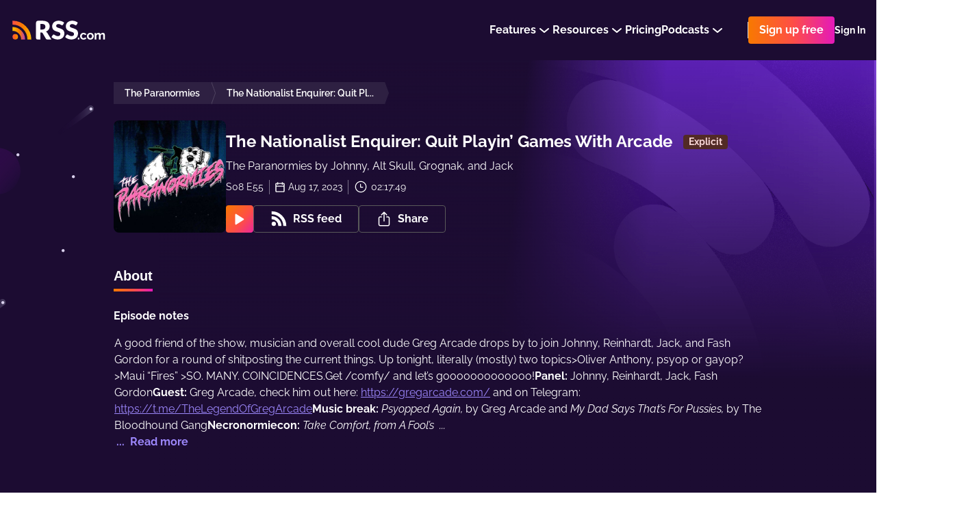

--- FILE ---
content_type: text/html; charset=utf-8
request_url: https://rss.com/podcasts/the-paranormies/1078369/
body_size: 136923
content:
<!doctype html>
<html data-n-head-ssr lang="en" data-n-head="%7B%22lang%22:%7B%22ssr%22:%22en%22%7D%7D">
  <head >
    <title>The Nationalist Enquirer: Quit Playin’ Games With Arcade | Podcast Episode on RSS.com</title><meta data-n-head="ssr" data-hid="description" name="description" content="A good friend of the show, musician and overall cool dude Greg Arcade drops by to join Johnny, Reinhardt, Jack, and Fash Gordon for a round of shitposting the current things. Up tonight, literally (mostly) two topics&amp;gt;Oliver Anthony, psyop or gayop?&amp;gt;Maui “Fires” &amp;gt;SO. MANY. COINCIDENCES.Get /comfy/ and let’s gooooooooooooo!Panel: Johnny, Reinhardt, Jack, Fash GordonGuest: Greg Arcade, check him out here: https://gregarcade.com/ and on Telegram: https://t.me/TheLegendOfGregArcadeMusic break: Psyopped Again, by Greg Arcade and My Dad Says That’s For Pussies, by The Bloodhound GangNecronormiecon: Take Comfort, from A Fool’s Renaissance, by Shazam Watkins, read by Jack"><meta data-n-head="ssr" data-hid="og:title" property="og:title" content="The Nationalist Enquirer: Quit Playin’ Games With Arcade | Podcast Episode on RSS.com"><meta data-n-head="ssr" data-hid="og:image" property="og:image" content="https://img.rss.com/the-paranormies/900/ep_cover_20230817_120818_8ee97dc60acba8ae1aee97e6bccde2b7.jpg"><meta data-n-head="ssr" data-hid="og:image:secure_url" property="og:image:secure_url" content="https://img.rss.com/the-paranormies/900/ep_cover_20230817_120818_8ee97dc60acba8ae1aee97e6bccde2b7.jpg"><meta data-n-head="ssr" data-hid="og:description" property="og:description" content="A good friend of the show, musician and overall cool dude Greg Arcade drops by to join Johnny, Reinhardt, Jack, and Fash Gordon for a round of shitposting the current things. Up tonight, literally (mostly) two topics&amp;gt;Oliver Anthony, psyop or gayop?&amp;gt;Maui “Fires” &amp;gt;SO. MANY. COINCIDENCES.Get /comfy/ and let’s gooooooooooooo!Panel: Johnny, Reinhardt, Jack, Fash GordonGuest: Greg Arcade, check him out here: https://gregarcade.com/ and on Telegram: https://t.me/TheLegendOfGregArcadeMusic break: Psyopped Again, by Greg Arcade and My Dad Says That’s For Pussies, by The Bloodhound GangNecronormiecon: Take Comfort, from A Fool’s Renaissance, by Shazam Watkins, read by Jack"><meta data-n-head="ssr" data-hid="og:site_name" property="og:site_name" content="RSS.com"><meta data-n-head="ssr" data-hid="og:type" property="og:type" content="music.radio_station"><meta data-n-head="ssr" data-hid="og:image:height" property="og:image:height" content="900"><meta data-n-head="ssr" data-hid="og:image:width" property="og:image:width" content="900"><meta data-n-head="ssr" data-hid="itemprop:name" itemprop="name" content="The Nationalist Enquirer: Quit Playin’ Games With Arcade | Podcast Episode on RSS.com"><meta data-n-head="ssr" data-hid="itemprop:description" itemprop="description" content="A good friend of the show, musician and overall cool dude Greg Arcade drops by to join Johnny, Reinhardt, Jack, and Fash Gordon for a round of shitposting the current things. Up tonight, literally (mostly) two topics&amp;gt;Oliver Anthony, psyop or gayop?&amp;gt;Maui “Fires” &amp;gt;SO. MANY. COINCIDENCES.Get /comfy/ and let’s gooooooooooooo!Panel: Johnny, Reinhardt, Jack, Fash GordonGuest: Greg Arcade, check him out here: https://gregarcade.com/ and on Telegram: https://t.me/TheLegendOfGregArcadeMusic break: Psyopped Again, by Greg Arcade and My Dad Says That’s For Pussies, by The Bloodhound GangNecronormiecon: Take Comfort, from A Fool’s Renaissance, by Shazam Watkins, read by Jack"><meta data-n-head="ssr" data-hid="itemprop:image" itemprop="image" content="https://img.rss.com/the-paranormies/900/ep_cover_20230817_120818_8ee97dc60acba8ae1aee97e6bccde2b7.jpg"><meta data-n-head="ssr" data-hid="twitter:card" name="twitter:card" content="summary_large_image"><meta data-n-head="ssr" data-hid="twitter:site" name="twitter:site" content="@rss"><meta data-n-head="ssr" data-hid="twitter:title" name="twitter:title" content="The Nationalist Enquirer: Quit Playin’ Games With Arcade | Podcast Episode on RSS.com"><meta data-n-head="ssr" data-hid="twitter:description" name="twitter:description" content="A good friend of the show, musician and overall cool dude Greg Arcade drops by to join Johnny, Reinhardt, Jack, and Fash Gordon for a round of shitposting the current things. Up tonight, literally (mostly) two topics&amp;gt;Oliver Anthony, psyop or gayop?&amp;gt;Maui “Fires” &amp;gt;SO. MANY. COINCIDENCES.Get /comfy/ and let’s gooooooooooooo!Panel: Johnny, Reinhardt, Jack, Fash GordonGuest: Greg Arcade, check him out here: https://gregarcade.com/ and on Telegram: https://t.me/TheLegendOfGregArcadeMusic break: Psyopped Again, by Greg Arcade and My Dad Says That’s For Pussies, by The Bloodhound GangNecronormiecon: Take Comfort, from A Fool’s Renaissance, by Shazam Watkins, read by Jack"><meta data-n-head="ssr" data-hid="twitter:image" name="twitter:image" content="https://img.rss.com/the-paranormies/900/ep_cover_20230817_120818_8ee97dc60acba8ae1aee97e6bccde2b7.jpg"><meta data-n-head="ssr" data-hid="twitter:image:alt" name="twitter:image:alt" content="The Paranormies "><meta data-n-head="ssr" data-hid="og:url" property="og:url" content="https://rss.com/podcasts/the-paranormies/1078369/"><meta data-n-head="ssr" property="al:web:url" content="https://rss.com/podcasts/the-paranormies/1078369/"><meta data-n-head="ssr" data-hid="i18n-og" property="og:locale" content="en_US"><meta data-n-head="ssr" data-hid="i18n-og-alt-es" property="og:locale:alternate" content="es_ES"><meta data-n-head="ssr" data-hid="i18n-og-alt-it" property="og:locale:alternate" content="it_IT"><meta data-n-head="ssr" data-hid="charset" charset="utf-8"><meta data-n-head="ssr" data-hid="viewport" name="viewport" content="width=device-width,minimum-scale=1,initial-scale=1"><meta data-n-head="ssr" data-hid="fb:app_id" property="fb:app_id" content="264367114976413"><meta data-n-head="ssr" data-hid="og:audio" property="og:audio" content="https://content.rss.com/episodes/129456/1078369/the-paranormies/2023_08_17_00_29_22_ad5190ae-49a3-41e7-85a4-ea69d909e081.mp3?_from=ogaudio"><meta data-n-head="ssr" data-hid="og:audio:type" property="og:audio:type" content="audio/mpeg"><link data-n-head="ssr" rel="alternate" hreflang="x-default" href="https://rss.com/podcasts/the-paranormies/1078369/" data-hid="alternate-hreflang-x-default"><link data-n-head="ssr" data-hid="i18n-alt-en" rel="alternate" href="https://rss.com/podcasts/the-paranormies/1078369/" hreflang="en"><link data-n-head="ssr" data-hid="i18n-alt-es" rel="alternate" href="https://rss.com/es/podcasts/the-paranormies/1078369/" hreflang="es"><link data-n-head="ssr" data-hid="i18n-alt-it" rel="alternate" href="https://rss.com/it/podcasts/the-paranormies/1078369/" hreflang="it"><link data-n-head="ssr" data-hid="i18n-xd" rel="alternate" href="https://rss.com/podcasts/the-paranormies/1078369/" hreflang="x-default"><link data-n-head="ssr" data-hid="i18n-can" rel="canonical" href="https://rss.com/podcasts/the-paranormies/1078369/"><link data-n-head="ssr" rel="shortcut icon" data-hid="favicon-shortcut" href="https://img.rss.com/the-paranormies/64/ep_cover_20230817_120818_8ee97dc60acba8ae1aee97e6bccde2b7.jpg"><link data-n-head="ssr" rel="icon" data-hid="favicon-icon" sizes="64x64" href="https://img.rss.com/the-paranormies/64/ep_cover_20230817_120818_8ee97dc60acba8ae1aee97e6bccde2b7.jpg"><link data-n-head="ssr" rel="apple-touch-icon" data-hid="favicon-apple-touch-icon" sizes="64x64" href="https://img.rss.com/the-paranormies/64/ep_cover_20230817_120818_8ee97dc60acba8ae1aee97e6bccde2b7.jpg"><script data-n-head="ssr" data-hid="gtm-script">if(!window._gtm_init){window._gtm_init=1;(function(w,n,d,m,e,p){w[d]=(w[d]==1||n[d]=='yes'||n[d]==1||n[m]==1||(w[e]&&w[e][p]&&w[e][p]()))?1:0})(window,navigator,'doNotTrack','msDoNotTrack','external','msTrackingProtectionEnabled');(function(w,d,s,l,x,y){w[x]={};w._gtm_inject=function(i){if(w.doNotTrack||w[x][i])return;w[x][i]=1;w[l]=w[l]||[];w[l].push({'gtm.start':new Date().getTime(),event:'gtm.js'});var f=d.getElementsByTagName(s)[0],j=d.createElement(s);j.defer=true;j.src='https://www.googletagmanager.com/gtm.js?id='+i+'&gtm_auth=eG1slwLxXT4Ot0vqraBpnw&gtm_preview=env-62&gtm_cookies_win=x';f.parentNode.insertBefore(j,f);}})(window,document,'script','dataLayer','_gtm_ids','_gtm_inject')}</script><script data-n-head="ssr" type="application/ld+json">{"@context":"https://schema.org/","@type":"Organization","url":"/podcasts/the-paranormies/episodes/1078369/","name":"The Nationalist Enquirer: Quit Playin’ Games With Arcade","datePublished":"2023-08-17T00:39:05.000Z","timeRequired":"PTNaNM","description":"A good friend of the show, musician and overall cool dude Greg Arcade drops by to join Johnny, Reinhardt, Jack, and Fash Gordon for a round of shitposting the current things. Up tonight, literally (mostly) two topics&gt;Oliver Anthony, psyop or gayop?&gt;Maui “Fires” &gt;SO. MANY. COINCIDENCES.Get /comfy/ and let’s gooooooooooooo!Panel: Johnny, Reinhardt, Jack, Fash GordonGuest: Greg Arcade, check him out here: https://gregarcade.com/ and on Telegram: https://t.me/TheLegendOfGregArcadeMusic break: Psyopped Again, by Greg Arcade and My Dad Says That’s For Pussies, by The Bloodhound GangNecronormiecon: Take Comfort, from A Fool’s Renaissance, by Shazam Watkins, read by Jack","associatedMedia":{"@type":"MediaObject","contentUrl":""},"partOfSeries":{"@type":"PodcastSeries","name":"The Paranormies ","url":"/podcasts/the-paranormies/"}}</script><link rel="preload" href="/_nuxt/07d571f.js" as="script"><link rel="preload" href="/_nuxt/7dad68b.js" as="script"><link rel="preload" href="/_nuxt/ed92c98.js" as="script"><link rel="preload" href="/_nuxt/6607987.js" as="script"><link rel="preload" href="/_nuxt/ed132c9.js" as="script"><link rel="preload" href="/_nuxt/1b1a706.js" as="script"><style data-vue-ssr-id="2ffbdc6b:0 5fb73852:0 5fb73852:1 152a3d0b:0 6d671156:0 21b764b4:0 c2913fd4:0 d09c32c0:0 30e64912:0 6a626386:0 23660366:0 d3b5d8b6:0 fd1e25c8:0 156a2dc0:0 0c2038ed:0 757aa407:0 6e1a5b60:0 071664c8:0 129f66da:0 8f4e837c:0 aaae7fea:0 2b017eda:0 7b39028e:0 1993dc7c:0 2a255bfe:0 73a7b860:0 0ec033fe:0 404575e4:0 5fb33c06:0 510cd804:0 1ce543c8:0 cff849c6:0 5ab4de56:0 715d84b7:0 aeb0f5fa:0 5da83a98:0 a6828df0:0 9cc25e86:0 816e2178:0 04ea31e3:0 1d28fcd0:0 0737c746:0 32b95990:0">
.nuxt-progress {
  position: fixed;
  top: 0px;
  left: 0px;
  right: 0px;
  height: 5px;
  width: 0%;
  opacity: 1;
  transition: width 0.1s, opacity 0.4s;
  background-color: #8d51bb;
  z-index: 999999;
}
.nuxt-progress.nuxt-progress-notransition {
  transition: none;
}
.nuxt-progress-failed {
  background-color: red;
}

/* normalize.css v5.0.0 | MIT License | github.com/necolas/normalize.css */
html{font-family:sans-serif;line-height:1.15;-ms-text-size-adjust:100%;-webkit-text-size-adjust:100%}body{margin:0}article,aside,footer,header,nav,section{display:block}h1{font-size:2em;margin:.67em 0}figcaption,figure,main{display:block}figure{margin:1em 40px}hr{box-sizing:content-box;height:0;overflow:visible}pre{font-family:monospace,monospace;font-size:1em}a{background-color:transparent;-webkit-text-decoration-skip:objects}a:active,a:hover{outline-width:0}abbr[title]{border-bottom:none;text-decoration:underline;text-decoration:underline dotted}b,strong{font-weight:inherit}b,strong{font-weight:bolder}code,kbd,samp{font-family:monospace,monospace;font-size:1em}dfn{font-style:italic}mark{background-color:#ff0;color:#000}small{font-size:80%}sub,sup{font-size:75%;line-height:0;position:relative;vertical-align:baseline}sub{bottom:-.25em}sup{top:-.5em}audio,video{display:inline-block}audio:not([controls]){display:none;height:0}img{border-style:none}svg:not(:root){overflow:hidden}button,input,optgroup,select,textarea{font-family:sans-serif;font-size:100%;line-height:1.15;margin:0}button,input{overflow:visible}button,select{text-transform:none}button,html [type="button"],[type="reset"],[type="submit"]{-webkit-appearance:button}button::-moz-focus-inner,[type="button"]::-moz-focus-inner,[type="reset"]::-moz-focus-inner,[type="submit"]::-moz-focus-inner{border-style:none;padding:0}button:-moz-focusring,[type="button"]:-moz-focusring,[type="reset"]:-moz-focusring,[type="submit"]:-moz-focusring{outline:1px dotted ButtonText}fieldset{border:1px solid #c0c0c0;margin:0 2px;padding:.35em .625em .75em}legend{box-sizing:border-box;color:inherit;display:table;max-width:100%;padding:0;white-space:normal}progress{display:inline-block;vertical-align:baseline}textarea{overflow:auto;resize:vertical}[type="checkbox"],[type="radio"]{box-sizing:border-box;padding:0}[type="number"]::-webkit-inner-spin-button,[type="number"]::-webkit-outer-spin-button{height:auto}[type="search"]{-webkit-appearance:textfield;outline-offset:-2px}[type="search"]::-webkit-search-cancel-button,[type="search"]::-webkit-search-decoration{-webkit-appearance:none}::-webkit-file-upload-button{-webkit-appearance:button;font:inherit}details,menu{display:block}summary{display:list-item}canvas{display:inline-block}template{display:none}[hidden]{display:none}.rss-ui-logo{display:flex;align-items:flex-start}.rss-ui-logo__path{transition:fill .2s}.rss-ui-button{margin:0;flex-grow:1;border:none;outline:none;color:inherit;max-width:100%;cursor:pointer;background:none;font-weight:500;position:relative;font-size:inherit;border-radius:4px;align-items:center;display:inline-flex;text-decoration:none;justify-content:center;padding:0 16px 0 16px;font-family:'Raleway',sans-serif;transition:.25s}.rss-ui-button-wrapper{display:flex;position:relative}.rss-ui-button i{margin-right:8px}.rss-ui-button_rss{padding-left:14px}.rss-ui-button_default{color:#2d2d2d;background:#f4f4f4}.rss-ui-button_default:hover{background:#f5f5f5}.rss-ui-button_default:hover{background:#e6e6e6}.rss-ui-button_default.ui-button_shadow{box-shadow:0 10px 20px rgba(153,153,153,0.4)}.rss-ui-button_default.ui-button_shadow:hover{box-shadow:0 5px 20px rgba(153,153,153,0.6)}.rss-ui-button_default.rss-ui-button_disabled{cursor:not-allowed;background:#f9f9f9}.rss-ui-button_default.rss-ui-button_disabled:not(.rss-ui-button_rainbow){color:#999}.rss-ui-button_default.rss-ui-button_disabled:focus{box-shadow:none}.rss-ui-button_default.rss-ui-button_outlined{line-height:calc(100% - 4px);background-color:#fff;border:1px solid #dbdbdb;color:#6d7278}.rss-ui-button_default.rss-ui-button_outlined:hover{border:1px solid #b5b5b5}.rss-ui-button_default.rss-ui-button_outlined:hover,.rss-ui-button_default.rss-ui-button_outlined:active,.rss-ui-button_default.rss-ui-button_outlined:focus{background:rgba(244,244,244,0.1)}.rss-ui-button_default.rss-ui-button_outlined.ui-button_disabled{border:2px solid rgba(109,114,120,0.5);color:rgba(109,114,120,0.5)}.rss-ui-button_default.rss-ui-button_outlined.ui-button_disabled:hover,.rss-ui-button_default.rss-ui-button_outlined.ui-button_disabled:active,.rss-ui-button_default.rss-ui-button_outlined.ui-button_disabled:focus{background:none}.rss-ui-button_light{color:#2d2d2d;background:#fff}.rss-ui-button_light:hover{background:#fff}.rss-ui-button_light:hover{background:#e6e6e6}.rss-ui-button_light.ui-button_shadow{box-shadow:0 10px 20px rgba(153,153,153,0.4)}.rss-ui-button_light.ui-button_shadow:hover{box-shadow:0 5px 20px rgba(153,153,153,0.6)}.rss-ui-button_light.rss-ui-button_disabled{cursor:not-allowed;background:#f9f9f9}.rss-ui-button_light.rss-ui-button_disabled:not(.rss-ui-button_rainbow){color:#999}.rss-ui-button_light.rss-ui-button_disabled:focus{box-shadow:none}.rss-ui-button_light.rss-ui-button_outlined{line-height:calc(100% - 4px);border:2px solid #fff;color:#fff;background:none;color:#6d7278;background:none}.rss-ui-button_light.rss-ui-button_outlined:hover,.rss-ui-button_light.rss-ui-button_outlined:active,.rss-ui-button_light.rss-ui-button_outlined:focus{background:rgba(255,255,255,0.1);border:2px solid #6d7278;color:#6d7278}.rss-ui-button_light.rss-ui-button_outlined.ui-button_disabled{color:rgba(109,114,120,0.7);border:2px solid rgba(255,255,255,0.3);color:rgba(255,255,255,0.7)}.rss-ui-button_light.rss-ui-button_outlined.ui-button_disabled:hover,.rss-ui-button_light.rss-ui-button_outlined.ui-button_disabled:active,.rss-ui-button_light.rss-ui-button_outlined.ui-button_disabled:focus{background:none}.rss-ui-button_primary.rss-ui-button_outlined{color:#8d51bb;background:#6c26d6}.rss-ui-button_primary.rss-ui-button_outlined:hover{background:#7a3adc}.rss-ui-button_primary.rss-ui-button_outlined.ui-button_shadow{box-shadow:0 10px 20px rgba(108,38,214,0.4)}.rss-ui-button_primary.rss-ui-button_outlined.ui-button_shadow:hover{box-shadow:0 5px 20px rgba(108,38,214,0.6)}.rss-ui-button_primary.rss-ui-button_outlined.rss-ui-button_disabled{cursor:not-allowed;background:rgba(108,38,214,0.5)}.rss-ui-button_primary.rss-ui-button_outlined.rss-ui-button_disabled:not(.rss-ui-button_rainbow){color:rgba(141,81,187,0.7)}.rss-ui-button_primary.rss-ui-button_outlined.rss-ui-button_disabled:focus{box-shadow:none}.rss-ui-button_primary.rss-ui-button_outlined.rss-ui-button_outlined{line-height:calc(100% - 4px);border:2px solid #6c26d6;color:#6c26d6;background:none}.rss-ui-button_primary.rss-ui-button_outlined.rss-ui-button_outlined:hover,.rss-ui-button_primary.rss-ui-button_outlined.rss-ui-button_outlined:active,.rss-ui-button_primary.rss-ui-button_outlined.rss-ui-button_outlined:focus{background:rgba(108,38,214,0.1)}.rss-ui-button_primary.rss-ui-button_outlined.rss-ui-button_outlined.ui-button_disabled{border:2px solid rgba(108,38,214,0.3);color:rgba(108,38,214,0.7)}.rss-ui-button_primary.rss-ui-button_outlined.rss-ui-button_outlined.ui-button_disabled:hover,.rss-ui-button_primary.rss-ui-button_outlined.rss-ui-button_outlined.ui-button_disabled:active,.rss-ui-button_primary.rss-ui-button_outlined.rss-ui-button_outlined.ui-button_disabled:focus{background:none}.rss-ui-button_primary:not(.rss-ui-button_outlined){color:#fff;background:#6c26d6}.rss-ui-button_primary:not(.rss-ui-button_outlined):hover{background:#7a3adc}.rss-ui-button_primary:not(.rss-ui-button_outlined).ui-button_shadow{box-shadow:0 10px 20px rgba(108,38,214,0.4)}.rss-ui-button_primary:not(.rss-ui-button_outlined).ui-button_shadow:hover{box-shadow:0 5px 20px rgba(108,38,214,0.6)}.rss-ui-button_primary:not(.rss-ui-button_outlined).rss-ui-button_disabled{cursor:not-allowed;background:rgba(108,38,214,0.5)}.rss-ui-button_primary:not(.rss-ui-button_outlined).rss-ui-button_disabled:not(.rss-ui-button_rainbow){color:rgba(255,255,255,0.7)}.rss-ui-button_primary:not(.rss-ui-button_outlined).rss-ui-button_disabled:focus{box-shadow:none}.rss-ui-button_primary:not(.rss-ui-button_outlined).rss-ui-button_outlined{line-height:calc(100% - 4px);border:2px solid #6c26d6;color:#6c26d6;background:none}.rss-ui-button_primary:not(.rss-ui-button_outlined).rss-ui-button_outlined:hover,.rss-ui-button_primary:not(.rss-ui-button_outlined).rss-ui-button_outlined:active,.rss-ui-button_primary:not(.rss-ui-button_outlined).rss-ui-button_outlined:focus{background:rgba(108,38,214,0.1)}.rss-ui-button_primary:not(.rss-ui-button_outlined).rss-ui-button_outlined.ui-button_disabled{border:2px solid rgba(108,38,214,0.3);color:rgba(108,38,214,0.7)}.rss-ui-button_primary:not(.rss-ui-button_outlined).rss-ui-button_outlined.ui-button_disabled:hover,.rss-ui-button_primary:not(.rss-ui-button_outlined).rss-ui-button_outlined.ui-button_disabled:active,.rss-ui-button_primary:not(.rss-ui-button_outlined).rss-ui-button_outlined.ui-button_disabled:focus{background:none}.rss-ui-button_primary:not(.rss-ui-button_outlined):hover{color:#fff}.rss-ui-button_accent{color:#fff;background:#6c26d6}.rss-ui-button_accent:hover{background:#7a3adc}.rss-ui-button_accent.ui-button_shadow{box-shadow:0 10px 20px rgba(108,38,214,0.4)}.rss-ui-button_accent.ui-button_shadow:hover{box-shadow:0 5px 20px rgba(108,38,214,0.6)}.rss-ui-button_accent.rss-ui-button_disabled{cursor:not-allowed;background:rgba(108,38,214,0.5)}.rss-ui-button_accent.rss-ui-button_disabled:not(.rss-ui-button_rainbow){color:rgba(255,255,255,0.7)}.rss-ui-button_accent.rss-ui-button_disabled:focus{box-shadow:none}.rss-ui-button_accent.rss-ui-button_outlined{line-height:calc(100% - 4px);border:2px solid #6c26d6;color:#6c26d6;background:none}.rss-ui-button_accent.rss-ui-button_outlined:hover,.rss-ui-button_accent.rss-ui-button_outlined:active,.rss-ui-button_accent.rss-ui-button_outlined:focus{background:rgba(108,38,214,0.1)}.rss-ui-button_accent.rss-ui-button_outlined.ui-button_disabled{border:2px solid rgba(108,38,214,0.3);color:rgba(108,38,214,0.7)}.rss-ui-button_accent.rss-ui-button_outlined.ui-button_disabled:hover,.rss-ui-button_accent.rss-ui-button_outlined.ui-button_disabled:active,.rss-ui-button_accent.rss-ui-button_outlined.ui-button_disabled:focus{background:none}.rss-ui-button_success{color:#fff;background:#00bfa5}.rss-ui-button_success:hover{background:#00dfc1}.rss-ui-button_success.ui-button_shadow{box-shadow:0 10px 20px rgba(0,191,165,0.4)}.rss-ui-button_success.ui-button_shadow:hover{box-shadow:0 5px 20px rgba(0,191,165,0.6)}.rss-ui-button_success.rss-ui-button_disabled{cursor:not-allowed;background:rgba(0,191,165,0.5)}.rss-ui-button_success.rss-ui-button_disabled:not(.rss-ui-button_rainbow){color:rgba(255,255,255,0.7)}.rss-ui-button_success.rss-ui-button_disabled:focus{box-shadow:none}.rss-ui-button_success.rss-ui-button_outlined{line-height:calc(100% - 4px);border:2px solid #00bfa5;color:#00bfa5;background:none}.rss-ui-button_success.rss-ui-button_outlined:hover,.rss-ui-button_success.rss-ui-button_outlined:active,.rss-ui-button_success.rss-ui-button_outlined:focus{background:rgba(0,191,165,0.1)}.rss-ui-button_success.rss-ui-button_outlined.ui-button_disabled{border:2px solid rgba(0,191,165,0.3);color:rgba(0,191,165,0.7)}.rss-ui-button_success.rss-ui-button_outlined.ui-button_disabled:hover,.rss-ui-button_success.rss-ui-button_outlined.ui-button_disabled:active,.rss-ui-button_success.rss-ui-button_outlined.ui-button_disabled:focus{background:none}.rss-ui-button_danger{color:#fff;background:#d50000}.rss-ui-button_danger:hover{background:#f30000}.rss-ui-button_danger.ui-button_shadow{box-shadow:0 10px 20px rgba(213,0,0,0.4)}.rss-ui-button_danger.ui-button_shadow:hover{box-shadow:0 5px 20px rgba(213,0,0,0.6)}.rss-ui-button_danger.rss-ui-button_disabled{cursor:not-allowed;background:rgba(213,0,0,0.5)}.rss-ui-button_danger.rss-ui-button_disabled:not(.rss-ui-button_rainbow){color:rgba(255,255,255,0.7)}.rss-ui-button_danger.rss-ui-button_disabled:focus{box-shadow:none}.rss-ui-button_danger.rss-ui-button_outlined{line-height:calc(100% - 4px);border:2px solid #d50000;color:#d50000;background:none}.rss-ui-button_danger.rss-ui-button_outlined:hover,.rss-ui-button_danger.rss-ui-button_outlined:active,.rss-ui-button_danger.rss-ui-button_outlined:focus{background:rgba(213,0,0,0.1)}.rss-ui-button_danger.rss-ui-button_outlined.ui-button_disabled{border:2px solid rgba(213,0,0,0.3);color:rgba(213,0,0,0.7)}.rss-ui-button_danger.rss-ui-button_outlined.ui-button_disabled:hover,.rss-ui-button_danger.rss-ui-button_outlined.ui-button_disabled:active,.rss-ui-button_danger.rss-ui-button_outlined.ui-button_disabled:focus{background:none}.rss-ui-button_info{color:#fff;background:#0091ea}.rss-ui-button_info:hover{background:#07a1ff}.rss-ui-button_info.ui-button_shadow{box-shadow:0 10px 20px rgba(0,145,234,0.4)}.rss-ui-button_info.ui-button_shadow:hover{box-shadow:0 5px 20px rgba(0,145,234,0.6)}.rss-ui-button_info.rss-ui-button_disabled{cursor:not-allowed;background:rgba(0,145,234,0.5)}.rss-ui-button_info.rss-ui-button_disabled:not(.rss-ui-button_rainbow){color:rgba(255,255,255,0.7)}.rss-ui-button_info.rss-ui-button_disabled:focus{box-shadow:none}.rss-ui-button_info.rss-ui-button_outlined{line-height:calc(100% - 4px);border:2px solid #0091ea;color:#0091ea;background:none}.rss-ui-button_info.rss-ui-button_outlined:hover,.rss-ui-button_info.rss-ui-button_outlined:active,.rss-ui-button_info.rss-ui-button_outlined:focus{background:rgba(0,145,234,0.1)}.rss-ui-button_info.rss-ui-button_outlined.ui-button_disabled{border:2px solid rgba(0,145,234,0.3);color:rgba(0,145,234,0.7)}.rss-ui-button_info.rss-ui-button_outlined.ui-button_disabled:hover,.rss-ui-button_info.rss-ui-button_outlined.ui-button_disabled:active,.rss-ui-button_info.rss-ui-button_outlined.ui-button_disabled:focus{background:none}.rss-ui-button_disabled{filter:opacity(20%)}.rss-ui-button_rainbow,.rss-ui-button_rainbow:hover{box-shadow:none;color:#fff;background:#fe4f45;background-image:linear-gradient(90deg,#f87900 0%,#fe4f45 51%,#e419ba 100%) !important}.rss-ui-button_rainbow.rss-ui-button_loading .rss-ui-button__text{opacity:0}.rss-ui-button_rainbow.rss-ui-button_outlined{padding:2px;display:flex}.rss-ui-button_rainbow.rss-ui-button_outlined.rss-ui-button_medium .rss-ui-button__text{height:36px;display:flex;text-align:center;border-radius:3px;align-items:center;padding:0 14px;justify-content:center;transition:background-color .2s ease}.rss-ui-button_rainbow.rss-ui-button_outlined:hover.rss-ui-button_medium .rss-ui-button__text{background-color:transparent !important}.rss-ui-button_rainbow.rss-ui-button_shadow{box-shadow:0 20px 42px rgba(27,118,129,0.36)}.rss-ui-button_rainbow:hover{box-shadow:0 2px 8px rgba(0,0,0,0.16)}.rss-ui-button_rainbow:hover.rss-ui-button_shadow{transform:translate(0,-2px);box-shadow:0 10px 20px rgba(27,118,129,0.36)}.rss-ui-button_rainbow:disabled{opacity:.2;transform:none !important}.rss-ui-button_rainbow:disabled.rss-ui-button_shadow{box-shadow:0 5px 10px rgba(27,118,129,0.36) !important}.rss-ui-button_facebook{font-weight:300;color:#fff;background:#3b5998}.rss-ui-button_facebook:hover{background:#4366ae}.rss-ui-button_facebook.ui-button_shadow{box-shadow:0 10px 20px rgba(59,89,152,0.4)}.rss-ui-button_facebook.ui-button_shadow:hover{box-shadow:0 5px 20px rgba(59,89,152,0.6)}.rss-ui-button_facebook.rss-ui-button_disabled{cursor:not-allowed;background:rgba(59,89,152,0.5)}.rss-ui-button_facebook.rss-ui-button_disabled:not(.rss-ui-button_rainbow){color:rgba(255,255,255,0.7)}.rss-ui-button_facebook.rss-ui-button_disabled:focus{box-shadow:none}.rss-ui-button_facebook.rss-ui-button_outlined{line-height:calc(100% - 4px);border:2px solid #3b5998;color:#3b5998;background:none}.rss-ui-button_facebook.rss-ui-button_outlined:hover,.rss-ui-button_facebook.rss-ui-button_outlined:active,.rss-ui-button_facebook.rss-ui-button_outlined:focus{background:rgba(59,89,152,0.1)}.rss-ui-button_facebook.rss-ui-button_outlined.ui-button_disabled{border:2px solid rgba(59,89,152,0.3);color:rgba(59,89,152,0.7)}.rss-ui-button_facebook.rss-ui-button_outlined.ui-button_disabled:hover,.rss-ui-button_facebook.rss-ui-button_outlined.ui-button_disabled:active,.rss-ui-button_facebook.rss-ui-button_outlined.ui-button_disabled:focus{background:none}.rss-ui-button_twitter{font-weight:300;color:#fff;background:#1da1f2}.rss-ui-button_twitter:hover{background:#34aaf3}.rss-ui-button_twitter.ui-button_shadow{box-shadow:0 10px 20px rgba(29,161,242,0.4)}.rss-ui-button_twitter.ui-button_shadow:hover{box-shadow:0 5px 20px rgba(29,161,242,0.6)}.rss-ui-button_twitter.rss-ui-button_disabled{cursor:not-allowed;background:rgba(29,161,242,0.5)}.rss-ui-button_twitter.rss-ui-button_disabled:not(.rss-ui-button_rainbow){color:rgba(255,255,255,0.7)}.rss-ui-button_twitter.rss-ui-button_disabled:focus{box-shadow:none}.rss-ui-button_twitter.rss-ui-button_outlined{line-height:calc(100% - 4px);border:2px solid #1da1f2;color:#1da1f2;background:none}.rss-ui-button_twitter.rss-ui-button_outlined:hover,.rss-ui-button_twitter.rss-ui-button_outlined:active,.rss-ui-button_twitter.rss-ui-button_outlined:focus{background:rgba(29,161,242,0.1)}.rss-ui-button_twitter.rss-ui-button_outlined.ui-button_disabled{border:2px solid rgba(29,161,242,0.3);color:rgba(29,161,242,0.7)}.rss-ui-button_twitter.rss-ui-button_outlined.ui-button_disabled:hover,.rss-ui-button_twitter.rss-ui-button_outlined.ui-button_disabled:active,.rss-ui-button_twitter.rss-ui-button_outlined.ui-button_disabled:focus{background:none}.rss-ui-button_google{font-weight:300;color:#fff;background:#ea4335}.rss-ui-button_google:hover{background:#ec5649}.rss-ui-button_google.ui-button_shadow{box-shadow:0 10px 20px rgba(234,67,53,0.4)}.rss-ui-button_google.ui-button_shadow:hover{box-shadow:0 5px 20px rgba(234,67,53,0.6)}.rss-ui-button_google.rss-ui-button_disabled{cursor:not-allowed;background:rgba(234,67,53,0.5)}.rss-ui-button_google.rss-ui-button_disabled:not(.rss-ui-button_rainbow){color:rgba(255,255,255,0.7)}.rss-ui-button_google.rss-ui-button_disabled:focus{box-shadow:none}.rss-ui-button_google.rss-ui-button_outlined{line-height:calc(100% - 4px);border:2px solid #ea4335;color:#ea4335;background:none}.rss-ui-button_google.rss-ui-button_outlined:hover,.rss-ui-button_google.rss-ui-button_outlined:active,.rss-ui-button_google.rss-ui-button_outlined:focus{background:rgba(234,67,53,0.1)}.rss-ui-button_google.rss-ui-button_outlined.ui-button_disabled{border:2px solid rgba(234,67,53,0.3);color:rgba(234,67,53,0.7)}.rss-ui-button_google.rss-ui-button_outlined.ui-button_disabled:hover,.rss-ui-button_google.rss-ui-button_outlined.ui-button_disabled:active,.rss-ui-button_google.rss-ui-button_outlined.ui-button_disabled:focus{background:none}.rss-ui-button_medium{min-width:40px;min-height:40px;line-height:40px;font-size:16px;max-height:40px}.rss-ui-button_medium.rss-ui-button_rounded{border-radius:32px}.rss-ui-button_tiny{min-width:24px;min-height:24px;line-height:24px;padding:0 8px;font-size:14px}.rss-ui-button_tiny.rss-ui-button_rounded{border-radius:24px}.rss-ui-button_big{min-width:48px;min-height:48px;line-height:48px;font-size:16px;font-weight:600}.rss-ui-button_big.rss-ui-button_rounded{border-radius:56px}.rss-ui-button_large{min-width:56px;min-height:56px;line-height:56px;font-size:21px;font-weight:700}.rss-ui-button_large.rss-ui-button_rounded{border-radius:56px}.rss-ui-button_wide{display:flex;width:100%}.rss-ui-button_icon .rss-ui-button__text{padding-left:8px}.rss-ui-button_reverse{flex-direction:row-reverse}.rss-ui-button_icon-fixed{padding:0 48px}.rss-ui-button_link{color:#6c26d6;text-decoration:underline}.rss-ui-button_link:hover{text-decoration:none}.rss-ui-button__tooltip{left:50%;color:#fff;width:189px;font-size:14px;font-weight:400;line-height:20px;position:absolute;border-radius:4px;padding:12px 14px;text-align:center;background-color:#1c0c32;transform:translateX(-50%)}.rss-ui-button__tooltip:before{content:'';position:absolute}.rss-ui-button__tooltip_top{top:auto;bottom:calc(100% + 16px)}.rss-ui-button__tooltip_top:before{top:100%;left:50%;right:auto;bottom:auto;transform:translateX(-50%);border-top:12px solid #1c0c32;border-left:12px solid transparent;border-right:12px solid transparent}.rss-ui-button__tooltip_bottom{bottom:auto;top:calc(100% + 16px)}.rss-ui-button__tooltip_bottom:before{top:auto;left:50%;right:auto;bottom:100%;transform:translateX(-50%);border-bottom:12px solid #1c0c32;border-left:12px solid transparent;border-right:12px solid transparent}.rss-ui-button__text{flex:0 0 auto}.rss-ui-button__icon{margin:0 4px 0 0;fill:#fff;transition:opacity .25s}.rss-ui-button_default .rss-ui-button__icon,.rss-ui-button_light .rss-ui-button__icon{fill:#2d2d2d}.rss-ui-button_reverse .rss-ui-button__icon{margin:0 0 0 4px}.rss-ui-button_icon .rss-ui-button__icon{margin:0}.rss-ui-button_icon-fixed .rss-ui-button__icon{position:absolute;left:16px}.rss-ui-button:hover .rss-ui-button__icon{opacity:1 !important}.rss-ui-button_outlined.rss-ui-button_default .rss-ui-button__icon,.rss-ui-button_outlined.rss-ui-button_light .rss-ui-button__icon{fill:#6d7278}.rss-ui-button_outlined.rss-ui-button_primary .rss-ui-button__icon{fill:#8d51bb}.rss-ui-button_outlined.rss-ui-button_accent .rss-ui-button__icon{fill:#6c26d6}.rss-ui-button_outlined.rss-ui-button_success .rss-ui-button__icon{fill:#00bfa5}.rss-ui-button_outlined.rss-ui-button_info .rss-ui-button__icon{fill:#0091ea}.rss-ui-spinner{position:absolute}.rss-ui-spinner__svg{top:0;left:0;width:100%;height:100%;display:block;position:absolute}.rss-ui-spinner__svg rect{opacity:.1;animation:opacity .7s linear infinite}.rss-ui-spinner__svg rect:nth-child(1){animation-delay:-.7s}.rss-ui-spinner__svg rect:nth-child(2){animation-delay:-.6s}.rss-ui-spinner__svg rect:nth-child(3){animation-delay:-.5s}.rss-ui-spinner__svg rect:nth-child(4){animation-delay:-.4s}.rss-ui-spinner__svg rect:nth-child(5){animation-delay:-.3s}.rss-ui-spinner__svg rect:nth-child(6){animation-delay:-.2s}.rss-ui-spinner__svg rect:nth-child(7){animation-delay:-.1s}.rss-ui-spinner__svg rect:nth-child(8){animation-delay:0s}@-moz-keyframes opacity{100%{opacity:1}}@-webkit-keyframes opacity{100%{opacity:1}}@-o-keyframes opacity{100%{opacity:1}}@keyframes opacity{100%{opacity:1}}

.button,.input,.textarea,.taginput .taginput-container.is-focusable,.select select,.file-cta,.file-name,.pagination-previous,.pagination-next,.pagination-link,.pagination-ellipsis{-moz-appearance:none;-webkit-appearance:none;align-items:center;border:1px solid transparent;border-radius:4px;box-shadow:none;display:inline-flex;font-size:1rem;height:2.5em;justify-content:flex-start;line-height:1.5;padding-bottom:calc(0.5em - 1px);padding-left:calc(0.75em - 1px);padding-right:calc(0.75em - 1px);padding-top:calc(0.5em - 1px);position:relative;vertical-align:top}.button:focus,.input:focus,.textarea:focus,.taginput .taginput-container.is-focusable:focus,.select select:focus,.file-cta:focus,.file-name:focus,.pagination-previous:focus,.pagination-next:focus,.pagination-link:focus,.pagination-ellipsis:focus,.is-focused.button,.is-focused.input,.is-focused.textarea,.taginput .is-focused.taginput-container.is-focusable,.select select.is-focused,.is-focused.file-cta,.is-focused.file-name,.is-focused.pagination-previous,.is-focused.pagination-next,.is-focused.pagination-link,.is-focused.pagination-ellipsis,.button:active,.input:active,.textarea:active,.taginput .taginput-container.is-focusable:active,.select select:active,.file-cta:active,.file-name:active,.pagination-previous:active,.pagination-next:active,.pagination-link:active,.pagination-ellipsis:active,.is-active.button,.is-active.input,.is-active.textarea,.taginput .is-active.taginput-container.is-focusable,.select select.is-active,.is-active.file-cta,.is-active.file-name,.is-active.pagination-previous,.is-active.pagination-next,.is-active.pagination-link,.is-active.pagination-ellipsis{outline:none}.button[disabled],.input[disabled],.textarea[disabled],.taginput .taginput-container.is-focusable[disabled],.select select[disabled],.file-cta[disabled],.file-name[disabled],.pagination-previous[disabled],.pagination-next[disabled],.pagination-link[disabled],.pagination-ellipsis[disabled],fieldset[disabled] .button,fieldset[disabled] .input,fieldset[disabled] .textarea,fieldset[disabled] .taginput .taginput-container.is-focusable,.taginput fieldset[disabled] .taginput-container.is-focusable,fieldset[disabled] .select select,.select fieldset[disabled] select,fieldset[disabled] .file-cta,fieldset[disabled] .file-name,fieldset[disabled] .pagination-previous,fieldset[disabled] .pagination-next,fieldset[disabled] .pagination-link,fieldset[disabled] .pagination-ellipsis{cursor:not-allowed}.button,.file,.breadcrumb,.pagination-previous,.pagination-next,.pagination-link,.pagination-ellipsis,.tabs,.is-unselectable,.carousel,.carousel-list,.b-checkbox.checkbox,.b-radio.radio,.switch{-webkit-touch-callout:none;-webkit-user-select:none;-moz-user-select:none;-ms-user-select:none;user-select:none}.select:not(.is-multiple):not(.is-loading)::after,.navbar-link:not(.is-arrowless)::after{border:3px solid rgba(0,0,0,0);border-radius:2px;border-right:0;border-top:0;content:" ";display:block;height:0.625em;margin-top:-0.4375em;pointer-events:none;position:absolute;top:50%;transform:rotate(-45deg);transform-origin:center;width:0.625em}.box:not(:last-child),.content:not(:last-child),.notification:not(:last-child),.progress:not(:last-child),.progress-wrapper.is-not-native:not(:last-child),.table:not(:last-child),.table-container:not(:last-child),.title:not(:last-child),.subtitle:not(:last-child),.block:not(:last-child),.breadcrumb:not(:last-child),.level:not(:last-child),.message:not(:last-child),.pagination:not(:last-child),.tabs:not(:last-child){margin-bottom:1.5rem}.delete,.modal-close{-webkit-touch-callout:none;-webkit-user-select:none;-moz-user-select:none;-ms-user-select:none;user-select:none;-moz-appearance:none;-webkit-appearance:none;background-color:rgba(10,10,10,0.2);border:none;border-radius:9999px;cursor:pointer;pointer-events:auto;display:inline-block;flex-grow:0;flex-shrink:0;font-size:0;height:20px;max-height:20px;max-width:20px;min-height:20px;min-width:20px;outline:none;position:relative;vertical-align:top;width:20px}.delete::before,.modal-close::before,.delete::after,.modal-close::after{background-color:#fff;content:"";display:block;left:50%;position:absolute;top:50%;transform:translateX(-50%) translateY(-50%) rotate(45deg);transform-origin:center center}.delete::before,.modal-close::before{height:2px;width:50%}.delete::after,.modal-close::after{height:50%;width:2px}.delete:hover,.modal-close:hover,.delete:focus,.modal-close:focus{background-color:rgba(10,10,10,0.3)}.delete:active,.modal-close:active{background-color:rgba(10,10,10,0.4)}.is-small.delete,.is-small.modal-close{height:16px;max-height:16px;max-width:16px;min-height:16px;min-width:16px;width:16px}.is-medium.delete,.is-medium.modal-close{height:24px;max-height:24px;max-width:24px;min-height:24px;min-width:24px;width:24px}.is-large.delete,.is-large.modal-close{height:32px;max-height:32px;max-width:32px;min-height:32px;min-width:32px;width:32px}.button.is-loading::after,.loader,.select.is-loading::after,.control.is-loading::after{animation:spinAround 500ms infinite linear;border:2px solid #dbdbdb;border-radius:9999px;border-right-color:transparent;border-top-color:transparent;content:"";display:block;height:1em;position:relative;width:1em}.image.is-square img,.image.is-square .has-ratio,.image.is-1by1 img,.image.is-1by1 .has-ratio,.image.is-5by4 img,.image.is-5by4 .has-ratio,.image.is-4by3 img,.image.is-4by3 .has-ratio,.image.is-3by2 img,.image.is-3by2 .has-ratio,.image.is-5by3 img,.image.is-5by3 .has-ratio,.image.is-16by9 img,.image.is-16by9 .has-ratio,.image.is-2by1 img,.image.is-2by1 .has-ratio,.image.is-3by1 img,.image.is-3by1 .has-ratio,.image.is-4by5 img,.image.is-4by5 .has-ratio,.image.is-3by4 img,.image.is-3by4 .has-ratio,.image.is-2by3 img,.image.is-2by3 .has-ratio,.image.is-3by5 img,.image.is-3by5 .has-ratio,.image.is-9by16 img,.image.is-9by16 .has-ratio,.image.is-1by2 img,.image.is-1by2 .has-ratio,.image.is-1by3 img,.image.is-1by3 .has-ratio,.modal,.modal-background,.is-overlay,.hero-video,.b-image-wrapper>img.has-ratio,.b-image-wrapper>img.placeholder{bottom:0;left:0;position:absolute;right:0;top:0}.navbar-burger{-moz-appearance:none;-webkit-appearance:none;appearance:none;background:none;border:none;color:currentColor;font-family:inherit;font-size:1em;margin:0;padding:0}/*! bulma.io v0.9.3 | MIT License | github.com/jgthms/bulma */.button,.input,.textarea,.taginput .taginput-container.is-focusable,.select select,.file-cta,.file-name,.pagination-previous,.pagination-next,.pagination-link,.pagination-ellipsis{-moz-appearance:none;-webkit-appearance:none;align-items:center;border:1px solid transparent;border-radius:4px;box-shadow:none;display:inline-flex;font-size:1rem;height:2.5em;justify-content:flex-start;line-height:1.5;padding-bottom:calc(0.5em - 1px);padding-left:calc(0.75em - 1px);padding-right:calc(0.75em - 1px);padding-top:calc(0.5em - 1px);position:relative;vertical-align:top}.button:focus,.input:focus,.textarea:focus,.taginput .taginput-container.is-focusable:focus,.select select:focus,.file-cta:focus,.file-name:focus,.pagination-previous:focus,.pagination-next:focus,.pagination-link:focus,.pagination-ellipsis:focus,.is-focused.button,.is-focused.input,.is-focused.textarea,.taginput .is-focused.taginput-container.is-focusable,.select select.is-focused,.is-focused.file-cta,.is-focused.file-name,.is-focused.pagination-previous,.is-focused.pagination-next,.is-focused.pagination-link,.is-focused.pagination-ellipsis,.button:active,.input:active,.textarea:active,.taginput .taginput-container.is-focusable:active,.select select:active,.file-cta:active,.file-name:active,.pagination-previous:active,.pagination-next:active,.pagination-link:active,.pagination-ellipsis:active,.is-active.button,.is-active.input,.is-active.textarea,.taginput .is-active.taginput-container.is-focusable,.select select.is-active,.is-active.file-cta,.is-active.file-name,.is-active.pagination-previous,.is-active.pagination-next,.is-active.pagination-link,.is-active.pagination-ellipsis{outline:none}.button[disabled],.input[disabled],.textarea[disabled],.taginput .taginput-container.is-focusable[disabled],.select select[disabled],.file-cta[disabled],.file-name[disabled],.pagination-previous[disabled],.pagination-next[disabled],.pagination-link[disabled],.pagination-ellipsis[disabled],fieldset[disabled] .button,fieldset[disabled] .input,fieldset[disabled] .textarea,fieldset[disabled] .taginput .taginput-container.is-focusable,.taginput fieldset[disabled] .taginput-container.is-focusable,fieldset[disabled] .select select,.select fieldset[disabled] select,fieldset[disabled] .file-cta,fieldset[disabled] .file-name,fieldset[disabled] .pagination-previous,fieldset[disabled] .pagination-next,fieldset[disabled] .pagination-link,fieldset[disabled] .pagination-ellipsis{cursor:not-allowed}.button,.file,.breadcrumb,.pagination-previous,.pagination-next,.pagination-link,.pagination-ellipsis,.tabs,.is-unselectable,.carousel,.carousel-list,.b-checkbox.checkbox,.b-radio.radio,.switch{-webkit-touch-callout:none;-webkit-user-select:none;-moz-user-select:none;-ms-user-select:none;user-select:none}.select:not(.is-multiple):not(.is-loading)::after,.navbar-link:not(.is-arrowless)::after{border:3px solid rgba(0,0,0,0);border-radius:2px;border-right:0;border-top:0;content:" ";display:block;height:0.625em;margin-top:-0.4375em;pointer-events:none;position:absolute;top:50%;transform:rotate(-45deg);transform-origin:center;width:0.625em}.box:not(:last-child),.content:not(:last-child),.notification:not(:last-child),.progress:not(:last-child),.progress-wrapper.is-not-native:not(:last-child),.table:not(:last-child),.table-container:not(:last-child),.title:not(:last-child),.subtitle:not(:last-child),.block:not(:last-child),.breadcrumb:not(:last-child),.level:not(:last-child),.message:not(:last-child),.pagination:not(:last-child),.tabs:not(:last-child){margin-bottom:1.5rem}.delete,.modal-close{-webkit-touch-callout:none;-webkit-user-select:none;-moz-user-select:none;-ms-user-select:none;user-select:none;-moz-appearance:none;-webkit-appearance:none;background-color:rgba(10,10,10,0.2);border:none;border-radius:9999px;cursor:pointer;pointer-events:auto;display:inline-block;flex-grow:0;flex-shrink:0;font-size:0;height:20px;max-height:20px;max-width:20px;min-height:20px;min-width:20px;outline:none;position:relative;vertical-align:top;width:20px}.delete::before,.modal-close::before,.delete::after,.modal-close::after{background-color:#fff;content:"";display:block;left:50%;position:absolute;top:50%;transform:translateX(-50%) translateY(-50%) rotate(45deg);transform-origin:center center}.delete::before,.modal-close::before{height:2px;width:50%}.delete::after,.modal-close::after{height:50%;width:2px}.delete:hover,.modal-close:hover,.delete:focus,.modal-close:focus{background-color:rgba(10,10,10,0.3)}.delete:active,.modal-close:active{background-color:rgba(10,10,10,0.4)}.is-small.delete,.is-small.modal-close{height:16px;max-height:16px;max-width:16px;min-height:16px;min-width:16px;width:16px}.is-medium.delete,.is-medium.modal-close{height:24px;max-height:24px;max-width:24px;min-height:24px;min-width:24px;width:24px}.is-large.delete,.is-large.modal-close{height:32px;max-height:32px;max-width:32px;min-height:32px;min-width:32px;width:32px}.button.is-loading::after,.loader,.select.is-loading::after,.control.is-loading::after{animation:spinAround 500ms infinite linear;border:2px solid #dbdbdb;border-radius:9999px;border-right-color:transparent;border-top-color:transparent;content:"";display:block;height:1em;position:relative;width:1em}.image.is-square img,.image.is-square .has-ratio,.image.is-1by1 img,.image.is-1by1 .has-ratio,.image.is-5by4 img,.image.is-5by4 .has-ratio,.image.is-4by3 img,.image.is-4by3 .has-ratio,.image.is-3by2 img,.image.is-3by2 .has-ratio,.image.is-5by3 img,.image.is-5by3 .has-ratio,.image.is-16by9 img,.image.is-16by9 .has-ratio,.image.is-2by1 img,.image.is-2by1 .has-ratio,.image.is-3by1 img,.image.is-3by1 .has-ratio,.image.is-4by5 img,.image.is-4by5 .has-ratio,.image.is-3by4 img,.image.is-3by4 .has-ratio,.image.is-2by3 img,.image.is-2by3 .has-ratio,.image.is-3by5 img,.image.is-3by5 .has-ratio,.image.is-9by16 img,.image.is-9by16 .has-ratio,.image.is-1by2 img,.image.is-1by2 .has-ratio,.image.is-1by3 img,.image.is-1by3 .has-ratio,.modal,.modal-background,.is-overlay,.hero-video,.b-image-wrapper>img.has-ratio,.b-image-wrapper>img.placeholder{bottom:0;left:0;position:absolute;right:0;top:0}.navbar-burger{-moz-appearance:none;-webkit-appearance:none;appearance:none;background:none;border:none;color:currentColor;font-family:inherit;font-size:1em;margin:0;padding:0}/*! minireset.css v0.0.6 | MIT License | github.com/jgthms/minireset.css */html,body,p,ol,ul,li,dl,dt,dd,blockquote,figure,fieldset,legend,textarea,pre,iframe,hr,h1,h2,h3,h4,h5,h6{margin:0;padding:0}h1,h2,h3,h4,h5,h6{font-size:100%;font-weight:normal}ul{list-style:none}button,input,select,textarea{margin:0}html{box-sizing:border-box}*,*::before,*::after{box-sizing:inherit}img,video{height:auto;max-width:100%}iframe{border:0}table{border-collapse:collapse;border-spacing:0}td,th{padding:0}td:not([align]),th:not([align]){text-align:inherit}html{background-color:#fff;font-size:16px;-moz-osx-font-smoothing:grayscale;-webkit-font-smoothing:antialiased;min-width:300px;overflow-x:hidden;overflow-y:scroll;text-rendering:optimizeLegibility;text-size-adjust:100%}article,aside,figure,footer,header,hgroup,section{display:block}body,button,input,optgroup,select,textarea{font-family:BlinkMacSystemFont,-apple-system,"Segoe UI","Roboto","Oxygen","Ubuntu","Cantarell","Fira Sans","Droid Sans","Helvetica Neue","Helvetica","Arial",sans-serif}code,pre{-moz-osx-font-smoothing:auto;-webkit-font-smoothing:auto;font-family:monospace}body{color:#4a4a4a;font-size:1em;font-weight:400;line-height:1.5}a{color:#485fc7;cursor:pointer;text-decoration:none}a strong{color:currentColor}a:hover{color:#363636}code{background-color:#f5f5f5;color:#da1039;font-size:.875em;font-weight:normal;padding:0.25em 0.5em 0.25em}hr{background-color:#f5f5f5;border:none;display:block;height:2px;margin:1.5rem 0}img{height:auto;max-width:100%}input[type="checkbox"],input[type="radio"]{vertical-align:baseline}small{font-size:.875em}span{font-style:inherit;font-weight:inherit}strong{color:#363636;font-weight:700}fieldset{border:none}pre{-webkit-overflow-scrolling:touch;background-color:#f5f5f5;color:#4a4a4a;font-size:.875em;overflow-x:auto;padding:1.25rem 1.5rem;white-space:pre;word-wrap:normal}pre code{background-color:transparent;color:currentColor;font-size:1em;padding:0}table td,table th{vertical-align:top}table td:not([align]),table th:not([align]){text-align:inherit}table th{color:#363636}@keyframes spinAround{from{transform:rotate(0deg)}to{transform:rotate(359deg)}}.box{background-color:#fff;border-radius:6px;box-shadow:0 0.5em 1em -0.125em rgba(10,10,10,0.1),0 0px 0 1px rgba(10,10,10,0.02);color:#4a4a4a;display:block;padding:1.25rem}a.box:hover,a.box:focus{box-shadow:0 0.5em 1em -0.125em rgba(10,10,10,0.1),0 0 0 1px #485fc7}a.box:active{box-shadow:inset 0 1px 2px rgba(10,10,10,0.2),0 0 0 1px #485fc7}.button{background-color:#fff;border-color:#dbdbdb;border-width:1px;color:#363636;cursor:pointer;justify-content:center;padding-bottom:calc(0.5em - 1px);padding-left:1em;padding-right:1em;padding-top:calc(0.5em - 1px);text-align:center;white-space:nowrap}.button strong{color:inherit}.button .icon,.button .icon.is-small,.button .icon.is-medium,.button .icon.is-large{height:1.5em;width:1.5em}.button .icon:first-child:not(:last-child){margin-left:calc(-0.5em - 1px);margin-right:.25em}.button .icon:last-child:not(:first-child){margin-left:.25em;margin-right:calc(-0.5em - 1px)}.button .icon:first-child:last-child{margin-left:calc(-0.5em - 1px);margin-right:calc(-0.5em - 1px)}.button:hover,.button.is-hovered{border-color:#b5b5b5;color:#363636}.button:focus,.button.is-focused{border-color:#485fc7;color:#363636}.button:focus:not(:active),.button.is-focused:not(:active){box-shadow:0 0 0 0.125em rgba(72,95,199,0.25)}.button:active,.button.is-active{border-color:#4a4a4a;color:#363636}.button.is-text{background-color:transparent;border-color:transparent;color:#4a4a4a;text-decoration:underline}.button.is-text:hover,.button.is-text.is-hovered,.button.is-text:focus,.button.is-text.is-focused{background-color:#f5f5f5;color:#363636}.button.is-text:active,.button.is-text.is-active{background-color:#e8e8e8;color:#363636}.button.is-text[disabled],fieldset[disabled] .button.is-text{background-color:transparent;border-color:transparent;box-shadow:none}.button.is-ghost{background:none;border-color:rgba(0,0,0,0);color:#485fc7;text-decoration:none}.button.is-ghost:hover,.button.is-ghost.is-hovered{color:#485fc7;text-decoration:underline}.button.is-primary{background-color:#6c26d6;border-color:transparent;color:#fff}.button.is-primary:hover,.button.is-primary.is-hovered{background-color:#6724cb;border-color:transparent;color:#fff}.button.is-primary:focus,.button.is-primary.is-focused{border-color:transparent;color:#fff}.button.is-primary:focus:not(:active),.button.is-primary.is-focused:not(:active){box-shadow:0 0 0 0.125em rgba(108,38,214,0.25)}.button.is-primary:active,.button.is-primary.is-active{background-color:#6122c0;border-color:transparent;color:#fff}.button.is-primary[disabled],fieldset[disabled] .button.is-primary{background-color:#6c26d6;border-color:transparent;box-shadow:none}.button.is-primary.is-inverted{background-color:#fff;color:#6c26d6}.button.is-primary.is-inverted:hover,.button.is-primary.is-inverted.is-hovered{background-color:#f2f2f2}.button.is-primary.is-inverted[disabled],fieldset[disabled] .button.is-primary.is-inverted{background-color:#fff;border-color:transparent;box-shadow:none;color:#6c26d6}.button.is-primary.is-loading::after{border-color:transparent transparent #fff #fff !important}.button.is-primary.is-outlined{background-color:transparent;border-color:#6c26d6;color:#6c26d6}.button.is-primary.is-outlined:hover,.button.is-primary.is-outlined.is-hovered,.button.is-primary.is-outlined:focus,.button.is-primary.is-outlined.is-focused{background-color:#6c26d6;border-color:#6c26d6;color:#fff}.button.is-primary.is-outlined.is-loading::after{border-color:transparent transparent #6c26d6 #6c26d6 !important}.button.is-primary.is-outlined.is-loading:hover::after,.button.is-primary.is-outlined.is-loading.is-hovered::after,.button.is-primary.is-outlined.is-loading:focus::after,.button.is-primary.is-outlined.is-loading.is-focused::after{border-color:transparent transparent #fff #fff !important}.button.is-primary.is-outlined[disabled],fieldset[disabled] .button.is-primary.is-outlined{background-color:transparent;border-color:#6c26d6;box-shadow:none;color:#6c26d6}.button.is-primary.is-inverted.is-outlined{background-color:transparent;border-color:#fff;color:#fff}.button.is-primary.is-inverted.is-outlined:hover,.button.is-primary.is-inverted.is-outlined.is-hovered,.button.is-primary.is-inverted.is-outlined:focus,.button.is-primary.is-inverted.is-outlined.is-focused{background-color:#fff;color:#6c26d6}.button.is-primary.is-inverted.is-outlined.is-loading:hover::after,.button.is-primary.is-inverted.is-outlined.is-loading.is-hovered::after,.button.is-primary.is-inverted.is-outlined.is-loading:focus::after,.button.is-primary.is-inverted.is-outlined.is-loading.is-focused::after{border-color:transparent transparent #6c26d6 #6c26d6 !important}.button.is-primary.is-inverted.is-outlined[disabled],fieldset[disabled] .button.is-primary.is-inverted.is-outlined{background-color:transparent;border-color:#fff;box-shadow:none;color:#fff}.button.is-info{background-color:#0091ea;border-color:transparent;color:#fff}.button.is-info:hover,.button.is-info.is-hovered{background-color:#0089dd;border-color:transparent;color:#fff}.button.is-info:focus,.button.is-info.is-focused{border-color:transparent;color:#fff}.button.is-info:focus:not(:active),.button.is-info.is-focused:not(:active){box-shadow:0 0 0 0.125em rgba(0,145,234,0.25)}.button.is-info:active,.button.is-info.is-active{background-color:#0081d1;border-color:transparent;color:#fff}.button.is-info[disabled],fieldset[disabled] .button.is-info{background-color:#0091ea;border-color:transparent;box-shadow:none}.button.is-info.is-inverted{background-color:#fff;color:#0091ea}.button.is-info.is-inverted:hover,.button.is-info.is-inverted.is-hovered{background-color:#f2f2f2}.button.is-info.is-inverted[disabled],fieldset[disabled] .button.is-info.is-inverted{background-color:#fff;border-color:transparent;box-shadow:none;color:#0091ea}.button.is-info.is-loading::after{border-color:transparent transparent #fff #fff !important}.button.is-info.is-outlined{background-color:transparent;border-color:#0091ea;color:#0091ea}.button.is-info.is-outlined:hover,.button.is-info.is-outlined.is-hovered,.button.is-info.is-outlined:focus,.button.is-info.is-outlined.is-focused{background-color:#0091ea;border-color:#0091ea;color:#fff}.button.is-info.is-outlined.is-loading::after{border-color:transparent transparent #0091ea #0091ea !important}.button.is-info.is-outlined.is-loading:hover::after,.button.is-info.is-outlined.is-loading.is-hovered::after,.button.is-info.is-outlined.is-loading:focus::after,.button.is-info.is-outlined.is-loading.is-focused::after{border-color:transparent transparent #fff #fff !important}.button.is-info.is-outlined[disabled],fieldset[disabled] .button.is-info.is-outlined{background-color:transparent;border-color:#0091ea;box-shadow:none;color:#0091ea}.button.is-info.is-inverted.is-outlined{background-color:transparent;border-color:#fff;color:#fff}.button.is-info.is-inverted.is-outlined:hover,.button.is-info.is-inverted.is-outlined.is-hovered,.button.is-info.is-inverted.is-outlined:focus,.button.is-info.is-inverted.is-outlined.is-focused{background-color:#fff;color:#0091ea}.button.is-info.is-inverted.is-outlined.is-loading:hover::after,.button.is-info.is-inverted.is-outlined.is-loading.is-hovered::after,.button.is-info.is-inverted.is-outlined.is-loading:focus::after,.button.is-info.is-inverted.is-outlined.is-loading.is-focused::after{border-color:transparent transparent #0091ea #0091ea !important}.button.is-info.is-inverted.is-outlined[disabled],fieldset[disabled] .button.is-info.is-inverted.is-outlined{background-color:transparent;border-color:#fff;box-shadow:none;color:#fff}.button.is-success{background-color:#00bfa5;border-color:transparent;color:#fff}.button.is-success:hover,.button.is-success.is-hovered{background-color:#00b29a;border-color:transparent;color:#fff}.button.is-success:focus,.button.is-success.is-focused{border-color:transparent;color:#fff}.button.is-success:focus:not(:active),.button.is-success.is-focused:not(:active){box-shadow:0 0 0 0.125em rgba(0,191,165,0.25)}.button.is-success:active,.button.is-success.is-active{background-color:#00a68f;border-color:transparent;color:#fff}.button.is-success[disabled],fieldset[disabled] .button.is-success{background-color:#00bfa5;border-color:transparent;box-shadow:none}.button.is-success.is-inverted{background-color:#fff;color:#00bfa5}.button.is-success.is-inverted:hover,.button.is-success.is-inverted.is-hovered{background-color:#f2f2f2}.button.is-success.is-inverted[disabled],fieldset[disabled] .button.is-success.is-inverted{background-color:#fff;border-color:transparent;box-shadow:none;color:#00bfa5}.button.is-success.is-loading::after{border-color:transparent transparent #fff #fff !important}.button.is-success.is-outlined{background-color:transparent;border-color:#00bfa5;color:#00bfa5}.button.is-success.is-outlined:hover,.button.is-success.is-outlined.is-hovered,.button.is-success.is-outlined:focus,.button.is-success.is-outlined.is-focused{background-color:#00bfa5;border-color:#00bfa5;color:#fff}.button.is-success.is-outlined.is-loading::after{border-color:transparent transparent #00bfa5 #00bfa5 !important}.button.is-success.is-outlined.is-loading:hover::after,.button.is-success.is-outlined.is-loading.is-hovered::after,.button.is-success.is-outlined.is-loading:focus::after,.button.is-success.is-outlined.is-loading.is-focused::after{border-color:transparent transparent #fff #fff !important}.button.is-success.is-outlined[disabled],fieldset[disabled] .button.is-success.is-outlined{background-color:transparent;border-color:#00bfa5;box-shadow:none;color:#00bfa5}.button.is-success.is-inverted.is-outlined{background-color:transparent;border-color:#fff;color:#fff}.button.is-success.is-inverted.is-outlined:hover,.button.is-success.is-inverted.is-outlined.is-hovered,.button.is-success.is-inverted.is-outlined:focus,.button.is-success.is-inverted.is-outlined.is-focused{background-color:#fff;color:#00bfa5}.button.is-success.is-inverted.is-outlined.is-loading:hover::after,.button.is-success.is-inverted.is-outlined.is-loading.is-hovered::after,.button.is-success.is-inverted.is-outlined.is-loading:focus::after,.button.is-success.is-inverted.is-outlined.is-loading.is-focused::after{border-color:transparent transparent #00bfa5 #00bfa5 !important}.button.is-success.is-inverted.is-outlined[disabled],fieldset[disabled] .button.is-success.is-inverted.is-outlined{background-color:transparent;border-color:#fff;box-shadow:none;color:#fff}.button.is-warning{background-color:#ffd974;border-color:transparent;color:rgba(0,0,0,0.7)}.button.is-warning:hover,.button.is-warning.is-hovered{background-color:#ffd667;border-color:transparent;color:rgba(0,0,0,0.7)}.button.is-warning:focus,.button.is-warning.is-focused{border-color:transparent;color:rgba(0,0,0,0.7)}.button.is-warning:focus:not(:active),.button.is-warning.is-focused:not(:active){box-shadow:0 0 0 0.125em rgba(255,217,116,0.25)}.button.is-warning:active,.button.is-warning.is-active{background-color:#ffd25b;border-color:transparent;color:rgba(0,0,0,0.7)}.button.is-warning[disabled],fieldset[disabled] .button.is-warning{background-color:#ffd974;border-color:transparent;box-shadow:none}.button.is-warning.is-inverted{background-color:rgba(0,0,0,0.7);color:#ffd974}.button.is-warning.is-inverted:hover,.button.is-warning.is-inverted.is-hovered{background-color:rgba(0,0,0,0.7)}.button.is-warning.is-inverted[disabled],fieldset[disabled] .button.is-warning.is-inverted{background-color:rgba(0,0,0,0.7);border-color:transparent;box-shadow:none;color:#ffd974}.button.is-warning.is-loading::after{border-color:transparent transparent rgba(0,0,0,0.7) rgba(0,0,0,0.7) !important}.button.is-warning.is-outlined{background-color:transparent;border-color:#ffd974;color:#ffd974}.button.is-warning.is-outlined:hover,.button.is-warning.is-outlined.is-hovered,.button.is-warning.is-outlined:focus,.button.is-warning.is-outlined.is-focused{background-color:#ffd974;border-color:#ffd974;color:rgba(0,0,0,0.7)}.button.is-warning.is-outlined.is-loading::after{border-color:transparent transparent #ffd974 #ffd974 !important}.button.is-warning.is-outlined.is-loading:hover::after,.button.is-warning.is-outlined.is-loading.is-hovered::after,.button.is-warning.is-outlined.is-loading:focus::after,.button.is-warning.is-outlined.is-loading.is-focused::after{border-color:transparent transparent rgba(0,0,0,0.7) rgba(0,0,0,0.7) !important}.button.is-warning.is-outlined[disabled],fieldset[disabled] .button.is-warning.is-outlined{background-color:transparent;border-color:#ffd974;box-shadow:none;color:#ffd974}.button.is-warning.is-inverted.is-outlined{background-color:transparent;border-color:rgba(0,0,0,0.7);color:rgba(0,0,0,0.7)}.button.is-warning.is-inverted.is-outlined:hover,.button.is-warning.is-inverted.is-outlined.is-hovered,.button.is-warning.is-inverted.is-outlined:focus,.button.is-warning.is-inverted.is-outlined.is-focused{background-color:rgba(0,0,0,0.7);color:#ffd974}.button.is-warning.is-inverted.is-outlined.is-loading:hover::after,.button.is-warning.is-inverted.is-outlined.is-loading.is-hovered::after,.button.is-warning.is-inverted.is-outlined.is-loading:focus::after,.button.is-warning.is-inverted.is-outlined.is-loading.is-focused::after{border-color:transparent transparent #ffd974 #ffd974 !important}.button.is-warning.is-inverted.is-outlined[disabled],fieldset[disabled] .button.is-warning.is-inverted.is-outlined{background-color:transparent;border-color:rgba(0,0,0,0.7);box-shadow:none;color:rgba(0,0,0,0.7)}.button.is-danger{background-color:#d50000;border-color:transparent;color:#fff}.button.is-danger:hover,.button.is-danger.is-hovered{background-color:#c80000;border-color:transparent;color:#fff}.button.is-danger:focus,.button.is-danger.is-focused{border-color:transparent;color:#fff}.button.is-danger:focus:not(:active),.button.is-danger.is-focused:not(:active){box-shadow:0 0 0 0.125em rgba(213,0,0,0.25)}.button.is-danger:active,.button.is-danger.is-active{background-color:#bc0000;border-color:transparent;color:#fff}.button.is-danger[disabled],fieldset[disabled] .button.is-danger{background-color:#d50000;border-color:transparent;box-shadow:none}.button.is-danger.is-inverted{background-color:#fff;color:#d50000}.button.is-danger.is-inverted:hover,.button.is-danger.is-inverted.is-hovered{background-color:#f2f2f2}.button.is-danger.is-inverted[disabled],fieldset[disabled] .button.is-danger.is-inverted{background-color:#fff;border-color:transparent;box-shadow:none;color:#d50000}.button.is-danger.is-loading::after{border-color:transparent transparent #fff #fff !important}.button.is-danger.is-outlined{background-color:transparent;border-color:#d50000;color:#d50000}.button.is-danger.is-outlined:hover,.button.is-danger.is-outlined.is-hovered,.button.is-danger.is-outlined:focus,.button.is-danger.is-outlined.is-focused{background-color:#d50000;border-color:#d50000;color:#fff}.button.is-danger.is-outlined.is-loading::after{border-color:transparent transparent #d50000 #d50000 !important}.button.is-danger.is-outlined.is-loading:hover::after,.button.is-danger.is-outlined.is-loading.is-hovered::after,.button.is-danger.is-outlined.is-loading:focus::after,.button.is-danger.is-outlined.is-loading.is-focused::after{border-color:transparent transparent #fff #fff !important}.button.is-danger.is-outlined[disabled],fieldset[disabled] .button.is-danger.is-outlined{background-color:transparent;border-color:#d50000;box-shadow:none;color:#d50000}.button.is-danger.is-inverted.is-outlined{background-color:transparent;border-color:#fff;color:#fff}.button.is-danger.is-inverted.is-outlined:hover,.button.is-danger.is-inverted.is-outlined.is-hovered,.button.is-danger.is-inverted.is-outlined:focus,.button.is-danger.is-inverted.is-outlined.is-focused{background-color:#fff;color:#d50000}.button.is-danger.is-inverted.is-outlined.is-loading:hover::after,.button.is-danger.is-inverted.is-outlined.is-loading.is-hovered::after,.button.is-danger.is-inverted.is-outlined.is-loading:focus::after,.button.is-danger.is-inverted.is-outlined.is-loading.is-focused::after{border-color:transparent transparent #d50000 #d50000 !important}.button.is-danger.is-inverted.is-outlined[disabled],fieldset[disabled] .button.is-danger.is-inverted.is-outlined{background-color:transparent;border-color:#fff;box-shadow:none;color:#fff}.button.is-light-purple{background-color:#9C87FB;border-color:transparent;color:#fff}.button.is-light-purple:hover,.button.is-light-purple.is-hovered{background-color:#927bfb;border-color:transparent;color:#fff}.button.is-light-purple:focus,.button.is-light-purple.is-focused{border-color:transparent;color:#fff}.button.is-light-purple:focus:not(:active),.button.is-light-purple.is-focused:not(:active){box-shadow:0 0 0 0.125em rgba(156,135,251,0.25)}.button.is-light-purple:active,.button.is-light-purple.is-active{background-color:#886efa;border-color:transparent;color:#fff}.button.is-light-purple[disabled],fieldset[disabled] .button.is-light-purple{background-color:#9C87FB;border-color:transparent;box-shadow:none}.button.is-light-purple.is-inverted{background-color:#fff;color:#9C87FB}.button.is-light-purple.is-inverted:hover,.button.is-light-purple.is-inverted.is-hovered{background-color:#f2f2f2}.button.is-light-purple.is-inverted[disabled],fieldset[disabled] .button.is-light-purple.is-inverted{background-color:#fff;border-color:transparent;box-shadow:none;color:#9C87FB}.button.is-light-purple.is-loading::after{border-color:transparent transparent #fff #fff !important}.button.is-light-purple.is-outlined{background-color:transparent;border-color:#9C87FB;color:#9C87FB}.button.is-light-purple.is-outlined:hover,.button.is-light-purple.is-outlined.is-hovered,.button.is-light-purple.is-outlined:focus,.button.is-light-purple.is-outlined.is-focused{background-color:#9C87FB;border-color:#9C87FB;color:#fff}.button.is-light-purple.is-outlined.is-loading::after{border-color:transparent transparent #9C87FB #9C87FB !important}.button.is-light-purple.is-outlined.is-loading:hover::after,.button.is-light-purple.is-outlined.is-loading.is-hovered::after,.button.is-light-purple.is-outlined.is-loading:focus::after,.button.is-light-purple.is-outlined.is-loading.is-focused::after{border-color:transparent transparent #fff #fff !important}.button.is-light-purple.is-outlined[disabled],fieldset[disabled] .button.is-light-purple.is-outlined{background-color:transparent;border-color:#9C87FB;box-shadow:none;color:#9C87FB}.button.is-light-purple.is-inverted.is-outlined{background-color:transparent;border-color:#fff;color:#fff}.button.is-light-purple.is-inverted.is-outlined:hover,.button.is-light-purple.is-inverted.is-outlined.is-hovered,.button.is-light-purple.is-inverted.is-outlined:focus,.button.is-light-purple.is-inverted.is-outlined.is-focused{background-color:#fff;color:#9C87FB}.button.is-light-purple.is-inverted.is-outlined.is-loading:hover::after,.button.is-light-purple.is-inverted.is-outlined.is-loading.is-hovered::after,.button.is-light-purple.is-inverted.is-outlined.is-loading:focus::after,.button.is-light-purple.is-inverted.is-outlined.is-loading.is-focused::after{border-color:transparent transparent #9C87FB #9C87FB !important}.button.is-light-purple.is-inverted.is-outlined[disabled],fieldset[disabled] .button.is-light-purple.is-inverted.is-outlined{background-color:transparent;border-color:#fff;box-shadow:none;color:#fff}.button.is-small{font-size:.75rem}.button.is-small:not(.is-rounded){border-radius:2px}.button.is-normal{font-size:1rem}.button.is-medium{font-size:1.25rem}.button.is-large{font-size:1.5rem}.button[disabled],fieldset[disabled] .button{background-color:#fff;border-color:#dbdbdb;box-shadow:none;opacity:.5}.button.is-fullwidth{display:flex;width:100%}.button.is-loading{color:transparent !important;pointer-events:none}.button.is-loading::after{position:absolute;left:calc(50% - (1em * 0.5));top:calc(50% - (1em * 0.5));position:absolute !important}.button.is-static{background-color:#f5f5f5;border-color:#dbdbdb;color:#7a7a7a;box-shadow:none;pointer-events:none}.button.is-rounded{border-radius:9999px;padding-left:calc(1em + 0.25em);padding-right:calc(1em + 0.25em)}.buttons{align-items:center;display:flex;flex-wrap:wrap;justify-content:flex-start}.buttons .button{margin-bottom:0.5rem}.buttons .button:not(:last-child):not(.is-fullwidth){margin-right:.5rem}.buttons:last-child{margin-bottom:-0.5rem}.buttons:not(:last-child){margin-bottom:1rem}.buttons.are-small .button:not(.is-normal):not(.is-medium):not(.is-large){font-size:.75rem}.buttons.are-small .button:not(.is-normal):not(.is-medium):not(.is-large):not(.is-rounded){border-radius:2px}.buttons.are-medium .button:not(.is-small):not(.is-normal):not(.is-large){font-size:1.25rem}.buttons.are-large .button:not(.is-small):not(.is-normal):not(.is-medium){font-size:1.5rem}.buttons.has-addons .button:not(:first-child){border-bottom-left-radius:0;border-top-left-radius:0}.buttons.has-addons .button:not(:last-child){border-bottom-right-radius:0;border-top-right-radius:0;margin-right:-1px}.buttons.has-addons .button:last-child{margin-right:0}.buttons.has-addons .button:hover,.buttons.has-addons .button.is-hovered{z-index:2}.buttons.has-addons .button:focus,.buttons.has-addons .button.is-focused,.buttons.has-addons .button:active,.buttons.has-addons .button.is-active,.buttons.has-addons .button.is-selected{z-index:3}.buttons.has-addons .button:focus:hover,.buttons.has-addons .button.is-focused:hover,.buttons.has-addons .button:active:hover,.buttons.has-addons .button.is-active:hover,.buttons.has-addons .button.is-selected:hover{z-index:4}.buttons.has-addons .button.is-expanded{flex-grow:1;flex-shrink:1}.buttons.is-centered{justify-content:center}.buttons.is-centered:not(.has-addons) .button:not(.is-fullwidth){margin-left:0.25rem;margin-right:0.25rem}.buttons.is-right{justify-content:flex-end}.buttons.is-right:not(.has-addons) .button:not(.is-fullwidth){margin-left:0.25rem;margin-right:0.25rem}.container{flex-grow:1;margin:0 auto;position:relative;width:auto}.container.is-fluid{max-width:none !important;padding-left:16px;padding-right:16px;width:100%}@media screen and (min-width: 992px){.container{max-width:960px}}@media screen and (max-width: 1183px){.container.is-widescreen:not(.is-max-desktop){max-width:1152px}}@media screen and (max-width: 1375px){.container.is-fullhd:not(.is-max-desktop):not(.is-max-widescreen){max-width:1344px}}@media screen and (min-width: 1184px){.container:not(.is-max-desktop){max-width:1152px}}@media screen and (min-width: 1376px){.container:not(.is-max-desktop):not(.is-max-widescreen){max-width:1344px}}.content li+li{margin-top:0.25em}.content p:not(:last-child),.content dl:not(:last-child),.content ol:not(:last-child),.content ul:not(:last-child),.content blockquote:not(:last-child),.content pre:not(:last-child),.content table:not(:last-child){margin-bottom:1em}.content h1,.content h2,.content h3,.content h4,.content h5,.content h6{color:#363636;font-weight:600;line-height:1.125}.content h1{font-size:2em;margin-bottom:0.5em}.content h1:not(:first-child){margin-top:1em}.content h2{font-size:1.75em;margin-bottom:0.5714em}.content h2:not(:first-child){margin-top:1.1428em}.content h3{font-size:1.5em;margin-bottom:0.6666em}.content h3:not(:first-child){margin-top:1.3333em}.content h4{font-size:1.25em;margin-bottom:0.8em}.content h5{font-size:1.125em;margin-bottom:0.8888em}.content h6{font-size:1em;margin-bottom:1em}.content blockquote{background-color:#f5f5f5;border-left:5px solid #dbdbdb;padding:1.25em 1.5em}.content ol{list-style-position:outside;margin-left:2em;margin-top:1em}.content ol:not([type]){list-style-type:decimal}.content ol:not([type]).is-lower-alpha{list-style-type:lower-alpha}.content ol:not([type]).is-lower-roman{list-style-type:lower-roman}.content ol:not([type]).is-upper-alpha{list-style-type:upper-alpha}.content ol:not([type]).is-upper-roman{list-style-type:upper-roman}.content ul{list-style:disc outside;margin-left:2em;margin-top:1em}.content ul ul{list-style-type:circle;margin-top:0.5em}.content ul ul ul{list-style-type:square}.content dd{margin-left:2em}.content figure{margin-left:2em;margin-right:2em;text-align:center}.content figure:not(:first-child){margin-top:2em}.content figure:not(:last-child){margin-bottom:2em}.content figure img{display:inline-block}.content figure figcaption{font-style:italic}.content pre{-webkit-overflow-scrolling:touch;overflow-x:auto;padding:1.25em 1.5em;white-space:pre;word-wrap:normal}.content sup,.content sub{font-size:75%}.content table{width:100%}.content table td,.content table th{border:1px solid #dbdbdb;border-width:0 0 1px;padding:0.5em 0.75em;vertical-align:top}.content table th{color:#363636}.content table th:not([align]){text-align:inherit}.content table thead td,.content table thead th{border-width:0 0 2px;color:#363636}.content table tfoot td,.content table tfoot th{border-width:2px 0 0;color:#363636}.content table tbody tr:last-child td,.content table tbody tr:last-child th{border-bottom-width:0}.content .tabs li+li{margin-top:0}.content.is-small{font-size:.75rem}.content.is-normal{font-size:1rem}.content.is-medium{font-size:1.25rem}.content.is-large{font-size:1.5rem}.icon{align-items:center;display:inline-flex;justify-content:center;height:1.5rem;width:1.5rem}.icon.is-small{height:1rem;width:1rem}.icon.is-medium{height:2rem;width:2rem}.icon.is-large{height:3rem;width:3rem}.icon-text{align-items:flex-start;color:inherit;display:inline-flex;flex-wrap:wrap;line-height:1.5rem;vertical-align:top}.icon-text .icon{flex-grow:0;flex-shrink:0}.icon-text .icon:not(:last-child){margin-right:.25em}.icon-text .icon:not(:first-child){margin-left:.25em}div.icon-text{display:flex}.image{display:block;position:relative}.image img{display:block;height:auto;width:100%}.image img.is-rounded{border-radius:9999px}.image.is-fullwidth{width:100%}.image.is-square img,.image.is-square .has-ratio,.image.is-1by1 img,.image.is-1by1 .has-ratio,.image.is-5by4 img,.image.is-5by4 .has-ratio,.image.is-4by3 img,.image.is-4by3 .has-ratio,.image.is-3by2 img,.image.is-3by2 .has-ratio,.image.is-5by3 img,.image.is-5by3 .has-ratio,.image.is-16by9 img,.image.is-16by9 .has-ratio,.image.is-2by1 img,.image.is-2by1 .has-ratio,.image.is-3by1 img,.image.is-3by1 .has-ratio,.image.is-4by5 img,.image.is-4by5 .has-ratio,.image.is-3by4 img,.image.is-3by4 .has-ratio,.image.is-2by3 img,.image.is-2by3 .has-ratio,.image.is-3by5 img,.image.is-3by5 .has-ratio,.image.is-9by16 img,.image.is-9by16 .has-ratio,.image.is-1by2 img,.image.is-1by2 .has-ratio,.image.is-1by3 img,.image.is-1by3 .has-ratio{height:100%;width:100%}.image.is-square,.image.is-1by1{padding-top:100%}.image.is-5by4{padding-top:80%}.image.is-4by3{padding-top:75%}.image.is-3by2{padding-top:66.6666%}.image.is-5by3{padding-top:60%}.image.is-16by9{padding-top:56.25%}.image.is-2by1{padding-top:50%}.image.is-3by1{padding-top:33.3333%}.image.is-4by5{padding-top:125%}.image.is-3by4{padding-top:133.3333%}.image.is-2by3{padding-top:150%}.image.is-3by5{padding-top:166.6666%}.image.is-9by16{padding-top:177.7777%}.image.is-1by2{padding-top:200%}.image.is-1by3{padding-top:300%}.image.is-16x16{height:16px;width:16px}.image.is-24x24{height:24px;width:24px}.image.is-32x32{height:32px;width:32px}.image.is-48x48{height:48px;width:48px}.image.is-64x64{height:64px;width:64px}.image.is-96x96{height:96px;width:96px}.image.is-128x128{height:128px;width:128px}.notification{background-color:#f5f5f5;border-radius:4px;position:relative;padding:1.25rem 2.5rem 1.25rem 1.5rem}.notification a:not(.button):not(.dropdown-item){color:currentColor;text-decoration:underline}.notification strong{color:currentColor}.notification code,.notification pre{background:#fff}.notification pre code{background:transparent}.notification>.delete{right:.5rem;position:absolute;top:0.5rem}.notification .title,.notification .subtitle,.notification .content{color:currentColor}.notification.is-primary{background-color:#6c26d6;color:#fff}.notification.is-info{background-color:#0091ea;color:#fff}.notification.is-success{background-color:#00bfa5;color:#fff}.notification.is-warning{background-color:#ffd974;color:rgba(0,0,0,0.7)}.notification.is-danger{background-color:#d50000;color:#fff}.notification.is-light-purple{background-color:#9C87FB;color:#fff}.progress,.progress-wrapper.is-not-native{-moz-appearance:none;-webkit-appearance:none;border:none;border-radius:9999px;display:block;height:1rem;overflow:hidden;padding:0;width:100%}.progress::-webkit-progress-bar,.progress-wrapper.is-not-native::-webkit-progress-bar{background-color:#ededed}.progress::-webkit-progress-value,.progress-wrapper.is-not-native::-webkit-progress-value{background-color:#4a4a4a}.progress::-moz-progress-bar,.progress-wrapper.is-not-native::-moz-progress-bar{background-color:#4a4a4a}.progress::-ms-fill,.progress-wrapper.is-not-native::-ms-fill{background-color:#4a4a4a;border:none}.progress.is-primary::-webkit-progress-value,.is-primary.progress-wrapper.is-not-native::-webkit-progress-value{background-color:#6c26d6}.progress.is-primary::-moz-progress-bar,.is-primary.progress-wrapper.is-not-native::-moz-progress-bar{background-color:#6c26d6}.progress.is-primary::-ms-fill,.is-primary.progress-wrapper.is-not-native::-ms-fill{background-color:#6c26d6}.progress.is-primary:indeterminate,.is-primary.progress-wrapper.is-not-native:indeterminate{background-image:linear-gradient(to right, #6c26d6 30%, #ededed 30%)}.progress.is-info::-webkit-progress-value,.is-info.progress-wrapper.is-not-native::-webkit-progress-value{background-color:#0091ea}.progress.is-info::-moz-progress-bar,.is-info.progress-wrapper.is-not-native::-moz-progress-bar{background-color:#0091ea}.progress.is-info::-ms-fill,.is-info.progress-wrapper.is-not-native::-ms-fill{background-color:#0091ea}.progress.is-info:indeterminate,.is-info.progress-wrapper.is-not-native:indeterminate{background-image:linear-gradient(to right, #0091ea 30%, #ededed 30%)}.progress.is-success::-webkit-progress-value,.is-success.progress-wrapper.is-not-native::-webkit-progress-value{background-color:#00bfa5}.progress.is-success::-moz-progress-bar,.is-success.progress-wrapper.is-not-native::-moz-progress-bar{background-color:#00bfa5}.progress.is-success::-ms-fill,.is-success.progress-wrapper.is-not-native::-ms-fill{background-color:#00bfa5}.progress.is-success:indeterminate,.is-success.progress-wrapper.is-not-native:indeterminate{background-image:linear-gradient(to right, #00bfa5 30%, #ededed 30%)}.progress.is-warning::-webkit-progress-value,.is-warning.progress-wrapper.is-not-native::-webkit-progress-value{background-color:#ffd974}.progress.is-warning::-moz-progress-bar,.is-warning.progress-wrapper.is-not-native::-moz-progress-bar{background-color:#ffd974}.progress.is-warning::-ms-fill,.is-warning.progress-wrapper.is-not-native::-ms-fill{background-color:#ffd974}.progress.is-warning:indeterminate,.is-warning.progress-wrapper.is-not-native:indeterminate{background-image:linear-gradient(to right, #ffd974 30%, #ededed 30%)}.progress.is-danger::-webkit-progress-value,.is-danger.progress-wrapper.is-not-native::-webkit-progress-value{background-color:#d50000}.progress.is-danger::-moz-progress-bar,.is-danger.progress-wrapper.is-not-native::-moz-progress-bar{background-color:#d50000}.progress.is-danger::-ms-fill,.is-danger.progress-wrapper.is-not-native::-ms-fill{background-color:#d50000}.progress.is-danger:indeterminate,.is-danger.progress-wrapper.is-not-native:indeterminate{background-image:linear-gradient(to right, #d50000 30%, #ededed 30%)}.progress.is-light-purple::-webkit-progress-value,.is-light-purple.progress-wrapper.is-not-native::-webkit-progress-value{background-color:#9C87FB}.progress.is-light-purple::-moz-progress-bar,.is-light-purple.progress-wrapper.is-not-native::-moz-progress-bar{background-color:#9C87FB}.progress.is-light-purple::-ms-fill,.is-light-purple.progress-wrapper.is-not-native::-ms-fill{background-color:#9C87FB}.progress.is-light-purple:indeterminate,.is-light-purple.progress-wrapper.is-not-native:indeterminate{background-image:linear-gradient(to right, #9C87FB 30%, #ededed 30%)}.progress:indeterminate,.progress-wrapper.is-not-native:indeterminate{animation-duration:1.5s;animation-iteration-count:infinite;animation-name:moveIndeterminate;animation-timing-function:linear;background-color:#ededed;background-image:linear-gradient(to right, #4a4a4a 30%, #ededed 30%);background-position:top left;background-repeat:no-repeat;background-size:150% 150%}.progress:indeterminate::-webkit-progress-bar,.progress-wrapper.is-not-native:indeterminate::-webkit-progress-bar{background-color:transparent}.progress:indeterminate::-moz-progress-bar,.progress-wrapper.is-not-native:indeterminate::-moz-progress-bar{background-color:transparent}.progress:indeterminate::-ms-fill,.progress-wrapper.is-not-native:indeterminate::-ms-fill{animation-name:none}.progress.is-small,.is-small.progress-wrapper.is-not-native{height:.75rem}.progress.is-medium,.is-medium.progress-wrapper.is-not-native{height:1.25rem}.progress.is-large,.is-large.progress-wrapper.is-not-native{height:1.5rem}@keyframes moveIndeterminate{from{background-position:200% 0}to{background-position:-200% 0}}.table{background-color:#fff;color:#363636}.table td,.table th{border:1px solid #dbdbdb;border-width:0 0 1px;padding:0.5em 0.75em;vertical-align:top}.table td.is-primary,.table th.is-primary{background-color:#6c26d6;border-color:#6c26d6;color:#fff}.table td.is-info,.table th.is-info{background-color:#0091ea;border-color:#0091ea;color:#fff}.table td.is-success,.table th.is-success{background-color:#00bfa5;border-color:#00bfa5;color:#fff}.table td.is-warning,.table th.is-warning{background-color:#ffd974;border-color:#ffd974;color:rgba(0,0,0,0.7)}.table td.is-danger,.table th.is-danger{background-color:#d50000;border-color:#d50000;color:#fff}.table td.is-light-purple,.table th.is-light-purple{background-color:#9C87FB;border-color:#9C87FB;color:#fff}.table td.is-narrow,.table th.is-narrow{white-space:nowrap;width:1%}.table td.is-selected,.table th.is-selected{background-color:#6c26d6;color:#fff}.table td.is-selected a,.table td.is-selected strong,.table th.is-selected a,.table th.is-selected strong{color:currentColor}.table td.is-vcentered,.table th.is-vcentered{vertical-align:middle}.table th{color:#363636}.table th:not([align]){text-align:inherit}.table tr.is-selected{background-color:#6c26d6;color:#fff}.table tr.is-selected a,.table tr.is-selected strong{color:currentColor}.table tr.is-selected td,.table tr.is-selected th{border-color:#fff;color:currentColor}.table thead{background-color:rgba(0,0,0,0)}.table thead td,.table thead th{border-width:0 0 2px;color:#363636}.table tfoot{background-color:rgba(0,0,0,0)}.table tfoot td,.table tfoot th{border-width:2px 0 0;color:#363636}.table tbody{background-color:rgba(0,0,0,0)}.table tbody tr:last-child td,.table tbody tr:last-child th{border-bottom-width:0}.table.is-bordered td,.table.is-bordered th{border-width:1px}.table.is-bordered tr:last-child td,.table.is-bordered tr:last-child th{border-bottom-width:1px}.table.is-fullwidth{width:100%}.table.is-hoverable tbody tr:not(.is-selected):hover{background-color:#fafafa}.table.is-hoverable.is-striped tbody tr:not(.is-selected):hover{background-color:#fafafa}.table.is-hoverable.is-striped tbody tr:not(.is-selected):hover:nth-child(even){background-color:#f5f5f5}.table.is-narrow td,.table.is-narrow th{padding:0.25em 0.5em}.table.is-striped tbody tr:not(.is-selected):nth-child(even){background-color:#fafafa}.table-container{-webkit-overflow-scrolling:touch;overflow:auto;overflow-y:hidden;max-width:100%}.tags{align-items:center;display:flex;flex-wrap:wrap;justify-content:flex-start}.tags .tag{margin-bottom:0.5rem}.tags .tag:not(:last-child){margin-right:.5rem}.tags:last-child{margin-bottom:-0.5rem}.tags:not(:last-child){margin-bottom:1rem}.tags.are-medium .tag:not(.is-normal):not(.is-large){font-size:1rem}.tags.are-large .tag:not(.is-normal):not(.is-medium){font-size:1.25rem}.tags.is-centered{justify-content:center}.tags.is-centered .tag{margin-right:0.25rem;margin-left:0.25rem}.tags.is-right{justify-content:flex-end}.tags.is-right .tag:not(:first-child){margin-left:0.5rem}.tags.is-right .tag:not(:last-child){margin-right:0}.tags.has-addons .tag{margin-right:0}.tags.has-addons .tag:not(:first-child){margin-left:0;border-top-left-radius:0;border-bottom-left-radius:0}.tags.has-addons .tag:not(:last-child){border-top-right-radius:0;border-bottom-right-radius:0}.tag:not(body){align-items:center;background-color:#f5f5f5;border-radius:4px;color:#4a4a4a;display:inline-flex;font-size:.75rem;height:2em;justify-content:center;line-height:1.5;padding-left:0.75em;padding-right:0.75em;white-space:nowrap}.tag:not(body) .delete{margin-left:.25rem;margin-right:-.375rem}.tag:not(body).is-primary{background-color:#6c26d6;color:#fff}.tag:not(body).is-info{background-color:#0091ea;color:#fff}.tag:not(body).is-success{background-color:#00bfa5;color:#fff}.tag:not(body).is-warning{background-color:#ffd974;color:rgba(0,0,0,0.7)}.tag:not(body).is-danger{background-color:#d50000;color:#fff}.tag:not(body).is-light-purple{background-color:#9C87FB;color:#fff}.tag:not(body).is-normal{font-size:.75rem}.tag:not(body).is-medium{font-size:1rem}.tag:not(body).is-large{font-size:1.25rem}.tag:not(body) .icon:first-child:not(:last-child){margin-left:-.375em;margin-right:.1875em}.tag:not(body) .icon:last-child:not(:first-child){margin-left:.1875em;margin-right:-.375em}.tag:not(body) .icon:first-child:last-child{margin-left:-.375em;margin-right:-.375em}.tag:not(body).is-delete{margin-left:1px;padding:0;position:relative;width:2em}.tag:not(body).is-delete::before,.tag:not(body).is-delete::after{background-color:currentColor;content:"";display:block;left:50%;position:absolute;top:50%;transform:translateX(-50%) translateY(-50%) rotate(45deg);transform-origin:center center}.tag:not(body).is-delete::before{height:1px;width:50%}.tag:not(body).is-delete::after{height:50%;width:1px}.tag:not(body).is-delete:hover,.tag:not(body).is-delete:focus{background-color:#e8e8e8}.tag:not(body).is-delete:active{background-color:#dbdbdb}.tag:not(body).is-rounded{border-radius:9999px}a.tag:hover{text-decoration:underline}.title,.subtitle{word-break:break-word}.title em,.title span,.subtitle em,.subtitle span{font-weight:inherit}.title sub,.subtitle sub{font-size:.75em}.title sup,.subtitle sup{font-size:.75em}.title .tag,.subtitle .tag{vertical-align:middle}.title{color:#363636;font-size:2rem;font-weight:600;line-height:1.125}.title strong{color:inherit;font-weight:inherit}.title:not(.is-spaced)+.subtitle{margin-top:-1.25rem}.title.is-1{font-size:3rem}.title.is-2{font-size:2.5rem}.title.is-3{font-size:2rem}.title.is-4{font-size:1.5rem}.title.is-5{font-size:1.25rem}.title.is-6{font-size:1rem}.title.is-7{font-size:.75rem}.subtitle{color:#4a4a4a;font-size:1.25rem;font-weight:400;line-height:1.25}.subtitle strong{color:#363636;font-weight:600}.subtitle:not(.is-spaced)+.title{margin-top:-1.25rem}.subtitle.is-1{font-size:3rem}.subtitle.is-2{font-size:2.5rem}.subtitle.is-3{font-size:2rem}.subtitle.is-4{font-size:1.5rem}.subtitle.is-5{font-size:1.25rem}.subtitle.is-6{font-size:1rem}.subtitle.is-7{font-size:.75rem}.heading{display:block;font-size:11px;letter-spacing:1px;margin-bottom:5px;text-transform:uppercase}.number{align-items:center;background-color:#f5f5f5;border-radius:9999px;display:inline-flex;font-size:1.25rem;height:2em;justify-content:center;margin-right:1.5rem;min-width:2.5em;padding:0.25rem 0.5rem;text-align:center;vertical-align:top}.input,.textarea,.taginput .taginput-container.is-focusable,.select select{background-color:#fff;border-color:#dbdbdb;border-radius:4px;color:#363636}.input::-moz-placeholder,.textarea::-moz-placeholder,.taginput .taginput-container.is-focusable::-moz-placeholder,.select select::-moz-placeholder{color:rgba(54,54,54,0.3)}.input::-webkit-input-placeholder,.textarea::-webkit-input-placeholder,.taginput .taginput-container.is-focusable::-webkit-input-placeholder,.select select::-webkit-input-placeholder{color:rgba(54,54,54,0.3)}.input:-moz-placeholder,.textarea:-moz-placeholder,.taginput .taginput-container.is-focusable:-moz-placeholder,.select select:-moz-placeholder{color:rgba(54,54,54,0.3)}.input:-ms-input-placeholder,.textarea:-ms-input-placeholder,.taginput .taginput-container.is-focusable:-ms-input-placeholder,.select select:-ms-input-placeholder{color:rgba(54,54,54,0.3)}.input:hover,.textarea:hover,.taginput .taginput-container.is-focusable:hover,.select select:hover,.is-hovered.input,.is-hovered.textarea,.taginput .is-hovered.taginput-container.is-focusable,.select select.is-hovered{border-color:#b5b5b5}.input:focus,.textarea:focus,.taginput .taginput-container.is-focusable:focus,.select select:focus,.is-focused.input,.is-focused.textarea,.taginput .is-focused.taginput-container.is-focusable,.select select.is-focused,.input:active,.textarea:active,.taginput .taginput-container.is-focusable:active,.select select:active,.is-active.input,.is-active.textarea,.taginput .is-active.taginput-container.is-focusable,.select select.is-active{border-color:#485fc7;box-shadow:0 0 0 0.125em rgba(72,95,199,0.25)}.input[disabled],.textarea[disabled],.taginput .taginput-container.is-focusable[disabled],.select select[disabled],fieldset[disabled] .input,fieldset[disabled] .textarea,fieldset[disabled] .taginput .taginput-container.is-focusable,.taginput fieldset[disabled] .taginput-container.is-focusable,fieldset[disabled] .select select,.select fieldset[disabled] select{background-color:#f5f5f5;border-color:#f5f5f5;box-shadow:none;color:#7a7a7a}.input[disabled]::-moz-placeholder,.textarea[disabled]::-moz-placeholder,.taginput .taginput-container.is-focusable[disabled]::-moz-placeholder,.select select[disabled]::-moz-placeholder,fieldset[disabled] .input::-moz-placeholder,fieldset[disabled] .textarea::-moz-placeholder,fieldset[disabled] .taginput .taginput-container.is-focusable::-moz-placeholder,.taginput fieldset[disabled] .taginput-container.is-focusable::-moz-placeholder,fieldset[disabled] .select select::-moz-placeholder,.select fieldset[disabled] select::-moz-placeholder{color:rgba(122,122,122,0.3)}.input[disabled]::-webkit-input-placeholder,.textarea[disabled]::-webkit-input-placeholder,.taginput .taginput-container.is-focusable[disabled]::-webkit-input-placeholder,.select select[disabled]::-webkit-input-placeholder,fieldset[disabled] .input::-webkit-input-placeholder,fieldset[disabled] .textarea::-webkit-input-placeholder,fieldset[disabled] .taginput .taginput-container.is-focusable::-webkit-input-placeholder,.taginput fieldset[disabled] .taginput-container.is-focusable::-webkit-input-placeholder,fieldset[disabled] .select select::-webkit-input-placeholder,.select fieldset[disabled] select::-webkit-input-placeholder{color:rgba(122,122,122,0.3)}.input[disabled]:-moz-placeholder,.textarea[disabled]:-moz-placeholder,.taginput .taginput-container.is-focusable[disabled]:-moz-placeholder,.select select[disabled]:-moz-placeholder,fieldset[disabled] .input:-moz-placeholder,fieldset[disabled] .textarea:-moz-placeholder,fieldset[disabled] .taginput .taginput-container.is-focusable:-moz-placeholder,.taginput fieldset[disabled] .taginput-container.is-focusable:-moz-placeholder,fieldset[disabled] .select select:-moz-placeholder,.select fieldset[disabled] select:-moz-placeholder{color:rgba(122,122,122,0.3)}.input[disabled]:-ms-input-placeholder,.textarea[disabled]:-ms-input-placeholder,.taginput .taginput-container.is-focusable[disabled]:-ms-input-placeholder,.select select[disabled]:-ms-input-placeholder,fieldset[disabled] .input:-ms-input-placeholder,fieldset[disabled] .textarea:-ms-input-placeholder,fieldset[disabled] .taginput .taginput-container.is-focusable:-ms-input-placeholder,.taginput fieldset[disabled] .taginput-container.is-focusable:-ms-input-placeholder,fieldset[disabled] .select select:-ms-input-placeholder,.select fieldset[disabled] select:-ms-input-placeholder{color:rgba(122,122,122,0.3)}.input,.textarea,.taginput .taginput-container.is-focusable{box-shadow:inset 0 0.0625em 0.125em rgba(10,10,10,0.05);max-width:100%;width:100%}.input[readonly],.textarea[readonly],.taginput .taginput-container.is-focusable[readonly]{box-shadow:none}.is-primary.input,.is-primary.textarea,.taginput .is-primary.taginput-container.is-focusable{border-color:#6c26d6}.is-primary.input:focus,.is-primary.textarea:focus,.taginput .is-primary.taginput-container.is-focusable:focus,.is-primary.is-focused.input,.is-primary.is-focused.textarea,.taginput .is-primary.is-focused.taginput-container.is-focusable,.is-primary.input:active,.is-primary.textarea:active,.taginput .is-primary.taginput-container.is-focusable:active,.is-primary.is-active.input,.is-primary.is-active.textarea,.taginput .is-primary.is-active.taginput-container.is-focusable{box-shadow:0 0 0 0.125em rgba(108,38,214,0.25)}.is-info.input,.is-info.textarea,.taginput .is-info.taginput-container.is-focusable{border-color:#0091ea}.is-info.input:focus,.is-info.textarea:focus,.taginput .is-info.taginput-container.is-focusable:focus,.is-info.is-focused.input,.is-info.is-focused.textarea,.taginput .is-info.is-focused.taginput-container.is-focusable,.is-info.input:active,.is-info.textarea:active,.taginput .is-info.taginput-container.is-focusable:active,.is-info.is-active.input,.is-info.is-active.textarea,.taginput .is-info.is-active.taginput-container.is-focusable{box-shadow:0 0 0 0.125em rgba(0,145,234,0.25)}.is-success.input,.is-success.textarea,.taginput .is-success.taginput-container.is-focusable{border-color:#00bfa5}.is-success.input:focus,.is-success.textarea:focus,.taginput .is-success.taginput-container.is-focusable:focus,.is-success.is-focused.input,.is-success.is-focused.textarea,.taginput .is-success.is-focused.taginput-container.is-focusable,.is-success.input:active,.is-success.textarea:active,.taginput .is-success.taginput-container.is-focusable:active,.is-success.is-active.input,.is-success.is-active.textarea,.taginput .is-success.is-active.taginput-container.is-focusable{box-shadow:0 0 0 0.125em rgba(0,191,165,0.25)}.is-warning.input,.is-warning.textarea,.taginput .is-warning.taginput-container.is-focusable{border-color:#ffd974}.is-warning.input:focus,.is-warning.textarea:focus,.taginput .is-warning.taginput-container.is-focusable:focus,.is-warning.is-focused.input,.is-warning.is-focused.textarea,.taginput .is-warning.is-focused.taginput-container.is-focusable,.is-warning.input:active,.is-warning.textarea:active,.taginput .is-warning.taginput-container.is-focusable:active,.is-warning.is-active.input,.is-warning.is-active.textarea,.taginput .is-warning.is-active.taginput-container.is-focusable{box-shadow:0 0 0 0.125em rgba(255,217,116,0.25)}.is-danger.input,.is-danger.textarea,.taginput .is-danger.taginput-container.is-focusable{border-color:#d50000}.is-danger.input:focus,.is-danger.textarea:focus,.taginput .is-danger.taginput-container.is-focusable:focus,.is-danger.is-focused.input,.is-danger.is-focused.textarea,.taginput .is-danger.is-focused.taginput-container.is-focusable,.is-danger.input:active,.is-danger.textarea:active,.taginput .is-danger.taginput-container.is-focusable:active,.is-danger.is-active.input,.is-danger.is-active.textarea,.taginput .is-danger.is-active.taginput-container.is-focusable{box-shadow:0 0 0 0.125em rgba(213,0,0,0.25)}.is-light-purple.input,.is-light-purple.textarea,.taginput .is-light-purple.taginput-container.is-focusable{border-color:#9C87FB}.is-light-purple.input:focus,.is-light-purple.textarea:focus,.taginput .is-light-purple.taginput-container.is-focusable:focus,.is-light-purple.is-focused.input,.is-light-purple.is-focused.textarea,.taginput .is-light-purple.is-focused.taginput-container.is-focusable,.is-light-purple.input:active,.is-light-purple.textarea:active,.taginput .is-light-purple.taginput-container.is-focusable:active,.is-light-purple.is-active.input,.is-light-purple.is-active.textarea,.taginput .is-light-purple.is-active.taginput-container.is-focusable{box-shadow:0 0 0 0.125em rgba(156,135,251,0.25)}.is-small.input,.is-small.textarea,.taginput .is-small.taginput-container.is-focusable{border-radius:2px;font-size:.75rem}.is-medium.input,.is-medium.textarea,.taginput .is-medium.taginput-container.is-focusable{font-size:1.25rem}.is-large.input,.is-large.textarea,.taginput .is-large.taginput-container.is-focusable{font-size:1.5rem}.is-fullwidth.input,.is-fullwidth.textarea,.taginput .is-fullwidth.taginput-container.is-focusable{display:block;width:100%}.is-inline.input,.is-inline.textarea,.taginput .is-inline.taginput-container.is-focusable{display:inline;width:auto}.input.is-rounded{border-radius:9999px;padding-left:calc(calc(0.75em - 1px) + 0.375em);padding-right:calc(calc(0.75em - 1px) + 0.375em)}.input.is-static{background-color:transparent;border-color:transparent;box-shadow:none;padding-left:0;padding-right:0}.textarea{display:block;max-width:100%;min-width:100%;padding:calc(0.75em - 1px);resize:vertical}.textarea:not([rows]){max-height:40em;min-height:8em}.textarea[rows]{height:initial}.textarea.has-fixed-size{resize:none}.checkbox,.radio{cursor:pointer;display:inline-block;line-height:1.25;position:relative}.checkbox input,.radio input{cursor:pointer}.checkbox:hover,.radio:hover{color:#363636}.checkbox[disabled],.radio[disabled],fieldset[disabled] .checkbox,fieldset[disabled] .radio,.checkbox input[disabled],.radio input[disabled]{color:#7a7a7a;cursor:not-allowed}.radio+.radio{margin-left:.5em}.select{display:inline-block;max-width:100%;position:relative;vertical-align:top}.select:not(.is-multiple){height:2.5em}.select:not(.is-multiple):not(.is-loading)::after{border-color:#485fc7;right:1.125em;z-index:4}.select.is-rounded select{border-radius:9999px;padding-left:1em}.select select{cursor:pointer;display:block;font-size:1em;max-width:100%;outline:none}.select select::-ms-expand{display:none}.select select[disabled]:hover,fieldset[disabled] .select select:hover{border-color:#f5f5f5}.select select:not([multiple]){padding-right:2.5em}.select select[multiple]{height:auto;padding:0}.select select[multiple] option{padding:0.5em 1em}.select:not(.is-multiple):not(.is-loading):hover::after{border-color:#363636}.select.is-primary:not(:hover)::after{border-color:#6c26d6}.select.is-primary select{border-color:#6c26d6}.select.is-primary select:hover,.select.is-primary select.is-hovered{border-color:#6122c0}.select.is-primary select:focus,.select.is-primary select.is-focused,.select.is-primary select:active,.select.is-primary select.is-active{box-shadow:0 0 0 0.125em rgba(108,38,214,0.25)}.select.is-info:not(:hover)::after{border-color:#0091ea}.select.is-info select{border-color:#0091ea}.select.is-info select:hover,.select.is-info select.is-hovered{border-color:#0081d1}.select.is-info select:focus,.select.is-info select.is-focused,.select.is-info select:active,.select.is-info select.is-active{box-shadow:0 0 0 0.125em rgba(0,145,234,0.25)}.select.is-success:not(:hover)::after{border-color:#00bfa5}.select.is-success select{border-color:#00bfa5}.select.is-success select:hover,.select.is-success select.is-hovered{border-color:#00a68f}.select.is-success select:focus,.select.is-success select.is-focused,.select.is-success select:active,.select.is-success select.is-active{box-shadow:0 0 0 0.125em rgba(0,191,165,0.25)}.select.is-warning:not(:hover)::after{border-color:#ffd974}.select.is-warning select{border-color:#ffd974}.select.is-warning select:hover,.select.is-warning select.is-hovered{border-color:#ffd25b}.select.is-warning select:focus,.select.is-warning select.is-focused,.select.is-warning select:active,.select.is-warning select.is-active{box-shadow:0 0 0 0.125em rgba(255,217,116,0.25)}.select.is-danger:not(:hover)::after{border-color:#d50000}.select.is-danger select{border-color:#d50000}.select.is-danger select:hover,.select.is-danger select.is-hovered{border-color:#bc0000}.select.is-danger select:focus,.select.is-danger select.is-focused,.select.is-danger select:active,.select.is-danger select.is-active{box-shadow:0 0 0 0.125em rgba(213,0,0,0.25)}.select.is-light-purple:not(:hover)::after{border-color:#9C87FB}.select.is-light-purple select{border-color:#9C87FB}.select.is-light-purple select:hover,.select.is-light-purple select.is-hovered{border-color:#886efa}.select.is-light-purple select:focus,.select.is-light-purple select.is-focused,.select.is-light-purple select:active,.select.is-light-purple select.is-active{box-shadow:0 0 0 0.125em rgba(156,135,251,0.25)}.select.is-small{border-radius:2px;font-size:.75rem}.select.is-medium{font-size:1.25rem}.select.is-large{font-size:1.5rem}.select.is-disabled::after{border-color:#7a7a7a}.select.is-fullwidth{width:100%}.select.is-fullwidth select{width:100%}.select.is-loading::after{margin-top:0;position:absolute;right:.625em;top:0.625em;transform:none}.select.is-loading.is-small:after{font-size:.75rem}.select.is-loading.is-medium:after{font-size:1.25rem}.select.is-loading.is-large:after{font-size:1.5rem}.file{align-items:stretch;display:flex;justify-content:flex-start;position:relative}.file.is-primary .file-cta{background-color:#6c26d6;border-color:transparent;color:#fff}.file.is-primary:hover .file-cta,.file.is-primary.is-hovered .file-cta{background-color:#6724cb;border-color:transparent;color:#fff}.file.is-primary:focus .file-cta,.file.is-primary.is-focused .file-cta{border-color:transparent;box-shadow:0 0 0.5em rgba(108,38,214,0.25);color:#fff}.file.is-primary:active .file-cta,.file.is-primary.is-active .file-cta{background-color:#6122c0;border-color:transparent;color:#fff}.file.is-info .file-cta{background-color:#0091ea;border-color:transparent;color:#fff}.file.is-info:hover .file-cta,.file.is-info.is-hovered .file-cta{background-color:#0089dd;border-color:transparent;color:#fff}.file.is-info:focus .file-cta,.file.is-info.is-focused .file-cta{border-color:transparent;box-shadow:0 0 0.5em rgba(0,145,234,0.25);color:#fff}.file.is-info:active .file-cta,.file.is-info.is-active .file-cta{background-color:#0081d1;border-color:transparent;color:#fff}.file.is-success .file-cta{background-color:#00bfa5;border-color:transparent;color:#fff}.file.is-success:hover .file-cta,.file.is-success.is-hovered .file-cta{background-color:#00b29a;border-color:transparent;color:#fff}.file.is-success:focus .file-cta,.file.is-success.is-focused .file-cta{border-color:transparent;box-shadow:0 0 0.5em rgba(0,191,165,0.25);color:#fff}.file.is-success:active .file-cta,.file.is-success.is-active .file-cta{background-color:#00a68f;border-color:transparent;color:#fff}.file.is-warning .file-cta{background-color:#ffd974;border-color:transparent;color:rgba(0,0,0,0.7)}.file.is-warning:hover .file-cta,.file.is-warning.is-hovered .file-cta{background-color:#ffd667;border-color:transparent;color:rgba(0,0,0,0.7)}.file.is-warning:focus .file-cta,.file.is-warning.is-focused .file-cta{border-color:transparent;box-shadow:0 0 0.5em rgba(255,217,116,0.25);color:rgba(0,0,0,0.7)}.file.is-warning:active .file-cta,.file.is-warning.is-active .file-cta{background-color:#ffd25b;border-color:transparent;color:rgba(0,0,0,0.7)}.file.is-danger .file-cta{background-color:#d50000;border-color:transparent;color:#fff}.file.is-danger:hover .file-cta,.file.is-danger.is-hovered .file-cta{background-color:#c80000;border-color:transparent;color:#fff}.file.is-danger:focus .file-cta,.file.is-danger.is-focused .file-cta{border-color:transparent;box-shadow:0 0 0.5em rgba(213,0,0,0.25);color:#fff}.file.is-danger:active .file-cta,.file.is-danger.is-active .file-cta{background-color:#bc0000;border-color:transparent;color:#fff}.file.is-light-purple .file-cta{background-color:#9C87FB;border-color:transparent;color:#fff}.file.is-light-purple:hover .file-cta,.file.is-light-purple.is-hovered .file-cta{background-color:#927bfb;border-color:transparent;color:#fff}.file.is-light-purple:focus .file-cta,.file.is-light-purple.is-focused .file-cta{border-color:transparent;box-shadow:0 0 0.5em rgba(156,135,251,0.25);color:#fff}.file.is-light-purple:active .file-cta,.file.is-light-purple.is-active .file-cta{background-color:#886efa;border-color:transparent;color:#fff}.file.is-small{font-size:.75rem}.file.is-normal{font-size:1rem}.file.is-medium{font-size:1.25rem}.file.is-medium .file-icon .fa{font-size:21px}.file.is-large{font-size:1.5rem}.file.is-large .file-icon .fa{font-size:28px}.file.has-name .file-cta{border-bottom-right-radius:0;border-top-right-radius:0}.file.has-name .file-name{border-bottom-left-radius:0;border-top-left-radius:0}.file.has-name.is-empty .file-cta{border-radius:4px}.file.has-name.is-empty .file-name{display:none}.file.is-boxed .file-label{flex-direction:column}.file.is-boxed .file-cta{flex-direction:column;height:auto;padding:1em 3em}.file.is-boxed .file-name{border-width:0 1px 1px}.file.is-boxed .file-icon{height:1.5em;width:1.5em}.file.is-boxed .file-icon .fa{font-size:21px}.file.is-boxed.is-small .file-icon .fa{font-size:14px}.file.is-boxed.is-medium .file-icon .fa{font-size:28px}.file.is-boxed.is-large .file-icon .fa{font-size:35px}.file.is-boxed.has-name .file-cta{border-radius:4px 4px 0 0}.file.is-boxed.has-name .file-name{border-radius:0 0 4px 4px;border-width:0 1px 1px}.file.is-centered{justify-content:center}.file.is-fullwidth .file-label{width:100%}.file.is-fullwidth .file-name{flex-grow:1;max-width:none}.file.is-right{justify-content:flex-end}.file.is-right .file-cta{border-radius:0 4px 4px 0}.file.is-right .file-name{border-radius:4px 0 0 4px;border-width:1px 0 1px 1px;order:-1}.file-label{align-items:stretch;display:flex;cursor:pointer;justify-content:flex-start;overflow:hidden;position:relative}.file-label:hover .file-cta{background-color:#eee;color:#363636}.file-label:hover .file-name{border-color:#d5d5d5}.file-label:active .file-cta{background-color:#e8e8e8;color:#363636}.file-label:active .file-name{border-color:#cfcfcf}.file-input{height:100%;left:0;opacity:0;outline:none;position:absolute;top:0;width:100%}.file-cta,.file-name{border-color:#dbdbdb;border-radius:4px;font-size:1em;padding-left:1em;padding-right:1em;white-space:nowrap}.file-cta{background-color:#f5f5f5;color:#4a4a4a}.file-name{border-color:#dbdbdb;border-style:solid;border-width:1px 1px 1px 0;display:block;max-width:16em;overflow:hidden;text-align:inherit;text-overflow:ellipsis}.file-icon{align-items:center;display:flex;height:1em;justify-content:center;margin-right:.5em;width:1em}.file-icon .fa{font-size:14px}.label{color:#363636;display:block;font-size:1rem;font-weight:700}.label:not(:last-child){margin-bottom:0.5em}.label.is-small{font-size:.75rem}.label.is-medium{font-size:1.25rem}.label.is-large{font-size:1.5rem}.help{display:block;font-size:.75rem;margin-top:0.25rem}.help.is-primary{color:#6c26d6}.help.is-info{color:#0091ea}.help.is-success{color:#00bfa5}.help.is-warning{color:#ffd974}.help.is-danger{color:#d50000}.help.is-light-purple{color:#9C87FB}.field:not(:last-child){margin-bottom:0.75rem}.field.has-addons{display:flex;justify-content:flex-start}.field.has-addons .control:not(:last-child){margin-right:-1px}.field.has-addons .control:not(:first-child):not(:last-child) .button,.field.has-addons .control:not(:first-child):not(:last-child) .input,.field.has-addons .control:not(:first-child):not(:last-child) .select select{border-radius:0}.field.has-addons .control:first-child:not(:only-child) .button,.field.has-addons .control:first-child:not(:only-child) .input,.field.has-addons .control:first-child:not(:only-child) .select select{border-bottom-right-radius:0;border-top-right-radius:0}.field.has-addons .control:last-child:not(:only-child) .button,.field.has-addons .control:last-child:not(:only-child) .input,.field.has-addons .control:last-child:not(:only-child) .select select{border-bottom-left-radius:0;border-top-left-radius:0}.field.has-addons .control .button:not([disabled]):hover,.field.has-addons .control .button:not([disabled]).is-hovered,.field.has-addons .control .input:not([disabled]):hover,.field.has-addons .control .input:not([disabled]).is-hovered,.field.has-addons .control .select select:not([disabled]):hover,.field.has-addons .control .select select:not([disabled]).is-hovered{z-index:2}.field.has-addons .control .button:not([disabled]):focus,.field.has-addons .control .button:not([disabled]).is-focused,.field.has-addons .control .button:not([disabled]):active,.field.has-addons .control .button:not([disabled]).is-active,.field.has-addons .control .input:not([disabled]):focus,.field.has-addons .control .input:not([disabled]).is-focused,.field.has-addons .control .input:not([disabled]):active,.field.has-addons .control .input:not([disabled]).is-active,.field.has-addons .control .select select:not([disabled]):focus,.field.has-addons .control .select select:not([disabled]).is-focused,.field.has-addons .control .select select:not([disabled]):active,.field.has-addons .control .select select:not([disabled]).is-active{z-index:3}.field.has-addons .control .button:not([disabled]):focus:hover,.field.has-addons .control .button:not([disabled]).is-focused:hover,.field.has-addons .control .button:not([disabled]):active:hover,.field.has-addons .control .button:not([disabled]).is-active:hover,.field.has-addons .control .input:not([disabled]):focus:hover,.field.has-addons .control .input:not([disabled]).is-focused:hover,.field.has-addons .control .input:not([disabled]):active:hover,.field.has-addons .control .input:not([disabled]).is-active:hover,.field.has-addons .control .select select:not([disabled]):focus:hover,.field.has-addons .control .select select:not([disabled]).is-focused:hover,.field.has-addons .control .select select:not([disabled]):active:hover,.field.has-addons .control .select select:not([disabled]).is-active:hover{z-index:4}.field.has-addons .control.is-expanded{flex-grow:1;flex-shrink:1}.field.has-addons.has-addons-centered{justify-content:center}.field.has-addons.has-addons-right{justify-content:flex-end}.field.has-addons.has-addons-fullwidth .control{flex-grow:1;flex-shrink:0}.field.is-grouped{display:flex;justify-content:flex-start}.field.is-grouped>.control{flex-shrink:0}.field.is-grouped>.control:not(:last-child){margin-bottom:0;margin-right:.75rem}.field.is-grouped>.control.is-expanded{flex-grow:1;flex-shrink:1}.field.is-grouped.is-grouped-centered{justify-content:center}.field.is-grouped.is-grouped-right{justify-content:flex-end}.field.is-grouped.is-grouped-multiline{flex-wrap:wrap}.field.is-grouped.is-grouped-multiline>.control:last-child,.field.is-grouped.is-grouped-multiline>.control:not(:last-child){margin-bottom:0.75rem}.field.is-grouped.is-grouped-multiline:last-child{margin-bottom:-0.75rem}.field.is-grouped.is-grouped-multiline:not(:last-child){margin-bottom:0}@media screen and (min-width: 769px), print{.field.is-horizontal{display:flex}}.field-label .label{font-size:inherit}@media screen and (max-width: 768px){.field-label{margin-bottom:0.5rem}}@media screen and (min-width: 769px), print{.field-label{flex-basis:0;flex-grow:1;flex-shrink:0;margin-right:1.5rem;text-align:right}.field-label.is-small{font-size:.75rem;padding-top:0.375em}.field-label.is-normal{padding-top:0.375em}.field-label.is-medium{font-size:1.25rem;padding-top:0.375em}.field-label.is-large{font-size:1.5rem;padding-top:0.375em}}.field-body .field .field{margin-bottom:0}@media screen and (min-width: 769px), print{.field-body{display:flex;flex-basis:0;flex-grow:5;flex-shrink:1}.field-body .field{margin-bottom:0}.field-body>.field{flex-shrink:1}.field-body>.field:not(.is-narrow){flex-grow:1}.field-body>.field:not(:last-child){margin-right:.75rem}}.control{box-sizing:border-box;clear:both;font-size:1rem;position:relative;text-align:inherit}.control.has-icons-left .input:focus ~ .icon,.control.has-icons-left .select:focus ~ .icon,.control.has-icons-right .input:focus ~ .icon,.control.has-icons-right .select:focus ~ .icon{color:#4a4a4a}.control.has-icons-left .input.is-small ~ .icon,.control.has-icons-left .select.is-small ~ .icon,.control.has-icons-right .input.is-small ~ .icon,.control.has-icons-right .select.is-small ~ .icon{font-size:.75rem}.control.has-icons-left .input.is-medium ~ .icon,.control.has-icons-left .select.is-medium ~ .icon,.control.has-icons-right .input.is-medium ~ .icon,.control.has-icons-right .select.is-medium ~ .icon{font-size:1.25rem}.control.has-icons-left .input.is-large ~ .icon,.control.has-icons-left .select.is-large ~ .icon,.control.has-icons-right .input.is-large ~ .icon,.control.has-icons-right .select.is-large ~ .icon{font-size:1.5rem}.control.has-icons-left .icon,.control.has-icons-right .icon{color:#dbdbdb;height:2.5em;pointer-events:none;position:absolute;top:0;width:2.5em;z-index:4}.control.has-icons-left .input,.control.has-icons-left .select select{padding-left:2.5em}.control.has-icons-left .icon.is-left{left:0}.control.has-icons-right .input,.control.has-icons-right .select select{padding-right:2.5em}.control.has-icons-right .icon.is-right{right:0}.control.is-loading::after{position:absolute !important;right:.625em;top:0.625em;z-index:4}.control.is-loading.is-small:after{font-size:.75rem}.control.is-loading.is-medium:after{font-size:1.25rem}.control.is-loading.is-large:after{font-size:1.5rem}.breadcrumb{font-size:1rem;white-space:nowrap}.breadcrumb a{align-items:center;color:#485fc7;display:flex;justify-content:center;padding:0 .75em}.breadcrumb a:hover{color:#363636}.breadcrumb li{align-items:center;display:flex}.breadcrumb li:first-child a{padding-left:0}.breadcrumb li.is-active a{color:#363636;cursor:default;pointer-events:none}.breadcrumb li+li::before{color:#b5b5b5;content:"\0002f"}.breadcrumb ul,.breadcrumb ol{align-items:flex-start;display:flex;flex-wrap:wrap;justify-content:flex-start}.breadcrumb .icon:first-child{margin-right:.5em}.breadcrumb .icon:last-child{margin-left:.5em}.breadcrumb.is-centered ol,.breadcrumb.is-centered ul{justify-content:center}.breadcrumb.is-right ol,.breadcrumb.is-right ul{justify-content:flex-end}.breadcrumb.is-small{font-size:.75rem}.breadcrumb.is-medium{font-size:1.25rem}.breadcrumb.is-large{font-size:1.5rem}.breadcrumb.has-arrow-separator li+li::before{content:"\02192"}.breadcrumb.has-bullet-separator li+li::before{content:"\02022"}.breadcrumb.has-dot-separator li+li::before{content:"\000b7"}.breadcrumb.has-succeeds-separator li+li::before{content:"\0227B"}.card{background-color:#fff;border-radius:.25rem;box-shadow:0 0.5em 1em -0.125em rgba(10,10,10,0.1),0 0px 0 1px rgba(10,10,10,0.02);color:#4a4a4a;max-width:100%;position:relative}.card-header:first-child,.card-content:first-child,.card-footer:first-child{border-top-left-radius:.25rem;border-top-right-radius:.25rem}.card-header:last-child,.card-content:last-child,.card-footer:last-child{border-bottom-left-radius:.25rem;border-bottom-right-radius:.25rem}.card-header{background-color:rgba(0,0,0,0);align-items:stretch;box-shadow:0 0.125em 0.25em rgba(10,10,10,0.1);display:flex}.card-header-title{align-items:center;color:#363636;display:flex;flex-grow:1;font-weight:700;padding:0.75rem 1rem}.card-header-title.is-centered{justify-content:center}.card-header-icon{-moz-appearance:none;-webkit-appearance:none;appearance:none;background:none;border:none;color:currentColor;font-family:inherit;font-size:1em;margin:0;padding:0;align-items:center;cursor:pointer;display:flex;justify-content:center;padding:0.75rem 1rem}.card-image{display:block;position:relative}.card-image:first-child img{border-top-left-radius:.25rem;border-top-right-radius:.25rem}.card-image:last-child img{border-bottom-left-radius:.25rem;border-bottom-right-radius:.25rem}.card-content{background-color:rgba(0,0,0,0);padding:1.5rem}.card-footer{background-color:rgba(0,0,0,0);border-top:1px solid #ededed;align-items:stretch;display:flex}.card-footer-item{align-items:center;display:flex;flex-basis:0;flex-grow:1;flex-shrink:0;justify-content:center;padding:.75rem}.card-footer-item:not(:last-child){border-right:1px solid #ededed}.card .media:not(:last-child){margin-bottom:1.5rem}.dropdown{display:inline-flex;position:relative;vertical-align:top}.dropdown.is-active .dropdown-menu,.dropdown.is-hoverable:hover .dropdown-menu{display:block}.dropdown.is-right .dropdown-menu{left:auto;right:0}.dropdown.is-up .dropdown-menu{bottom:100%;padding-bottom:4px;padding-top:initial;top:auto}.dropdown-menu{display:none;left:0;min-width:12rem;padding-top:4px;position:absolute;top:100%;z-index:20}.dropdown-content{background-color:#fff;border-radius:4px;box-shadow:0 0.5em 1em -0.125em rgba(10,10,10,0.1),0 0px 0 1px rgba(10,10,10,0.02);padding-bottom:.5rem;padding-top:.5rem}.dropdown-item,.dropdown .dropdown-menu .has-link a{color:#4a4a4a;display:block;font-size:0.875rem;line-height:1.5;padding:0.375rem 1rem;position:relative}a.dropdown-item,.dropdown .dropdown-menu .has-link a,button.dropdown-item{padding-right:3rem;text-align:inherit;white-space:nowrap;width:100%}a.dropdown-item:hover,.dropdown .dropdown-menu .has-link a:hover,button.dropdown-item:hover{background-color:#f5f5f5;color:#0a0a0a}a.dropdown-item.is-active,.dropdown .dropdown-menu .has-link a.is-active,button.dropdown-item.is-active{background-color:#485fc7;color:#fff}.dropdown-divider{background-color:#ededed;border:none;display:block;height:1px;margin:0.5rem 0}.level{align-items:center;justify-content:space-between}.level code{border-radius:4px}.level img{display:inline-block;vertical-align:top}.level.is-mobile{display:flex}.level.is-mobile .level-left,.level.is-mobile .level-right{display:flex}.level.is-mobile .level-left+.level-right{margin-top:0}.level.is-mobile .level-item:not(:last-child){margin-bottom:0;margin-right:.75rem}.level.is-mobile .level-item:not(.is-narrow){flex-grow:1}@media screen and (min-width: 769px), print{.level{display:flex}.level>.level-item:not(.is-narrow){flex-grow:1}}.level-item{align-items:center;display:flex;flex-basis:auto;flex-grow:0;flex-shrink:0;justify-content:center}.level-item .title,.level-item .subtitle{margin-bottom:0}@media screen and (max-width: 768px){.level-item:not(:last-child){margin-bottom:.75rem}}.level-left,.level-right{flex-basis:auto;flex-grow:0;flex-shrink:0}.level-left .level-item.is-flexible,.level-right .level-item.is-flexible{flex-grow:1}@media screen and (min-width: 769px), print{.level-left .level-item:not(:last-child),.level-right .level-item:not(:last-child){margin-right:.75rem}}.level-left{align-items:center;justify-content:flex-start}@media screen and (max-width: 768px){.level-left+.level-right{margin-top:1.5rem}}@media screen and (min-width: 769px), print{.level-left{display:flex}}.level-right{align-items:center;justify-content:flex-end}@media screen and (min-width: 769px), print{.level-right{display:flex}}.media{align-items:flex-start;display:flex;text-align:inherit}.media .content:not(:last-child){margin-bottom:.75rem}.media .media{border-top:1px solid rgba(219,219,219,0.5);display:flex;padding-top:.75rem}.media .media .content:not(:last-child),.media .media .control:not(:last-child){margin-bottom:.5rem}.media .media .media{padding-top:.5rem}.media .media .media+.media{margin-top:.5rem}.media+.media{border-top:1px solid rgba(219,219,219,0.5);margin-top:1rem;padding-top:1rem}.media.is-large+.media{margin-top:1.5rem;padding-top:1.5rem}.media-left,.media-right{flex-basis:auto;flex-grow:0;flex-shrink:0}.media-left{margin-right:1rem}.media-right{margin-left:1rem}.media-content{flex-basis:auto;flex-grow:1;flex-shrink:1;text-align:inherit}@media screen and (max-width: 768px){.media-content{overflow-x:auto}}.menu{font-size:1rem}.menu.is-small{font-size:.75rem}.menu.is-medium{font-size:1.25rem}.menu.is-large{font-size:1.5rem}.menu-list{line-height:1.25}.menu-list a{border-radius:2px;color:#4a4a4a;display:block;padding:0.5em 0.75em}.menu-list a:hover{background-color:#f5f5f5;color:#363636}.menu-list a.is-active{background-color:#485fc7;color:#fff}.menu-list li ul{border-left:1px solid #dbdbdb;margin:.75em;padding-left:.75em}.menu-label{color:#7a7a7a;font-size:.75em;letter-spacing:.1em;text-transform:uppercase}.menu-label:not(:first-child){margin-top:1em}.menu-label:not(:last-child){margin-bottom:1em}.message{background-color:#f5f5f5;border-radius:4px;font-size:1rem}.message strong{color:currentColor}.message a:not(.button):not(.tag):not(.dropdown-item){color:currentColor;text-decoration:underline}.message.is-small{font-size:.75rem}.message.is-medium{font-size:1.25rem}.message.is-large{font-size:1.5rem}.message.is-primary{background-color:#f9f6fd}.message.is-primary .message-header{background-color:#6c26d6;color:#fff}.message.is-primary .message-body{border-color:#6c26d6}.message.is-info{background-color:#f5fbff}.message.is-info .message-header{background-color:#0091ea;color:#fff}.message.is-info .message-body{border-color:#0091ea}.message.is-success{background-color:#f5fffe}.message.is-success .message-header{background-color:#00bfa5;color:#fff}.message.is-success .message-body{border-color:#00bfa5}.message.is-warning{background-color:#fffcf5}.message.is-warning .message-header{background-color:#ffd974;color:rgba(0,0,0,0.7)}.message.is-warning .message-body{border-color:#ffd974}.message.is-danger{background-color:#fff5f5}.message.is-danger .message-header{background-color:#d50000;color:#fff}.message.is-danger .message-body{border-color:#d50000}.message.is-light-purple{background-color:#f7f5ff}.message.is-light-purple .message-header{background-color:#9C87FB;color:#fff}.message.is-light-purple .message-body{border-color:#9C87FB}.message-header{align-items:center;background-color:#4a4a4a;border-radius:4px 4px 0 0;color:#fff;display:flex;font-weight:700;justify-content:space-between;line-height:1.25;padding:0.75em 1em;position:relative}.message-header .delete{flex-grow:0;flex-shrink:0;margin-left:.75em}.message-header+.message-body{border-width:0;border-top-left-radius:0;border-top-right-radius:0}.message-body{border-color:#dbdbdb;border-radius:4px;border-style:solid;border-width:0 0 0 4px;color:#4a4a4a;padding:1.25em 1.5em}.message-body code,.message-body pre{background-color:#fff}.message-body pre code{background-color:rgba(0,0,0,0)}.modal{align-items:center;display:none;flex-direction:column;justify-content:center;overflow:hidden;position:fixed;z-index:40}.modal.is-active{display:flex}.modal-background{background-color:rgba(10,10,10,0.86)}.modal-content,.modal-card{margin:0 20px;max-height:calc(100vh - 160px);overflow:auto;position:relative;width:100%}@media screen and (min-width: 769px){.modal-content,.modal-card{margin:0 auto;max-height:calc(100vh - 40px);width:640px}}.modal-close{background:none;height:40px;position:fixed;right:20px;top:20px;width:40px}.modal-card{display:flex;flex-direction:column;max-height:calc(100vh - 40px);overflow:hidden;-ms-overflow-y:visible}.modal-card-head,.modal-card-foot{align-items:center;background-color:#f5f5f5;display:flex;flex-shrink:0;justify-content:flex-start;padding:20px;position:relative}.modal-card-head{border-bottom:1px solid #dbdbdb;border-top-left-radius:6px;border-top-right-radius:6px}.modal-card-title{color:#363636;flex-grow:1;flex-shrink:0;font-size:1.5rem;line-height:1}.modal-card-foot{border-bottom-left-radius:6px;border-bottom-right-radius:6px;border-top:1px solid #dbdbdb}.modal-card-foot .button:not(:last-child){margin-right:.5em}.modal-card-body{-webkit-overflow-scrolling:touch;background-color:#fff;flex-grow:1;flex-shrink:1;overflow:auto;padding:20px}.navbar{background-color:#fff;min-height:3.25rem;position:relative;z-index:30}.navbar.is-primary{background-color:#6c26d6;color:#fff}.navbar.is-primary .navbar-brand>.navbar-item,.navbar.is-primary .navbar-brand .navbar-link{color:#fff}.navbar.is-primary .navbar-brand>a.navbar-item:focus,.navbar.is-primary .navbar-brand>a.navbar-item:hover,.navbar.is-primary .navbar-brand>a.navbar-item.is-active,.navbar.is-primary .navbar-brand .navbar-link:focus,.navbar.is-primary .navbar-brand .navbar-link:hover,.navbar.is-primary .navbar-brand .navbar-link.is-active{background-color:#6122c0;color:#fff}.navbar.is-primary .navbar-brand .navbar-link::after{border-color:#fff}.navbar.is-primary .navbar-burger{color:#fff}@media screen and (min-width: 992px){.navbar.is-primary .navbar-start>.navbar-item,.navbar.is-primary .navbar-start .navbar-link,.navbar.is-primary .navbar-end>.navbar-item,.navbar.is-primary .navbar-end .navbar-link{color:#fff}.navbar.is-primary .navbar-start>a.navbar-item:focus,.navbar.is-primary .navbar-start>a.navbar-item:hover,.navbar.is-primary .navbar-start>a.navbar-item.is-active,.navbar.is-primary .navbar-start .navbar-link:focus,.navbar.is-primary .navbar-start .navbar-link:hover,.navbar.is-primary .navbar-start .navbar-link.is-active,.navbar.is-primary .navbar-end>a.navbar-item:focus,.navbar.is-primary .navbar-end>a.navbar-item:hover,.navbar.is-primary .navbar-end>a.navbar-item.is-active,.navbar.is-primary .navbar-end .navbar-link:focus,.navbar.is-primary .navbar-end .navbar-link:hover,.navbar.is-primary .navbar-end .navbar-link.is-active{background-color:#6122c0;color:#fff}.navbar.is-primary .navbar-start .navbar-link::after,.navbar.is-primary .navbar-end .navbar-link::after{border-color:#fff}.navbar.is-primary .navbar-item.has-dropdown:focus .navbar-link,.navbar.is-primary .navbar-item.has-dropdown:hover .navbar-link,.navbar.is-primary .navbar-item.has-dropdown.is-active .navbar-link{background-color:#6122c0;color:#fff}.navbar.is-primary .navbar-dropdown a.navbar-item.is-active{background-color:#6c26d6;color:#fff}}.navbar.is-info{background-color:#0091ea;color:#fff}.navbar.is-info .navbar-brand>.navbar-item,.navbar.is-info .navbar-brand .navbar-link{color:#fff}.navbar.is-info .navbar-brand>a.navbar-item:focus,.navbar.is-info .navbar-brand>a.navbar-item:hover,.navbar.is-info .navbar-brand>a.navbar-item.is-active,.navbar.is-info .navbar-brand .navbar-link:focus,.navbar.is-info .navbar-brand .navbar-link:hover,.navbar.is-info .navbar-brand .navbar-link.is-active{background-color:#0081d1;color:#fff}.navbar.is-info .navbar-brand .navbar-link::after{border-color:#fff}.navbar.is-info .navbar-burger{color:#fff}@media screen and (min-width: 992px){.navbar.is-info .navbar-start>.navbar-item,.navbar.is-info .navbar-start .navbar-link,.navbar.is-info .navbar-end>.navbar-item,.navbar.is-info .navbar-end .navbar-link{color:#fff}.navbar.is-info .navbar-start>a.navbar-item:focus,.navbar.is-info .navbar-start>a.navbar-item:hover,.navbar.is-info .navbar-start>a.navbar-item.is-active,.navbar.is-info .navbar-start .navbar-link:focus,.navbar.is-info .navbar-start .navbar-link:hover,.navbar.is-info .navbar-start .navbar-link.is-active,.navbar.is-info .navbar-end>a.navbar-item:focus,.navbar.is-info .navbar-end>a.navbar-item:hover,.navbar.is-info .navbar-end>a.navbar-item.is-active,.navbar.is-info .navbar-end .navbar-link:focus,.navbar.is-info .navbar-end .navbar-link:hover,.navbar.is-info .navbar-end .navbar-link.is-active{background-color:#0081d1;color:#fff}.navbar.is-info .navbar-start .navbar-link::after,.navbar.is-info .navbar-end .navbar-link::after{border-color:#fff}.navbar.is-info .navbar-item.has-dropdown:focus .navbar-link,.navbar.is-info .navbar-item.has-dropdown:hover .navbar-link,.navbar.is-info .navbar-item.has-dropdown.is-active .navbar-link{background-color:#0081d1;color:#fff}.navbar.is-info .navbar-dropdown a.navbar-item.is-active{background-color:#0091ea;color:#fff}}.navbar.is-success{background-color:#00bfa5;color:#fff}.navbar.is-success .navbar-brand>.navbar-item,.navbar.is-success .navbar-brand .navbar-link{color:#fff}.navbar.is-success .navbar-brand>a.navbar-item:focus,.navbar.is-success .navbar-brand>a.navbar-item:hover,.navbar.is-success .navbar-brand>a.navbar-item.is-active,.navbar.is-success .navbar-brand .navbar-link:focus,.navbar.is-success .navbar-brand .navbar-link:hover,.navbar.is-success .navbar-brand .navbar-link.is-active{background-color:#00a68f;color:#fff}.navbar.is-success .navbar-brand .navbar-link::after{border-color:#fff}.navbar.is-success .navbar-burger{color:#fff}@media screen and (min-width: 992px){.navbar.is-success .navbar-start>.navbar-item,.navbar.is-success .navbar-start .navbar-link,.navbar.is-success .navbar-end>.navbar-item,.navbar.is-success .navbar-end .navbar-link{color:#fff}.navbar.is-success .navbar-start>a.navbar-item:focus,.navbar.is-success .navbar-start>a.navbar-item:hover,.navbar.is-success .navbar-start>a.navbar-item.is-active,.navbar.is-success .navbar-start .navbar-link:focus,.navbar.is-success .navbar-start .navbar-link:hover,.navbar.is-success .navbar-start .navbar-link.is-active,.navbar.is-success .navbar-end>a.navbar-item:focus,.navbar.is-success .navbar-end>a.navbar-item:hover,.navbar.is-success .navbar-end>a.navbar-item.is-active,.navbar.is-success .navbar-end .navbar-link:focus,.navbar.is-success .navbar-end .navbar-link:hover,.navbar.is-success .navbar-end .navbar-link.is-active{background-color:#00a68f;color:#fff}.navbar.is-success .navbar-start .navbar-link::after,.navbar.is-success .navbar-end .navbar-link::after{border-color:#fff}.navbar.is-success .navbar-item.has-dropdown:focus .navbar-link,.navbar.is-success .navbar-item.has-dropdown:hover .navbar-link,.navbar.is-success .navbar-item.has-dropdown.is-active .navbar-link{background-color:#00a68f;color:#fff}.navbar.is-success .navbar-dropdown a.navbar-item.is-active{background-color:#00bfa5;color:#fff}}.navbar.is-warning{background-color:#ffd974;color:rgba(0,0,0,0.7)}.navbar.is-warning .navbar-brand>.navbar-item,.navbar.is-warning .navbar-brand .navbar-link{color:rgba(0,0,0,0.7)}.navbar.is-warning .navbar-brand>a.navbar-item:focus,.navbar.is-warning .navbar-brand>a.navbar-item:hover,.navbar.is-warning .navbar-brand>a.navbar-item.is-active,.navbar.is-warning .navbar-brand .navbar-link:focus,.navbar.is-warning .navbar-brand .navbar-link:hover,.navbar.is-warning .navbar-brand .navbar-link.is-active{background-color:#ffd25b;color:rgba(0,0,0,0.7)}.navbar.is-warning .navbar-brand .navbar-link::after{border-color:rgba(0,0,0,0.7)}.navbar.is-warning .navbar-burger{color:rgba(0,0,0,0.7)}@media screen and (min-width: 992px){.navbar.is-warning .navbar-start>.navbar-item,.navbar.is-warning .navbar-start .navbar-link,.navbar.is-warning .navbar-end>.navbar-item,.navbar.is-warning .navbar-end .navbar-link{color:rgba(0,0,0,0.7)}.navbar.is-warning .navbar-start>a.navbar-item:focus,.navbar.is-warning .navbar-start>a.navbar-item:hover,.navbar.is-warning .navbar-start>a.navbar-item.is-active,.navbar.is-warning .navbar-start .navbar-link:focus,.navbar.is-warning .navbar-start .navbar-link:hover,.navbar.is-warning .navbar-start .navbar-link.is-active,.navbar.is-warning .navbar-end>a.navbar-item:focus,.navbar.is-warning .navbar-end>a.navbar-item:hover,.navbar.is-warning .navbar-end>a.navbar-item.is-active,.navbar.is-warning .navbar-end .navbar-link:focus,.navbar.is-warning .navbar-end .navbar-link:hover,.navbar.is-warning .navbar-end .navbar-link.is-active{background-color:#ffd25b;color:rgba(0,0,0,0.7)}.navbar.is-warning .navbar-start .navbar-link::after,.navbar.is-warning .navbar-end .navbar-link::after{border-color:rgba(0,0,0,0.7)}.navbar.is-warning .navbar-item.has-dropdown:focus .navbar-link,.navbar.is-warning .navbar-item.has-dropdown:hover .navbar-link,.navbar.is-warning .navbar-item.has-dropdown.is-active .navbar-link{background-color:#ffd25b;color:rgba(0,0,0,0.7)}.navbar.is-warning .navbar-dropdown a.navbar-item.is-active{background-color:#ffd974;color:rgba(0,0,0,0.7)}}.navbar.is-danger{background-color:#d50000;color:#fff}.navbar.is-danger .navbar-brand>.navbar-item,.navbar.is-danger .navbar-brand .navbar-link{color:#fff}.navbar.is-danger .navbar-brand>a.navbar-item:focus,.navbar.is-danger .navbar-brand>a.navbar-item:hover,.navbar.is-danger .navbar-brand>a.navbar-item.is-active,.navbar.is-danger .navbar-brand .navbar-link:focus,.navbar.is-danger .navbar-brand .navbar-link:hover,.navbar.is-danger .navbar-brand .navbar-link.is-active{background-color:#bc0000;color:#fff}.navbar.is-danger .navbar-brand .navbar-link::after{border-color:#fff}.navbar.is-danger .navbar-burger{color:#fff}@media screen and (min-width: 992px){.navbar.is-danger .navbar-start>.navbar-item,.navbar.is-danger .navbar-start .navbar-link,.navbar.is-danger .navbar-end>.navbar-item,.navbar.is-danger .navbar-end .navbar-link{color:#fff}.navbar.is-danger .navbar-start>a.navbar-item:focus,.navbar.is-danger .navbar-start>a.navbar-item:hover,.navbar.is-danger .navbar-start>a.navbar-item.is-active,.navbar.is-danger .navbar-start .navbar-link:focus,.navbar.is-danger .navbar-start .navbar-link:hover,.navbar.is-danger .navbar-start .navbar-link.is-active,.navbar.is-danger .navbar-end>a.navbar-item:focus,.navbar.is-danger .navbar-end>a.navbar-item:hover,.navbar.is-danger .navbar-end>a.navbar-item.is-active,.navbar.is-danger .navbar-end .navbar-link:focus,.navbar.is-danger .navbar-end .navbar-link:hover,.navbar.is-danger .navbar-end .navbar-link.is-active{background-color:#bc0000;color:#fff}.navbar.is-danger .navbar-start .navbar-link::after,.navbar.is-danger .navbar-end .navbar-link::after{border-color:#fff}.navbar.is-danger .navbar-item.has-dropdown:focus .navbar-link,.navbar.is-danger .navbar-item.has-dropdown:hover .navbar-link,.navbar.is-danger .navbar-item.has-dropdown.is-active .navbar-link{background-color:#bc0000;color:#fff}.navbar.is-danger .navbar-dropdown a.navbar-item.is-active{background-color:#d50000;color:#fff}}.navbar.is-light-purple{background-color:#9C87FB;color:#fff}.navbar.is-light-purple .navbar-brand>.navbar-item,.navbar.is-light-purple .navbar-brand .navbar-link{color:#fff}.navbar.is-light-purple .navbar-brand>a.navbar-item:focus,.navbar.is-light-purple .navbar-brand>a.navbar-item:hover,.navbar.is-light-purple .navbar-brand>a.navbar-item.is-active,.navbar.is-light-purple .navbar-brand .navbar-link:focus,.navbar.is-light-purple .navbar-brand .navbar-link:hover,.navbar.is-light-purple .navbar-brand .navbar-link.is-active{background-color:#886efa;color:#fff}.navbar.is-light-purple .navbar-brand .navbar-link::after{border-color:#fff}.navbar.is-light-purple .navbar-burger{color:#fff}@media screen and (min-width: 992px){.navbar.is-light-purple .navbar-start>.navbar-item,.navbar.is-light-purple .navbar-start .navbar-link,.navbar.is-light-purple .navbar-end>.navbar-item,.navbar.is-light-purple .navbar-end .navbar-link{color:#fff}.navbar.is-light-purple .navbar-start>a.navbar-item:focus,.navbar.is-light-purple .navbar-start>a.navbar-item:hover,.navbar.is-light-purple .navbar-start>a.navbar-item.is-active,.navbar.is-light-purple .navbar-start .navbar-link:focus,.navbar.is-light-purple .navbar-start .navbar-link:hover,.navbar.is-light-purple .navbar-start .navbar-link.is-active,.navbar.is-light-purple .navbar-end>a.navbar-item:focus,.navbar.is-light-purple .navbar-end>a.navbar-item:hover,.navbar.is-light-purple .navbar-end>a.navbar-item.is-active,.navbar.is-light-purple .navbar-end .navbar-link:focus,.navbar.is-light-purple .navbar-end .navbar-link:hover,.navbar.is-light-purple .navbar-end .navbar-link.is-active{background-color:#886efa;color:#fff}.navbar.is-light-purple .navbar-start .navbar-link::after,.navbar.is-light-purple .navbar-end .navbar-link::after{border-color:#fff}.navbar.is-light-purple .navbar-item.has-dropdown:focus .navbar-link,.navbar.is-light-purple .navbar-item.has-dropdown:hover .navbar-link,.navbar.is-light-purple .navbar-item.has-dropdown.is-active .navbar-link{background-color:#886efa;color:#fff}.navbar.is-light-purple .navbar-dropdown a.navbar-item.is-active{background-color:#9C87FB;color:#fff}}.navbar>.container{align-items:stretch;display:flex;min-height:3.25rem;width:100%}.navbar.has-shadow{box-shadow:0 2px 0 0 #f5f5f5}.navbar.is-fixed-bottom,.navbar.is-fixed-top{left:0;position:fixed;right:0;z-index:30}.navbar.is-fixed-bottom{bottom:0}.navbar.is-fixed-bottom.has-shadow{box-shadow:0 -2px 0 0 #f5f5f5}.navbar.is-fixed-top{top:0}html.has-navbar-fixed-top,body.has-navbar-fixed-top{padding-top:3.25rem}html.has-navbar-fixed-bottom,body.has-navbar-fixed-bottom{padding-bottom:3.25rem}.navbar-brand,.navbar-tabs{align-items:stretch;display:flex;flex-shrink:0;min-height:3.25rem}.navbar-brand a.navbar-item:focus,.navbar-brand a.navbar-item:hover{background-color:transparent}.navbar-tabs{-webkit-overflow-scrolling:touch;max-width:100vw;overflow-x:auto;overflow-y:hidden}.navbar-burger{color:#4a4a4a;cursor:pointer;display:block;height:3.25rem;position:relative;width:3.25rem;margin-left:auto}.navbar-burger span{background-color:currentColor;display:block;height:1px;left:calc(50% - 8px);position:absolute;transform-origin:center;transition-duration:.25s;transition-property:background-color, opacity, transform;transition-timing-function:ease-out;width:16px}.navbar-burger span:nth-child(1){top:calc(50% - 6px)}.navbar-burger span:nth-child(2){top:calc(50% - 1px)}.navbar-burger span:nth-child(3){top:calc(50% + 4px)}.navbar-burger:hover{background-color:rgba(0,0,0,0.05)}.navbar-burger.is-active span:nth-child(1){transform:translateY(5px) rotate(45deg)}.navbar-burger.is-active span:nth-child(2){opacity:0}.navbar-burger.is-active span:nth-child(3){transform:translateY(-5px) rotate(-45deg)}.navbar-menu{display:none}.navbar-item,.navbar-link{color:#4a4a4a;display:block;line-height:1.5;padding:0.5rem 0.75rem;position:relative}.navbar-item .icon:only-child,.navbar-link .icon:only-child{margin-left:-0.25rem;margin-right:-0.25rem}a.navbar-item,.navbar-link{cursor:pointer}a.navbar-item:focus,a.navbar-item:focus-within,a.navbar-item:hover,a.navbar-item.is-active,.navbar-link:focus,.navbar-link:focus-within,.navbar-link:hover,.navbar-link.is-active{background-color:#fafafa;color:#485fc7}.navbar-item{flex-grow:0;flex-shrink:0}.navbar-item img{max-height:1.75rem}.navbar-item.has-dropdown{padding:0}.navbar-item.is-expanded{flex-grow:1;flex-shrink:1}.navbar-item.is-tab{border-bottom:1px solid transparent;min-height:3.25rem;padding-bottom:calc(0.5rem - 1px)}.navbar-item.is-tab:focus,.navbar-item.is-tab:hover{background-color:rgba(0,0,0,0);border-bottom-color:#485fc7}.navbar-item.is-tab.is-active{background-color:rgba(0,0,0,0);border-bottom-color:#485fc7;border-bottom-style:solid;border-bottom-width:3px;color:#485fc7;padding-bottom:calc(0.5rem - 3px)}.navbar-content{flex-grow:1;flex-shrink:1}.navbar-link:not(.is-arrowless){padding-right:2.5em}.navbar-link:not(.is-arrowless)::after{border-color:#485fc7;margin-top:-0.375em;right:1.125em}.navbar-dropdown{font-size:0.875rem;padding-bottom:0.5rem;padding-top:0.5rem}.navbar-dropdown .navbar-item{padding-left:1.5rem;padding-right:1.5rem}.navbar-divider{background-color:#f5f5f5;border:none;display:none;height:2px;margin:0.5rem 0}@media screen and (max-width: 991px){.navbar>.container{display:block}.navbar-brand .navbar-item,.navbar-tabs .navbar-item{align-items:center;display:flex}.navbar-link::after{display:none}.navbar-menu{background-color:#fff;box-shadow:0 8px 16px rgba(10,10,10,0.1);padding:0.5rem 0}.navbar-menu.is-active{display:block}.navbar.is-fixed-bottom-touch,.navbar.is-fixed-top-touch{left:0;position:fixed;right:0;z-index:30}.navbar.is-fixed-bottom-touch{bottom:0}.navbar.is-fixed-bottom-touch.has-shadow{box-shadow:0 -2px 3px rgba(10,10,10,0.1)}.navbar.is-fixed-top-touch{top:0}.navbar.is-fixed-top .navbar-menu,.navbar.is-fixed-top-touch .navbar-menu{-webkit-overflow-scrolling:touch;max-height:calc(100vh - 3.25rem);overflow:auto}html.has-navbar-fixed-top-touch,body.has-navbar-fixed-top-touch{padding-top:3.25rem}html.has-navbar-fixed-bottom-touch,body.has-navbar-fixed-bottom-touch{padding-bottom:3.25rem}}@media screen and (min-width: 992px){.navbar,.navbar-menu,.navbar-start,.navbar-end{align-items:stretch;display:flex}.navbar{min-height:3.25rem}.navbar.is-spaced{padding:1rem 2rem}.navbar.is-spaced .navbar-start,.navbar.is-spaced .navbar-end{align-items:center}.navbar.is-spaced a.navbar-item,.navbar.is-spaced .navbar-link{border-radius:4px}.navbar.is-transparent a.navbar-item:focus,.navbar.is-transparent a.navbar-item:hover,.navbar.is-transparent a.navbar-item.is-active,.navbar.is-transparent .navbar-link:focus,.navbar.is-transparent .navbar-link:hover,.navbar.is-transparent .navbar-link.is-active{background-color:transparent !important}.navbar.is-transparent .navbar-item.has-dropdown.is-active .navbar-link,.navbar.is-transparent .navbar-item.has-dropdown.is-hoverable:focus .navbar-link,.navbar.is-transparent .navbar-item.has-dropdown.is-hoverable:focus-within .navbar-link,.navbar.is-transparent .navbar-item.has-dropdown.is-hoverable:hover .navbar-link{background-color:transparent !important}.navbar.is-transparent .navbar-dropdown a.navbar-item:focus,.navbar.is-transparent .navbar-dropdown a.navbar-item:hover{background-color:#f5f5f5;color:#0a0a0a}.navbar.is-transparent .navbar-dropdown a.navbar-item.is-active{background-color:#f5f5f5;color:#485fc7}.navbar-burger{display:none}.navbar-item,.navbar-link{align-items:center;display:flex}.navbar-item.has-dropdown{align-items:stretch}.navbar-item.has-dropdown-up .navbar-link::after{transform:rotate(135deg) translate(0.25em, -0.25em)}.navbar-item.has-dropdown-up .navbar-dropdown{border-bottom:2px solid #dbdbdb;border-radius:6px 6px 0 0;border-top:none;bottom:100%;box-shadow:0 -8px 8px rgba(10,10,10,0.1);top:auto}.navbar-item.is-active .navbar-dropdown,.navbar-item.is-hoverable:focus .navbar-dropdown,.navbar-item.is-hoverable:focus-within .navbar-dropdown,.navbar-item.is-hoverable:hover .navbar-dropdown{display:block}.navbar.is-spaced .navbar-item.is-active .navbar-dropdown,.navbar-item.is-active .navbar-dropdown.is-boxed,.navbar.is-spaced .navbar-item.is-hoverable:focus .navbar-dropdown,.navbar-item.is-hoverable:focus .navbar-dropdown.is-boxed,.navbar.is-spaced .navbar-item.is-hoverable:focus-within .navbar-dropdown,.navbar-item.is-hoverable:focus-within .navbar-dropdown.is-boxed,.navbar.is-spaced .navbar-item.is-hoverable:hover .navbar-dropdown,.navbar-item.is-hoverable:hover .navbar-dropdown.is-boxed{opacity:1;pointer-events:auto;transform:translateY(0)}.navbar-menu{flex-grow:1;flex-shrink:0}.navbar-start{justify-content:flex-start;margin-right:auto}.navbar-end{justify-content:flex-end;margin-left:auto}.navbar-dropdown{background-color:#fff;border-bottom-left-radius:6px;border-bottom-right-radius:6px;border-top:2px solid #dbdbdb;box-shadow:0 8px 8px rgba(10,10,10,0.1);display:none;font-size:0.875rem;left:0;min-width:100%;position:absolute;top:100%;z-index:20}.navbar-dropdown .navbar-item{padding:0.375rem 1rem;white-space:nowrap}.navbar-dropdown a.navbar-item{padding-right:3rem}.navbar-dropdown a.navbar-item:focus,.navbar-dropdown a.navbar-item:hover{background-color:#f5f5f5;color:#0a0a0a}.navbar-dropdown a.navbar-item.is-active{background-color:#f5f5f5;color:#485fc7}.navbar.is-spaced .navbar-dropdown,.navbar-dropdown.is-boxed{border-radius:6px;border-top:none;box-shadow:0 8px 8px rgba(10,10,10,0.1),0 0 0 1px rgba(10,10,10,0.1);display:block;opacity:0;pointer-events:none;top:calc(100% + (-4px));transform:translateY(-5px);transition-duration:.25s;transition-property:opacity, transform}.navbar-dropdown.is-right{left:auto;right:0}.navbar-divider{display:block}.navbar>.container .navbar-brand,.container>.navbar .navbar-brand{margin-left:-.75rem}.navbar>.container .navbar-menu,.container>.navbar .navbar-menu{margin-right:-.75rem}.navbar.is-fixed-bottom-desktop,.navbar.is-fixed-top-desktop{left:0;position:fixed;right:0;z-index:30}.navbar.is-fixed-bottom-desktop{bottom:0}.navbar.is-fixed-bottom-desktop.has-shadow{box-shadow:0 -2px 3px rgba(10,10,10,0.1)}.navbar.is-fixed-top-desktop{top:0}html.has-navbar-fixed-top-desktop,body.has-navbar-fixed-top-desktop{padding-top:3.25rem}html.has-navbar-fixed-bottom-desktop,body.has-navbar-fixed-bottom-desktop{padding-bottom:3.25rem}html.has-spaced-navbar-fixed-top,body.has-spaced-navbar-fixed-top{padding-top:5.25rem}html.has-spaced-navbar-fixed-bottom,body.has-spaced-navbar-fixed-bottom{padding-bottom:5.25rem}a.navbar-item.is-active,.navbar-link.is-active{color:#0a0a0a}a.navbar-item.is-active:not(:focus):not(:hover),.navbar-link.is-active:not(:focus):not(:hover){background-color:rgba(0,0,0,0)}.navbar-item.has-dropdown:focus .navbar-link,.navbar-item.has-dropdown:hover .navbar-link,.navbar-item.has-dropdown.is-active .navbar-link{background-color:#fafafa}}.hero.is-fullheight-with-navbar{min-height:calc(100vh - 3.25rem)}.pagination{font-size:1rem;margin:-.25rem}.pagination.is-small{font-size:.75rem}.pagination.is-medium{font-size:1.25rem}.pagination.is-large{font-size:1.5rem}.pagination.is-rounded .pagination-previous,.pagination.is-rounded .pagination-next{padding-left:1em;padding-right:1em;border-radius:9999px}.pagination.is-rounded .pagination-link{border-radius:9999px}.pagination,.pagination-list{align-items:center;display:flex;justify-content:center;text-align:center}.pagination-previous,.pagination-next,.pagination-link,.pagination-ellipsis{font-size:1em;justify-content:center;margin:.25rem;padding-left:.5em;padding-right:.5em;text-align:center}.pagination-previous,.pagination-next,.pagination-link{border-color:#dbdbdb;color:#363636;min-width:2.5em}.pagination-previous:hover,.pagination-next:hover,.pagination-link:hover{border-color:#b5b5b5;color:#363636}.pagination-previous:focus,.pagination-next:focus,.pagination-link:focus{border-color:#485fc7}.pagination-previous:active,.pagination-next:active,.pagination-link:active{box-shadow:inset 0 1px 2px rgba(10,10,10,0.2)}.pagination-previous[disabled],.pagination-next[disabled],.pagination-link[disabled]{background-color:#dbdbdb;border-color:#dbdbdb;box-shadow:none;color:#7a7a7a;opacity:0.5}.pagination-previous,.pagination-next{padding-left:.75em;padding-right:.75em;white-space:nowrap}.pagination-link.is-current{background-color:#485fc7;border-color:#485fc7;color:#fff}.pagination-ellipsis{color:#b5b5b5;pointer-events:none}.pagination-list{flex-wrap:wrap}.pagination-list li{list-style:none}@media screen and (max-width: 768px){.pagination{flex-wrap:wrap}.pagination-previous,.pagination-next{flex-grow:1;flex-shrink:1}.pagination-list li{flex-grow:1;flex-shrink:1}}@media screen and (min-width: 769px), print{.pagination-list{flex-grow:1;flex-shrink:1;justify-content:flex-start;order:1}.pagination-previous,.pagination-next,.pagination-link,.pagination-ellipsis{margin-bottom:0;margin-top:0}.pagination-previous{order:2}.pagination-next{order:3}.pagination{justify-content:space-between;margin-bottom:0;margin-top:0}.pagination.is-centered .pagination-previous{order:1}.pagination.is-centered .pagination-list{justify-content:center;order:2}.pagination.is-centered .pagination-next{order:3}.pagination.is-right .pagination-previous{order:1}.pagination.is-right .pagination-next{order:2}.pagination.is-right .pagination-list{justify-content:flex-end;order:3}}.panel{border-radius:6px;box-shadow:0 0.5em 1em -0.125em rgba(10,10,10,0.1),0 0px 0 1px rgba(10,10,10,0.02);font-size:1rem}.panel:not(:last-child){margin-bottom:1.5rem}.panel.is-primary .panel-heading{background-color:#6c26d6;color:#fff}.panel.is-primary .panel-tabs a.is-active{border-bottom-color:#6c26d6}.panel.is-primary .panel-block.is-active .panel-icon{color:#6c26d6}.panel.is-info .panel-heading{background-color:#0091ea;color:#fff}.panel.is-info .panel-tabs a.is-active{border-bottom-color:#0091ea}.panel.is-info .panel-block.is-active .panel-icon{color:#0091ea}.panel.is-success .panel-heading{background-color:#00bfa5;color:#fff}.panel.is-success .panel-tabs a.is-active{border-bottom-color:#00bfa5}.panel.is-success .panel-block.is-active .panel-icon{color:#00bfa5}.panel.is-warning .panel-heading{background-color:#ffd974;color:rgba(0,0,0,0.7)}.panel.is-warning .panel-tabs a.is-active{border-bottom-color:#ffd974}.panel.is-warning .panel-block.is-active .panel-icon{color:#ffd974}.panel.is-danger .panel-heading{background-color:#d50000;color:#fff}.panel.is-danger .panel-tabs a.is-active{border-bottom-color:#d50000}.panel.is-danger .panel-block.is-active .panel-icon{color:#d50000}.panel.is-light-purple .panel-heading{background-color:#9C87FB;color:#fff}.panel.is-light-purple .panel-tabs a.is-active{border-bottom-color:#9C87FB}.panel.is-light-purple .panel-block.is-active .panel-icon{color:#9C87FB}.panel-tabs:not(:last-child),.panel-block:not(:last-child){border-bottom:1px solid #ededed}.panel-heading{background-color:#ededed;border-radius:6px 6px 0 0;color:#363636;font-size:1.25em;font-weight:700;line-height:1.25;padding:0.75em 1em}.panel-tabs{align-items:flex-end;display:flex;font-size:.875em;justify-content:center}.panel-tabs a{border-bottom:1px solid #dbdbdb;margin-bottom:-1px;padding:0.5em}.panel-tabs a.is-active{border-bottom-color:#4a4a4a;color:#363636}.panel-list a{color:#4a4a4a}.panel-list a:hover{color:#485fc7}.panel-block{align-items:center;color:#363636;display:flex;justify-content:flex-start;padding:0.5em 0.75em}.panel-block input[type="checkbox"]{margin-right:.75em}.panel-block>.control{flex-grow:1;flex-shrink:1;width:100%}.panel-block.is-wrapped{flex-wrap:wrap}.panel-block.is-active{border-left-color:#485fc7;color:#363636}.panel-block.is-active .panel-icon{color:#485fc7}.panel-block:last-child{border-bottom-left-radius:6px;border-bottom-right-radius:6px}a.panel-block,label.panel-block{cursor:pointer}a.panel-block:hover,label.panel-block:hover{background-color:#f5f5f5}.panel-icon{display:inline-block;font-size:14px;height:1em;line-height:1em;text-align:center;vertical-align:top;width:1em;color:#7a7a7a;margin-right:.75em}.panel-icon .fa{font-size:inherit;line-height:inherit}.tabs{-webkit-overflow-scrolling:touch;align-items:stretch;display:flex;font-size:1rem;justify-content:space-between;overflow:hidden;overflow-x:auto;white-space:nowrap}.tabs a{align-items:center;border-bottom-color:#dbdbdb;border-bottom-style:solid;border-bottom-width:1px;color:#4a4a4a;display:flex;justify-content:center;margin-bottom:-1px;padding:0.5em 1em;vertical-align:top}.tabs a:hover{border-bottom-color:#363636;color:#363636}.tabs li{display:block}.tabs li.is-active a{border-bottom-color:#485fc7;color:#485fc7}.tabs ul{align-items:center;border-bottom-color:#dbdbdb;border-bottom-style:solid;border-bottom-width:1px;display:flex;flex-grow:1;flex-shrink:0;justify-content:flex-start}.tabs ul.is-left{padding-right:0.75em}.tabs ul.is-center{flex:none;justify-content:center;padding-left:0.75em;padding-right:0.75em}.tabs ul.is-right{justify-content:flex-end;padding-left:0.75em}.tabs .icon:first-child{margin-right:.5em}.tabs .icon:last-child{margin-left:.5em}.tabs.is-centered ul{justify-content:center}.tabs.is-right ul{justify-content:flex-end}.tabs.is-boxed a{border:1px solid transparent;border-radius:4px 4px 0 0}.tabs.is-boxed a:hover{background-color:#f5f5f5;border-bottom-color:#dbdbdb}.tabs.is-boxed li.is-active a{background-color:#fff;border-color:#dbdbdb;border-bottom-color:rgba(0,0,0,0) !important}.tabs.is-fullwidth li{flex-grow:1;flex-shrink:0}.tabs.is-toggle a{border-color:#dbdbdb;border-style:solid;border-width:1px;margin-bottom:0;position:relative}.tabs.is-toggle a:hover{background-color:#f5f5f5;border-color:#b5b5b5;z-index:2}.tabs.is-toggle li+li{margin-left:-1px}.tabs.is-toggle li:first-child a{border-top-left-radius:4px;border-bottom-left-radius:4px}.tabs.is-toggle li:last-child a{border-top-right-radius:4px;border-bottom-right-radius:4px}.tabs.is-toggle li.is-active a{background-color:#485fc7;border-color:#485fc7;color:#fff;z-index:1}.tabs.is-toggle ul{border-bottom:none}.tabs.is-toggle.is-toggle-rounded li:first-child a{border-bottom-left-radius:9999px;border-top-left-radius:9999px;padding-left:1.25em}.tabs.is-toggle.is-toggle-rounded li:last-child a{border-bottom-right-radius:9999px;border-top-right-radius:9999px;padding-right:1.25em}.tabs.is-small{font-size:.75rem}.tabs.is-medium{font-size:1.25rem}.tabs.is-large{font-size:1.5rem}.column{display:block;flex-basis:0;flex-grow:1;flex-shrink:1;padding:.75rem}.columns.is-mobile>.column.is-narrow{flex:none;width:unset}.columns.is-mobile>.column.is-full{flex:none;width:100%}.columns.is-mobile>.column.is-three-quarters{flex:none;width:75%}.columns.is-mobile>.column.is-two-thirds{flex:none;width:66.6666%}.columns.is-mobile>.column.is-half{flex:none;width:50%}.columns.is-mobile>.column.is-one-third{flex:none;width:33.3333%}.columns.is-mobile>.column.is-one-quarter{flex:none;width:25%}.columns.is-mobile>.column.is-one-fifth{flex:none;width:20%}.columns.is-mobile>.column.is-two-fifths{flex:none;width:40%}.columns.is-mobile>.column.is-three-fifths{flex:none;width:60%}.columns.is-mobile>.column.is-four-fifths{flex:none;width:80%}.columns.is-mobile>.column.is-offset-three-quarters{margin-left:75%}.columns.is-mobile>.column.is-offset-two-thirds{margin-left:66.6666%}.columns.is-mobile>.column.is-offset-half{margin-left:50%}.columns.is-mobile>.column.is-offset-one-third{margin-left:33.3333%}.columns.is-mobile>.column.is-offset-one-quarter{margin-left:25%}.columns.is-mobile>.column.is-offset-one-fifth{margin-left:20%}.columns.is-mobile>.column.is-offset-two-fifths{margin-left:40%}.columns.is-mobile>.column.is-offset-three-fifths{margin-left:60%}.columns.is-mobile>.column.is-offset-four-fifths{margin-left:80%}.columns.is-mobile>.column.is-0{flex:none;width:0%}.columns.is-mobile>.column.is-offset-0{margin-left:0%}.columns.is-mobile>.column.is-1{flex:none;width:8.33333%}.columns.is-mobile>.column.is-offset-1{margin-left:8.33333%}.columns.is-mobile>.column.is-2{flex:none;width:16.66667%}.columns.is-mobile>.column.is-offset-2{margin-left:16.66667%}.columns.is-mobile>.column.is-3{flex:none;width:25%}.columns.is-mobile>.column.is-offset-3{margin-left:25%}.columns.is-mobile>.column.is-4{flex:none;width:33.33333%}.columns.is-mobile>.column.is-offset-4{margin-left:33.33333%}.columns.is-mobile>.column.is-5{flex:none;width:41.66667%}.columns.is-mobile>.column.is-offset-5{margin-left:41.66667%}.columns.is-mobile>.column.is-6{flex:none;width:50%}.columns.is-mobile>.column.is-offset-6{margin-left:50%}.columns.is-mobile>.column.is-7{flex:none;width:58.33333%}.columns.is-mobile>.column.is-offset-7{margin-left:58.33333%}.columns.is-mobile>.column.is-8{flex:none;width:66.66667%}.columns.is-mobile>.column.is-offset-8{margin-left:66.66667%}.columns.is-mobile>.column.is-9{flex:none;width:75%}.columns.is-mobile>.column.is-offset-9{margin-left:75%}.columns.is-mobile>.column.is-10{flex:none;width:83.33333%}.columns.is-mobile>.column.is-offset-10{margin-left:83.33333%}.columns.is-mobile>.column.is-11{flex:none;width:91.66667%}.columns.is-mobile>.column.is-offset-11{margin-left:91.66667%}.columns.is-mobile>.column.is-12{flex:none;width:100%}.columns.is-mobile>.column.is-offset-12{margin-left:100%}@media screen and (max-width: 768px){.column.is-narrow-mobile{flex:none;width:unset}.column.is-full-mobile{flex:none;width:100%}.column.is-three-quarters-mobile{flex:none;width:75%}.column.is-two-thirds-mobile{flex:none;width:66.6666%}.column.is-half-mobile{flex:none;width:50%}.column.is-one-third-mobile{flex:none;width:33.3333%}.column.is-one-quarter-mobile{flex:none;width:25%}.column.is-one-fifth-mobile{flex:none;width:20%}.column.is-two-fifths-mobile{flex:none;width:40%}.column.is-three-fifths-mobile{flex:none;width:60%}.column.is-four-fifths-mobile{flex:none;width:80%}.column.is-offset-three-quarters-mobile{margin-left:75%}.column.is-offset-two-thirds-mobile{margin-left:66.6666%}.column.is-offset-half-mobile{margin-left:50%}.column.is-offset-one-third-mobile{margin-left:33.3333%}.column.is-offset-one-quarter-mobile{margin-left:25%}.column.is-offset-one-fifth-mobile{margin-left:20%}.column.is-offset-two-fifths-mobile{margin-left:40%}.column.is-offset-three-fifths-mobile{margin-left:60%}.column.is-offset-four-fifths-mobile{margin-left:80%}.column.is-0-mobile{flex:none;width:0%}.column.is-offset-0-mobile{margin-left:0%}.column.is-1-mobile{flex:none;width:8.33333%}.column.is-offset-1-mobile{margin-left:8.33333%}.column.is-2-mobile{flex:none;width:16.66667%}.column.is-offset-2-mobile{margin-left:16.66667%}.column.is-3-mobile{flex:none;width:25%}.column.is-offset-3-mobile{margin-left:25%}.column.is-4-mobile{flex:none;width:33.33333%}.column.is-offset-4-mobile{margin-left:33.33333%}.column.is-5-mobile{flex:none;width:41.66667%}.column.is-offset-5-mobile{margin-left:41.66667%}.column.is-6-mobile{flex:none;width:50%}.column.is-offset-6-mobile{margin-left:50%}.column.is-7-mobile{flex:none;width:58.33333%}.column.is-offset-7-mobile{margin-left:58.33333%}.column.is-8-mobile{flex:none;width:66.66667%}.column.is-offset-8-mobile{margin-left:66.66667%}.column.is-9-mobile{flex:none;width:75%}.column.is-offset-9-mobile{margin-left:75%}.column.is-10-mobile{flex:none;width:83.33333%}.column.is-offset-10-mobile{margin-left:83.33333%}.column.is-11-mobile{flex:none;width:91.66667%}.column.is-offset-11-mobile{margin-left:91.66667%}.column.is-12-mobile{flex:none;width:100%}.column.is-offset-12-mobile{margin-left:100%}}@media screen and (min-width: 769px), print{.column.is-narrow,.column.is-narrow-tablet{flex:none;width:unset}.column.is-full,.column.is-full-tablet{flex:none;width:100%}.column.is-three-quarters,.column.is-three-quarters-tablet{flex:none;width:75%}.column.is-two-thirds,.column.is-two-thirds-tablet{flex:none;width:66.6666%}.column.is-half,.column.is-half-tablet{flex:none;width:50%}.column.is-one-third,.column.is-one-third-tablet{flex:none;width:33.3333%}.column.is-one-quarter,.column.is-one-quarter-tablet{flex:none;width:25%}.column.is-one-fifth,.column.is-one-fifth-tablet{flex:none;width:20%}.column.is-two-fifths,.column.is-two-fifths-tablet{flex:none;width:40%}.column.is-three-fifths,.column.is-three-fifths-tablet{flex:none;width:60%}.column.is-four-fifths,.column.is-four-fifths-tablet{flex:none;width:80%}.column.is-offset-three-quarters,.column.is-offset-three-quarters-tablet{margin-left:75%}.column.is-offset-two-thirds,.column.is-offset-two-thirds-tablet{margin-left:66.6666%}.column.is-offset-half,.column.is-offset-half-tablet{margin-left:50%}.column.is-offset-one-third,.column.is-offset-one-third-tablet{margin-left:33.3333%}.column.is-offset-one-quarter,.column.is-offset-one-quarter-tablet{margin-left:25%}.column.is-offset-one-fifth,.column.is-offset-one-fifth-tablet{margin-left:20%}.column.is-offset-two-fifths,.column.is-offset-two-fifths-tablet{margin-left:40%}.column.is-offset-three-fifths,.column.is-offset-three-fifths-tablet{margin-left:60%}.column.is-offset-four-fifths,.column.is-offset-four-fifths-tablet{margin-left:80%}.column.is-0,.column.is-0-tablet{flex:none;width:0%}.column.is-offset-0,.column.is-offset-0-tablet{margin-left:0%}.column.is-1,.column.is-1-tablet{flex:none;width:8.33333%}.column.is-offset-1,.column.is-offset-1-tablet{margin-left:8.33333%}.column.is-2,.column.is-2-tablet{flex:none;width:16.66667%}.column.is-offset-2,.column.is-offset-2-tablet{margin-left:16.66667%}.column.is-3,.column.is-3-tablet{flex:none;width:25%}.column.is-offset-3,.column.is-offset-3-tablet{margin-left:25%}.column.is-4,.column.is-4-tablet{flex:none;width:33.33333%}.column.is-offset-4,.column.is-offset-4-tablet{margin-left:33.33333%}.column.is-5,.column.is-5-tablet{flex:none;width:41.66667%}.column.is-offset-5,.column.is-offset-5-tablet{margin-left:41.66667%}.column.is-6,.column.is-6-tablet{flex:none;width:50%}.column.is-offset-6,.column.is-offset-6-tablet{margin-left:50%}.column.is-7,.column.is-7-tablet{flex:none;width:58.33333%}.column.is-offset-7,.column.is-offset-7-tablet{margin-left:58.33333%}.column.is-8,.column.is-8-tablet{flex:none;width:66.66667%}.column.is-offset-8,.column.is-offset-8-tablet{margin-left:66.66667%}.column.is-9,.column.is-9-tablet{flex:none;width:75%}.column.is-offset-9,.column.is-offset-9-tablet{margin-left:75%}.column.is-10,.column.is-10-tablet{flex:none;width:83.33333%}.column.is-offset-10,.column.is-offset-10-tablet{margin-left:83.33333%}.column.is-11,.column.is-11-tablet{flex:none;width:91.66667%}.column.is-offset-11,.column.is-offset-11-tablet{margin-left:91.66667%}.column.is-12,.column.is-12-tablet{flex:none;width:100%}.column.is-offset-12,.column.is-offset-12-tablet{margin-left:100%}}@media screen and (max-width: 991px){.column.is-narrow-touch{flex:none;width:unset}.column.is-full-touch{flex:none;width:100%}.column.is-three-quarters-touch{flex:none;width:75%}.column.is-two-thirds-touch{flex:none;width:66.6666%}.column.is-half-touch{flex:none;width:50%}.column.is-one-third-touch{flex:none;width:33.3333%}.column.is-one-quarter-touch{flex:none;width:25%}.column.is-one-fifth-touch{flex:none;width:20%}.column.is-two-fifths-touch{flex:none;width:40%}.column.is-three-fifths-touch{flex:none;width:60%}.column.is-four-fifths-touch{flex:none;width:80%}.column.is-offset-three-quarters-touch{margin-left:75%}.column.is-offset-two-thirds-touch{margin-left:66.6666%}.column.is-offset-half-touch{margin-left:50%}.column.is-offset-one-third-touch{margin-left:33.3333%}.column.is-offset-one-quarter-touch{margin-left:25%}.column.is-offset-one-fifth-touch{margin-left:20%}.column.is-offset-two-fifths-touch{margin-left:40%}.column.is-offset-three-fifths-touch{margin-left:60%}.column.is-offset-four-fifths-touch{margin-left:80%}.column.is-0-touch{flex:none;width:0%}.column.is-offset-0-touch{margin-left:0%}.column.is-1-touch{flex:none;width:8.33333%}.column.is-offset-1-touch{margin-left:8.33333%}.column.is-2-touch{flex:none;width:16.66667%}.column.is-offset-2-touch{margin-left:16.66667%}.column.is-3-touch{flex:none;width:25%}.column.is-offset-3-touch{margin-left:25%}.column.is-4-touch{flex:none;width:33.33333%}.column.is-offset-4-touch{margin-left:33.33333%}.column.is-5-touch{flex:none;width:41.66667%}.column.is-offset-5-touch{margin-left:41.66667%}.column.is-6-touch{flex:none;width:50%}.column.is-offset-6-touch{margin-left:50%}.column.is-7-touch{flex:none;width:58.33333%}.column.is-offset-7-touch{margin-left:58.33333%}.column.is-8-touch{flex:none;width:66.66667%}.column.is-offset-8-touch{margin-left:66.66667%}.column.is-9-touch{flex:none;width:75%}.column.is-offset-9-touch{margin-left:75%}.column.is-10-touch{flex:none;width:83.33333%}.column.is-offset-10-touch{margin-left:83.33333%}.column.is-11-touch{flex:none;width:91.66667%}.column.is-offset-11-touch{margin-left:91.66667%}.column.is-12-touch{flex:none;width:100%}.column.is-offset-12-touch{margin-left:100%}}@media screen and (min-width: 992px){.column.is-narrow-desktop{flex:none;width:unset}.column.is-full-desktop{flex:none;width:100%}.column.is-three-quarters-desktop{flex:none;width:75%}.column.is-two-thirds-desktop{flex:none;width:66.6666%}.column.is-half-desktop{flex:none;width:50%}.column.is-one-third-desktop{flex:none;width:33.3333%}.column.is-one-quarter-desktop{flex:none;width:25%}.column.is-one-fifth-desktop{flex:none;width:20%}.column.is-two-fifths-desktop{flex:none;width:40%}.column.is-three-fifths-desktop{flex:none;width:60%}.column.is-four-fifths-desktop{flex:none;width:80%}.column.is-offset-three-quarters-desktop{margin-left:75%}.column.is-offset-two-thirds-desktop{margin-left:66.6666%}.column.is-offset-half-desktop{margin-left:50%}.column.is-offset-one-third-desktop{margin-left:33.3333%}.column.is-offset-one-quarter-desktop{margin-left:25%}.column.is-offset-one-fifth-desktop{margin-left:20%}.column.is-offset-two-fifths-desktop{margin-left:40%}.column.is-offset-three-fifths-desktop{margin-left:60%}.column.is-offset-four-fifths-desktop{margin-left:80%}.column.is-0-desktop{flex:none;width:0%}.column.is-offset-0-desktop{margin-left:0%}.column.is-1-desktop{flex:none;width:8.33333%}.column.is-offset-1-desktop{margin-left:8.33333%}.column.is-2-desktop{flex:none;width:16.66667%}.column.is-offset-2-desktop{margin-left:16.66667%}.column.is-3-desktop{flex:none;width:25%}.column.is-offset-3-desktop{margin-left:25%}.column.is-4-desktop{flex:none;width:33.33333%}.column.is-offset-4-desktop{margin-left:33.33333%}.column.is-5-desktop{flex:none;width:41.66667%}.column.is-offset-5-desktop{margin-left:41.66667%}.column.is-6-desktop{flex:none;width:50%}.column.is-offset-6-desktop{margin-left:50%}.column.is-7-desktop{flex:none;width:58.33333%}.column.is-offset-7-desktop{margin-left:58.33333%}.column.is-8-desktop{flex:none;width:66.66667%}.column.is-offset-8-desktop{margin-left:66.66667%}.column.is-9-desktop{flex:none;width:75%}.column.is-offset-9-desktop{margin-left:75%}.column.is-10-desktop{flex:none;width:83.33333%}.column.is-offset-10-desktop{margin-left:83.33333%}.column.is-11-desktop{flex:none;width:91.66667%}.column.is-offset-11-desktop{margin-left:91.66667%}.column.is-12-desktop{flex:none;width:100%}.column.is-offset-12-desktop{margin-left:100%}}@media screen and (min-width: 1184px){.column.is-narrow-widescreen{flex:none;width:unset}.column.is-full-widescreen{flex:none;width:100%}.column.is-three-quarters-widescreen{flex:none;width:75%}.column.is-two-thirds-widescreen{flex:none;width:66.6666%}.column.is-half-widescreen{flex:none;width:50%}.column.is-one-third-widescreen{flex:none;width:33.3333%}.column.is-one-quarter-widescreen{flex:none;width:25%}.column.is-one-fifth-widescreen{flex:none;width:20%}.column.is-two-fifths-widescreen{flex:none;width:40%}.column.is-three-fifths-widescreen{flex:none;width:60%}.column.is-four-fifths-widescreen{flex:none;width:80%}.column.is-offset-three-quarters-widescreen{margin-left:75%}.column.is-offset-two-thirds-widescreen{margin-left:66.6666%}.column.is-offset-half-widescreen{margin-left:50%}.column.is-offset-one-third-widescreen{margin-left:33.3333%}.column.is-offset-one-quarter-widescreen{margin-left:25%}.column.is-offset-one-fifth-widescreen{margin-left:20%}.column.is-offset-two-fifths-widescreen{margin-left:40%}.column.is-offset-three-fifths-widescreen{margin-left:60%}.column.is-offset-four-fifths-widescreen{margin-left:80%}.column.is-0-widescreen{flex:none;width:0%}.column.is-offset-0-widescreen{margin-left:0%}.column.is-1-widescreen{flex:none;width:8.33333%}.column.is-offset-1-widescreen{margin-left:8.33333%}.column.is-2-widescreen{flex:none;width:16.66667%}.column.is-offset-2-widescreen{margin-left:16.66667%}.column.is-3-widescreen{flex:none;width:25%}.column.is-offset-3-widescreen{margin-left:25%}.column.is-4-widescreen{flex:none;width:33.33333%}.column.is-offset-4-widescreen{margin-left:33.33333%}.column.is-5-widescreen{flex:none;width:41.66667%}.column.is-offset-5-widescreen{margin-left:41.66667%}.column.is-6-widescreen{flex:none;width:50%}.column.is-offset-6-widescreen{margin-left:50%}.column.is-7-widescreen{flex:none;width:58.33333%}.column.is-offset-7-widescreen{margin-left:58.33333%}.column.is-8-widescreen{flex:none;width:66.66667%}.column.is-offset-8-widescreen{margin-left:66.66667%}.column.is-9-widescreen{flex:none;width:75%}.column.is-offset-9-widescreen{margin-left:75%}.column.is-10-widescreen{flex:none;width:83.33333%}.column.is-offset-10-widescreen{margin-left:83.33333%}.column.is-11-widescreen{flex:none;width:91.66667%}.column.is-offset-11-widescreen{margin-left:91.66667%}.column.is-12-widescreen{flex:none;width:100%}.column.is-offset-12-widescreen{margin-left:100%}}@media screen and (min-width: 1376px){.column.is-narrow-fullhd{flex:none;width:unset}.column.is-full-fullhd{flex:none;width:100%}.column.is-three-quarters-fullhd{flex:none;width:75%}.column.is-two-thirds-fullhd{flex:none;width:66.6666%}.column.is-half-fullhd{flex:none;width:50%}.column.is-one-third-fullhd{flex:none;width:33.3333%}.column.is-one-quarter-fullhd{flex:none;width:25%}.column.is-one-fifth-fullhd{flex:none;width:20%}.column.is-two-fifths-fullhd{flex:none;width:40%}.column.is-three-fifths-fullhd{flex:none;width:60%}.column.is-four-fifths-fullhd{flex:none;width:80%}.column.is-offset-three-quarters-fullhd{margin-left:75%}.column.is-offset-two-thirds-fullhd{margin-left:66.6666%}.column.is-offset-half-fullhd{margin-left:50%}.column.is-offset-one-third-fullhd{margin-left:33.3333%}.column.is-offset-one-quarter-fullhd{margin-left:25%}.column.is-offset-one-fifth-fullhd{margin-left:20%}.column.is-offset-two-fifths-fullhd{margin-left:40%}.column.is-offset-three-fifths-fullhd{margin-left:60%}.column.is-offset-four-fifths-fullhd{margin-left:80%}.column.is-0-fullhd{flex:none;width:0%}.column.is-offset-0-fullhd{margin-left:0%}.column.is-1-fullhd{flex:none;width:8.33333%}.column.is-offset-1-fullhd{margin-left:8.33333%}.column.is-2-fullhd{flex:none;width:16.66667%}.column.is-offset-2-fullhd{margin-left:16.66667%}.column.is-3-fullhd{flex:none;width:25%}.column.is-offset-3-fullhd{margin-left:25%}.column.is-4-fullhd{flex:none;width:33.33333%}.column.is-offset-4-fullhd{margin-left:33.33333%}.column.is-5-fullhd{flex:none;width:41.66667%}.column.is-offset-5-fullhd{margin-left:41.66667%}.column.is-6-fullhd{flex:none;width:50%}.column.is-offset-6-fullhd{margin-left:50%}.column.is-7-fullhd{flex:none;width:58.33333%}.column.is-offset-7-fullhd{margin-left:58.33333%}.column.is-8-fullhd{flex:none;width:66.66667%}.column.is-offset-8-fullhd{margin-left:66.66667%}.column.is-9-fullhd{flex:none;width:75%}.column.is-offset-9-fullhd{margin-left:75%}.column.is-10-fullhd{flex:none;width:83.33333%}.column.is-offset-10-fullhd{margin-left:83.33333%}.column.is-11-fullhd{flex:none;width:91.66667%}.column.is-offset-11-fullhd{margin-left:91.66667%}.column.is-12-fullhd{flex:none;width:100%}.column.is-offset-12-fullhd{margin-left:100%}}.columns{margin-left:-.75rem;margin-right:-.75rem;margin-top:-.75rem}.columns:last-child{margin-bottom:-.75rem}.columns:not(:last-child){margin-bottom:calc(1.5rem - .75rem)}.columns.is-centered{justify-content:center}.columns.is-gapless{margin-left:0;margin-right:0;margin-top:0}.columns.is-gapless>.column{margin:0;padding:0 !important}.columns.is-gapless:not(:last-child){margin-bottom:1.5rem}.columns.is-gapless:last-child{margin-bottom:0}.columns.is-mobile{display:flex}.columns.is-multiline{flex-wrap:wrap}.columns.is-vcentered{align-items:center}@media screen and (min-width: 769px), print{.columns:not(.is-desktop){display:flex}}@media screen and (min-width: 992px){.columns.is-desktop{display:flex}}.columns.is-variable{--columnGap: 0.75rem;margin-left:calc(-1 * var(--columnGap));margin-right:calc(-1 * var(--columnGap))}.columns.is-variable>.column{padding-left:var(--columnGap);padding-right:var(--columnGap)}.columns.is-variable.is-0{--columnGap: 0rem}@media screen and (max-width: 768px){.columns.is-variable.is-0-mobile{--columnGap: 0rem}}@media screen and (min-width: 769px), print{.columns.is-variable.is-0-tablet{--columnGap: 0rem}}@media screen and (min-width: 769px) and (max-width: 991px){.columns.is-variable.is-0-tablet-only{--columnGap: 0rem}}@media screen and (max-width: 991px){.columns.is-variable.is-0-touch{--columnGap: 0rem}}@media screen and (min-width: 992px){.columns.is-variable.is-0-desktop{--columnGap: 0rem}}@media screen and (min-width: 992px) and (max-width: 1183px){.columns.is-variable.is-0-desktop-only{--columnGap: 0rem}}@media screen and (min-width: 1184px){.columns.is-variable.is-0-widescreen{--columnGap: 0rem}}@media screen and (min-width: 1184px) and (max-width: 1375px){.columns.is-variable.is-0-widescreen-only{--columnGap: 0rem}}@media screen and (min-width: 1376px){.columns.is-variable.is-0-fullhd{--columnGap: 0rem}}.columns.is-variable.is-1{--columnGap: .25rem}@media screen and (max-width: 768px){.columns.is-variable.is-1-mobile{--columnGap: .25rem}}@media screen and (min-width: 769px), print{.columns.is-variable.is-1-tablet{--columnGap: .25rem}}@media screen and (min-width: 769px) and (max-width: 991px){.columns.is-variable.is-1-tablet-only{--columnGap: .25rem}}@media screen and (max-width: 991px){.columns.is-variable.is-1-touch{--columnGap: .25rem}}@media screen and (min-width: 992px){.columns.is-variable.is-1-desktop{--columnGap: .25rem}}@media screen and (min-width: 992px) and (max-width: 1183px){.columns.is-variable.is-1-desktop-only{--columnGap: .25rem}}@media screen and (min-width: 1184px){.columns.is-variable.is-1-widescreen{--columnGap: .25rem}}@media screen and (min-width: 1184px) and (max-width: 1375px){.columns.is-variable.is-1-widescreen-only{--columnGap: .25rem}}@media screen and (min-width: 1376px){.columns.is-variable.is-1-fullhd{--columnGap: .25rem}}.columns.is-variable.is-2{--columnGap: .5rem}@media screen and (max-width: 768px){.columns.is-variable.is-2-mobile{--columnGap: .5rem}}@media screen and (min-width: 769px), print{.columns.is-variable.is-2-tablet{--columnGap: .5rem}}@media screen and (min-width: 769px) and (max-width: 991px){.columns.is-variable.is-2-tablet-only{--columnGap: .5rem}}@media screen and (max-width: 991px){.columns.is-variable.is-2-touch{--columnGap: .5rem}}@media screen and (min-width: 992px){.columns.is-variable.is-2-desktop{--columnGap: .5rem}}@media screen and (min-width: 992px) and (max-width: 1183px){.columns.is-variable.is-2-desktop-only{--columnGap: .5rem}}@media screen and (min-width: 1184px){.columns.is-variable.is-2-widescreen{--columnGap: .5rem}}@media screen and (min-width: 1184px) and (max-width: 1375px){.columns.is-variable.is-2-widescreen-only{--columnGap: .5rem}}@media screen and (min-width: 1376px){.columns.is-variable.is-2-fullhd{--columnGap: .5rem}}.columns.is-variable.is-3{--columnGap: .75rem}@media screen and (max-width: 768px){.columns.is-variable.is-3-mobile{--columnGap: .75rem}}@media screen and (min-width: 769px), print{.columns.is-variable.is-3-tablet{--columnGap: .75rem}}@media screen and (min-width: 769px) and (max-width: 991px){.columns.is-variable.is-3-tablet-only{--columnGap: .75rem}}@media screen and (max-width: 991px){.columns.is-variable.is-3-touch{--columnGap: .75rem}}@media screen and (min-width: 992px){.columns.is-variable.is-3-desktop{--columnGap: .75rem}}@media screen and (min-width: 992px) and (max-width: 1183px){.columns.is-variable.is-3-desktop-only{--columnGap: .75rem}}@media screen and (min-width: 1184px){.columns.is-variable.is-3-widescreen{--columnGap: .75rem}}@media screen and (min-width: 1184px) and (max-width: 1375px){.columns.is-variable.is-3-widescreen-only{--columnGap: .75rem}}@media screen and (min-width: 1376px){.columns.is-variable.is-3-fullhd{--columnGap: .75rem}}.columns.is-variable.is-4{--columnGap: 1rem}@media screen and (max-width: 768px){.columns.is-variable.is-4-mobile{--columnGap: 1rem}}@media screen and (min-width: 769px), print{.columns.is-variable.is-4-tablet{--columnGap: 1rem}}@media screen and (min-width: 769px) and (max-width: 991px){.columns.is-variable.is-4-tablet-only{--columnGap: 1rem}}@media screen and (max-width: 991px){.columns.is-variable.is-4-touch{--columnGap: 1rem}}@media screen and (min-width: 992px){.columns.is-variable.is-4-desktop{--columnGap: 1rem}}@media screen and (min-width: 992px) and (max-width: 1183px){.columns.is-variable.is-4-desktop-only{--columnGap: 1rem}}@media screen and (min-width: 1184px){.columns.is-variable.is-4-widescreen{--columnGap: 1rem}}@media screen and (min-width: 1184px) and (max-width: 1375px){.columns.is-variable.is-4-widescreen-only{--columnGap: 1rem}}@media screen and (min-width: 1376px){.columns.is-variable.is-4-fullhd{--columnGap: 1rem}}.columns.is-variable.is-5{--columnGap: 1.25rem}@media screen and (max-width: 768px){.columns.is-variable.is-5-mobile{--columnGap: 1.25rem}}@media screen and (min-width: 769px), print{.columns.is-variable.is-5-tablet{--columnGap: 1.25rem}}@media screen and (min-width: 769px) and (max-width: 991px){.columns.is-variable.is-5-tablet-only{--columnGap: 1.25rem}}@media screen and (max-width: 991px){.columns.is-variable.is-5-touch{--columnGap: 1.25rem}}@media screen and (min-width: 992px){.columns.is-variable.is-5-desktop{--columnGap: 1.25rem}}@media screen and (min-width: 992px) and (max-width: 1183px){.columns.is-variable.is-5-desktop-only{--columnGap: 1.25rem}}@media screen and (min-width: 1184px){.columns.is-variable.is-5-widescreen{--columnGap: 1.25rem}}@media screen and (min-width: 1184px) and (max-width: 1375px){.columns.is-variable.is-5-widescreen-only{--columnGap: 1.25rem}}@media screen and (min-width: 1376px){.columns.is-variable.is-5-fullhd{--columnGap: 1.25rem}}.columns.is-variable.is-6{--columnGap: 1.5rem}@media screen and (max-width: 768px){.columns.is-variable.is-6-mobile{--columnGap: 1.5rem}}@media screen and (min-width: 769px), print{.columns.is-variable.is-6-tablet{--columnGap: 1.5rem}}@media screen and (min-width: 769px) and (max-width: 991px){.columns.is-variable.is-6-tablet-only{--columnGap: 1.5rem}}@media screen and (max-width: 991px){.columns.is-variable.is-6-touch{--columnGap: 1.5rem}}@media screen and (min-width: 992px){.columns.is-variable.is-6-desktop{--columnGap: 1.5rem}}@media screen and (min-width: 992px) and (max-width: 1183px){.columns.is-variable.is-6-desktop-only{--columnGap: 1.5rem}}@media screen and (min-width: 1184px){.columns.is-variable.is-6-widescreen{--columnGap: 1.5rem}}@media screen and (min-width: 1184px) and (max-width: 1375px){.columns.is-variable.is-6-widescreen-only{--columnGap: 1.5rem}}@media screen and (min-width: 1376px){.columns.is-variable.is-6-fullhd{--columnGap: 1.5rem}}.columns.is-variable.is-7{--columnGap: 1.75rem}@media screen and (max-width: 768px){.columns.is-variable.is-7-mobile{--columnGap: 1.75rem}}@media screen and (min-width: 769px), print{.columns.is-variable.is-7-tablet{--columnGap: 1.75rem}}@media screen and (min-width: 769px) and (max-width: 991px){.columns.is-variable.is-7-tablet-only{--columnGap: 1.75rem}}@media screen and (max-width: 991px){.columns.is-variable.is-7-touch{--columnGap: 1.75rem}}@media screen and (min-width: 992px){.columns.is-variable.is-7-desktop{--columnGap: 1.75rem}}@media screen and (min-width: 992px) and (max-width: 1183px){.columns.is-variable.is-7-desktop-only{--columnGap: 1.75rem}}@media screen and (min-width: 1184px){.columns.is-variable.is-7-widescreen{--columnGap: 1.75rem}}@media screen and (min-width: 1184px) and (max-width: 1375px){.columns.is-variable.is-7-widescreen-only{--columnGap: 1.75rem}}@media screen and (min-width: 1376px){.columns.is-variable.is-7-fullhd{--columnGap: 1.75rem}}.columns.is-variable.is-8{--columnGap: 2rem}@media screen and (max-width: 768px){.columns.is-variable.is-8-mobile{--columnGap: 2rem}}@media screen and (min-width: 769px), print{.columns.is-variable.is-8-tablet{--columnGap: 2rem}}@media screen and (min-width: 769px) and (max-width: 991px){.columns.is-variable.is-8-tablet-only{--columnGap: 2rem}}@media screen and (max-width: 991px){.columns.is-variable.is-8-touch{--columnGap: 2rem}}@media screen and (min-width: 992px){.columns.is-variable.is-8-desktop{--columnGap: 2rem}}@media screen and (min-width: 992px) and (max-width: 1183px){.columns.is-variable.is-8-desktop-only{--columnGap: 2rem}}@media screen and (min-width: 1184px){.columns.is-variable.is-8-widescreen{--columnGap: 2rem}}@media screen and (min-width: 1184px) and (max-width: 1375px){.columns.is-variable.is-8-widescreen-only{--columnGap: 2rem}}@media screen and (min-width: 1376px){.columns.is-variable.is-8-fullhd{--columnGap: 2rem}}.tile{align-items:stretch;display:block;flex-basis:0;flex-grow:1;flex-shrink:1;min-height:min-content}.tile.is-ancestor{margin-left:-.75rem;margin-right:-.75rem;margin-top:-.75rem}.tile.is-ancestor:last-child{margin-bottom:-.75rem}.tile.is-ancestor:not(:last-child){margin-bottom:.75rem}.tile.is-child{margin:0 !important}.tile.is-parent{padding:.75rem}.tile.is-vertical{flex-direction:column}.tile.is-vertical>.tile.is-child:not(:last-child){margin-bottom:1.5rem !important}@media screen and (min-width: 769px), print{.tile:not(.is-child){display:flex}.tile.is-1{flex:none;width:8.33333%}.tile.is-2{flex:none;width:16.66667%}.tile.is-3{flex:none;width:25%}.tile.is-4{flex:none;width:33.33333%}.tile.is-5{flex:none;width:41.66667%}.tile.is-6{flex:none;width:50%}.tile.is-7{flex:none;width:58.33333%}.tile.is-8{flex:none;width:66.66667%}.tile.is-9{flex:none;width:75%}.tile.is-10{flex:none;width:83.33333%}.tile.is-11{flex:none;width:91.66667%}.tile.is-12{flex:none;width:100%}}.has-text-primary{color:#6c26d6 !important}a.has-text-primary:hover,a.has-text-primary:focus{color:#561eab !important}.has-background-primary{background-color:#6c26d6 !important}.has-text-info{color:#0091ea !important}a.has-text-info:hover,a.has-text-info:focus{color:#0071b7 !important}.has-background-info{background-color:#0091ea !important}.has-text-success{color:#00bfa5 !important}a.has-text-success:hover,a.has-text-success:focus{color:#008c79 !important}.has-background-success{background-color:#00bfa5 !important}.has-text-warning{color:#ffd974 !important}a.has-text-warning:hover,a.has-text-warning:focus{color:#ffcb41 !important}.has-background-warning{background-color:#ffd974 !important}.has-text-danger{color:#d50000 !important}a.has-text-danger:hover,a.has-text-danger:focus{color:#a20000 !important}.has-background-danger{background-color:#d50000 !important}.has-text-light-purple{color:#9C87FB !important}a.has-text-light-purple:hover,a.has-text-light-purple:focus{color:#7356f9 !important}.has-background-light-purple{background-color:#9C87FB !important}.has-text-black-bis{color:#121212 !important}.has-background-black-bis{background-color:#121212 !important}.has-text-black-ter{color:#242424 !important}.has-background-black-ter{background-color:#242424 !important}.has-text-grey-darker{color:#363636 !important}.has-background-grey-darker{background-color:#363636 !important}.has-text-grey-dark{color:#4a4a4a !important}.has-background-grey-dark{background-color:#4a4a4a !important}.has-text-grey{color:#7a7a7a !important}.has-background-grey{background-color:#7a7a7a !important}.has-text-grey-light{color:#b5b5b5 !important}.has-background-grey-light{background-color:#b5b5b5 !important}.has-text-grey-lighter{color:#dbdbdb !important}.has-background-grey-lighter{background-color:#dbdbdb !important}.has-text-white-ter{color:#f5f5f5 !important}.has-background-white-ter{background-color:#f5f5f5 !important}.has-text-white-bis{color:#fafafa !important}.has-background-white-bis{background-color:#fafafa !important}.is-flex-direction-row{flex-direction:row !important}.is-flex-direction-row-reverse{flex-direction:row-reverse !important}.is-flex-direction-column{flex-direction:column !important}.is-flex-direction-column-reverse{flex-direction:column-reverse !important}.is-flex-wrap-nowrap{flex-wrap:nowrap !important}.is-flex-wrap-wrap{flex-wrap:wrap !important}.is-flex-wrap-wrap-reverse{flex-wrap:wrap-reverse !important}.is-justify-content-flex-start{justify-content:flex-start !important}.is-justify-content-flex-end{justify-content:flex-end !important}.is-justify-content-center{justify-content:center !important}.is-justify-content-space-between{justify-content:space-between !important}.is-justify-content-space-around{justify-content:space-around !important}.is-justify-content-space-evenly{justify-content:space-evenly !important}.is-justify-content-start{justify-content:start !important}.is-justify-content-end{justify-content:end !important}.is-justify-content-left{justify-content:left !important}.is-justify-content-right{justify-content:right !important}.is-align-content-flex-start{align-content:flex-start !important}.is-align-content-flex-end{align-content:flex-end !important}.is-align-content-center{align-content:center !important}.is-align-content-space-between{align-content:space-between !important}.is-align-content-space-around{align-content:space-around !important}.is-align-content-space-evenly{align-content:space-evenly !important}.is-align-content-stretch{align-content:stretch !important}.is-align-content-start{align-content:start !important}.is-align-content-end{align-content:end !important}.is-align-content-baseline{align-content:baseline !important}.is-align-items-stretch{align-items:stretch !important}.is-align-items-flex-start{align-items:flex-start !important}.is-align-items-flex-end{align-items:flex-end !important}.is-align-items-center{align-items:center !important}.is-align-items-baseline{align-items:baseline !important}.is-align-items-start{align-items:start !important}.is-align-items-end{align-items:end !important}.is-align-items-self-start{align-items:self-start !important}.is-align-items-self-end{align-items:self-end !important}.is-align-self-auto{align-self:auto !important}.is-align-self-flex-start{align-self:flex-start !important}.is-align-self-flex-end{align-self:flex-end !important}.is-align-self-center{align-self:center !important}.is-align-self-baseline{align-self:baseline !important}.is-align-self-stretch{align-self:stretch !important}.is-flex-grow-0{flex-grow:0 !important}.is-flex-grow-1{flex-grow:1 !important}.is-flex-grow-2{flex-grow:2 !important}.is-flex-grow-3{flex-grow:3 !important}.is-flex-grow-4{flex-grow:4 !important}.is-flex-grow-5{flex-grow:5 !important}.is-flex-shrink-0{flex-shrink:0 !important}.is-flex-shrink-1{flex-shrink:1 !important}.is-flex-shrink-2{flex-shrink:2 !important}.is-flex-shrink-3{flex-shrink:3 !important}.is-flex-shrink-4{flex-shrink:4 !important}.is-flex-shrink-5{flex-shrink:5 !important}.is-clearfix::after{clear:both;content:" ";display:table}.is-pulled-left{float:left !important}.is-pulled-right{float:right !important}.is-radiusless{border-radius:0 !important}.is-shadowless{box-shadow:none !important}.is-clickable{cursor:pointer !important;pointer-events:all !important}.is-clipped{overflow:hidden !important}.is-relative{position:relative !important}.is-marginless{margin:0 !important}.is-paddingless{padding:0 !important}.m-0{margin:0 !important}.mt-0{margin-top:0 !important}.mr-0{margin-right:0 !important}.mb-0{margin-bottom:0 !important}.ml-0{margin-left:0 !important}.mx-0{margin-left:0 !important;margin-right:0 !important}.my-0{margin-top:0 !important;margin-bottom:0 !important}.m-1{margin:.25rem !important}.mt-1{margin-top:.25rem !important}.mr-1{margin-right:.25rem !important}.mb-1{margin-bottom:.25rem !important}.ml-1{margin-left:.25rem !important}.mx-1{margin-left:.25rem !important;margin-right:.25rem !important}.my-1{margin-top:.25rem !important;margin-bottom:.25rem !important}.m-2{margin:.5rem !important}.mt-2{margin-top:.5rem !important}.mr-2{margin-right:.5rem !important}.mb-2{margin-bottom:.5rem !important}.ml-2{margin-left:.5rem !important}.mx-2{margin-left:.5rem !important;margin-right:.5rem !important}.my-2{margin-top:.5rem !important;margin-bottom:.5rem !important}.m-3{margin:.75rem !important}.mt-3{margin-top:.75rem !important}.mr-3{margin-right:.75rem !important}.mb-3{margin-bottom:.75rem !important}.ml-3{margin-left:.75rem !important}.mx-3{margin-left:.75rem !important;margin-right:.75rem !important}.my-3{margin-top:.75rem !important;margin-bottom:.75rem !important}.m-4{margin:1rem !important}.mt-4{margin-top:1rem !important}.mr-4{margin-right:1rem !important}.mb-4{margin-bottom:1rem !important}.ml-4{margin-left:1rem !important}.mx-4{margin-left:1rem !important;margin-right:1rem !important}.my-4{margin-top:1rem !important;margin-bottom:1rem !important}.m-5{margin:1.5rem !important}.mt-5{margin-top:1.5rem !important}.mr-5{margin-right:1.5rem !important}.mb-5{margin-bottom:1.5rem !important}.ml-5{margin-left:1.5rem !important}.mx-5{margin-left:1.5rem !important;margin-right:1.5rem !important}.my-5{margin-top:1.5rem !important;margin-bottom:1.5rem !important}.m-6{margin:3rem !important}.mt-6{margin-top:3rem !important}.mr-6{margin-right:3rem !important}.mb-6{margin-bottom:3rem !important}.ml-6{margin-left:3rem !important}.mx-6{margin-left:3rem !important;margin-right:3rem !important}.my-6{margin-top:3rem !important;margin-bottom:3rem !important}.m-auto{margin:auto !important}.mt-auto{margin-top:auto !important}.mr-auto{margin-right:auto !important}.mb-auto{margin-bottom:auto !important}.ml-auto{margin-left:auto !important}.mx-auto{margin-left:auto !important;margin-right:auto !important}.my-auto{margin-top:auto !important;margin-bottom:auto !important}.p-0{padding:0 !important}.pt-0{padding-top:0 !important}.pr-0{padding-right:0 !important}.pb-0{padding-bottom:0 !important}.pl-0{padding-left:0 !important}.px-0{padding-left:0 !important;padding-right:0 !important}.py-0{padding-top:0 !important;padding-bottom:0 !important}.p-1{padding:.25rem !important}.pt-1{padding-top:.25rem !important}.pr-1{padding-right:.25rem !important}.pb-1{padding-bottom:.25rem !important}.pl-1{padding-left:.25rem !important}.px-1{padding-left:.25rem !important;padding-right:.25rem !important}.py-1{padding-top:.25rem !important;padding-bottom:.25rem !important}.p-2{padding:.5rem !important}.pt-2{padding-top:.5rem !important}.pr-2{padding-right:.5rem !important}.pb-2{padding-bottom:.5rem !important}.pl-2{padding-left:.5rem !important}.px-2{padding-left:.5rem !important;padding-right:.5rem !important}.py-2{padding-top:.5rem !important;padding-bottom:.5rem !important}.p-3{padding:.75rem !important}.pt-3{padding-top:.75rem !important}.pr-3{padding-right:.75rem !important}.pb-3{padding-bottom:.75rem !important}.pl-3{padding-left:.75rem !important}.px-3{padding-left:.75rem !important;padding-right:.75rem !important}.py-3{padding-top:.75rem !important;padding-bottom:.75rem !important}.p-4{padding:1rem !important}.pt-4{padding-top:1rem !important}.pr-4{padding-right:1rem !important}.pb-4{padding-bottom:1rem !important}.pl-4{padding-left:1rem !important}.px-4{padding-left:1rem !important;padding-right:1rem !important}.py-4{padding-top:1rem !important;padding-bottom:1rem !important}.p-5{padding:1.5rem !important}.pt-5{padding-top:1.5rem !important}.pr-5{padding-right:1.5rem !important}.pb-5{padding-bottom:1.5rem !important}.pl-5{padding-left:1.5rem !important}.px-5{padding-left:1.5rem !important;padding-right:1.5rem !important}.py-5{padding-top:1.5rem !important;padding-bottom:1.5rem !important}.p-6{padding:3rem !important}.pt-6{padding-top:3rem !important}.pr-6{padding-right:3rem !important}.pb-6{padding-bottom:3rem !important}.pl-6{padding-left:3rem !important}.px-6{padding-left:3rem !important;padding-right:3rem !important}.py-6{padding-top:3rem !important;padding-bottom:3rem !important}.p-auto{padding:auto !important}.pt-auto{padding-top:auto !important}.pr-auto{padding-right:auto !important}.pb-auto{padding-bottom:auto !important}.pl-auto{padding-left:auto !important}.px-auto{padding-left:auto !important;padding-right:auto !important}.py-auto{padding-top:auto !important;padding-bottom:auto !important}.is-size-1{font-size:3rem !important}.is-size-2{font-size:2.5rem !important}.is-size-3{font-size:2rem !important}.is-size-4{font-size:1.5rem !important}.is-size-5{font-size:1.25rem !important}.is-size-6{font-size:1rem !important}.is-size-7{font-size:.75rem !important}@media screen and (max-width: 768px){.is-size-1-mobile{font-size:3rem !important}.is-size-2-mobile{font-size:2.5rem !important}.is-size-3-mobile{font-size:2rem !important}.is-size-4-mobile{font-size:1.5rem !important}.is-size-5-mobile{font-size:1.25rem !important}.is-size-6-mobile{font-size:1rem !important}.is-size-7-mobile{font-size:.75rem !important}}@media screen and (min-width: 769px), print{.is-size-1-tablet{font-size:3rem !important}.is-size-2-tablet{font-size:2.5rem !important}.is-size-3-tablet{font-size:2rem !important}.is-size-4-tablet{font-size:1.5rem !important}.is-size-5-tablet{font-size:1.25rem !important}.is-size-6-tablet{font-size:1rem !important}.is-size-7-tablet{font-size:.75rem !important}}@media screen and (max-width: 991px){.is-size-1-touch{font-size:3rem !important}.is-size-2-touch{font-size:2.5rem !important}.is-size-3-touch{font-size:2rem !important}.is-size-4-touch{font-size:1.5rem !important}.is-size-5-touch{font-size:1.25rem !important}.is-size-6-touch{font-size:1rem !important}.is-size-7-touch{font-size:.75rem !important}}@media screen and (min-width: 992px){.is-size-1-desktop{font-size:3rem !important}.is-size-2-desktop{font-size:2.5rem !important}.is-size-3-desktop{font-size:2rem !important}.is-size-4-desktop{font-size:1.5rem !important}.is-size-5-desktop{font-size:1.25rem !important}.is-size-6-desktop{font-size:1rem !important}.is-size-7-desktop{font-size:.75rem !important}}@media screen and (min-width: 1184px){.is-size-1-widescreen{font-size:3rem !important}.is-size-2-widescreen{font-size:2.5rem !important}.is-size-3-widescreen{font-size:2rem !important}.is-size-4-widescreen{font-size:1.5rem !important}.is-size-5-widescreen{font-size:1.25rem !important}.is-size-6-widescreen{font-size:1rem !important}.is-size-7-widescreen{font-size:.75rem !important}}@media screen and (min-width: 1376px){.is-size-1-fullhd{font-size:3rem !important}.is-size-2-fullhd{font-size:2.5rem !important}.is-size-3-fullhd{font-size:2rem !important}.is-size-4-fullhd{font-size:1.5rem !important}.is-size-5-fullhd{font-size:1.25rem !important}.is-size-6-fullhd{font-size:1rem !important}.is-size-7-fullhd{font-size:.75rem !important}}.has-text-centered{text-align:center !important}.has-text-justified{text-align:justify !important}.has-text-left{text-align:left !important}.has-text-right{text-align:right !important}@media screen and (max-width: 768px){.has-text-centered-mobile{text-align:center !important}}@media screen and (min-width: 769px), print{.has-text-centered-tablet{text-align:center !important}}@media screen and (min-width: 769px) and (max-width: 991px){.has-text-centered-tablet-only{text-align:center !important}}@media screen and (max-width: 991px){.has-text-centered-touch{text-align:center !important}}@media screen and (min-width: 992px){.has-text-centered-desktop{text-align:center !important}}@media screen and (min-width: 992px) and (max-width: 1183px){.has-text-centered-desktop-only{text-align:center !important}}@media screen and (min-width: 1184px){.has-text-centered-widescreen{text-align:center !important}}@media screen and (min-width: 1184px) and (max-width: 1375px){.has-text-centered-widescreen-only{text-align:center !important}}@media screen and (min-width: 1376px){.has-text-centered-fullhd{text-align:center !important}}@media screen and (max-width: 768px){.has-text-justified-mobile{text-align:justify !important}}@media screen and (min-width: 769px), print{.has-text-justified-tablet{text-align:justify !important}}@media screen and (min-width: 769px) and (max-width: 991px){.has-text-justified-tablet-only{text-align:justify !important}}@media screen and (max-width: 991px){.has-text-justified-touch{text-align:justify !important}}@media screen and (min-width: 992px){.has-text-justified-desktop{text-align:justify !important}}@media screen and (min-width: 992px) and (max-width: 1183px){.has-text-justified-desktop-only{text-align:justify !important}}@media screen and (min-width: 1184px){.has-text-justified-widescreen{text-align:justify !important}}@media screen and (min-width: 1184px) and (max-width: 1375px){.has-text-justified-widescreen-only{text-align:justify !important}}@media screen and (min-width: 1376px){.has-text-justified-fullhd{text-align:justify !important}}@media screen and (max-width: 768px){.has-text-left-mobile{text-align:left !important}}@media screen and (min-width: 769px), print{.has-text-left-tablet{text-align:left !important}}@media screen and (min-width: 769px) and (max-width: 991px){.has-text-left-tablet-only{text-align:left !important}}@media screen and (max-width: 991px){.has-text-left-touch{text-align:left !important}}@media screen and (min-width: 992px){.has-text-left-desktop{text-align:left !important}}@media screen and (min-width: 992px) and (max-width: 1183px){.has-text-left-desktop-only{text-align:left !important}}@media screen and (min-width: 1184px){.has-text-left-widescreen{text-align:left !important}}@media screen and (min-width: 1184px) and (max-width: 1375px){.has-text-left-widescreen-only{text-align:left !important}}@media screen and (min-width: 1376px){.has-text-left-fullhd{text-align:left !important}}@media screen and (max-width: 768px){.has-text-right-mobile{text-align:right !important}}@media screen and (min-width: 769px), print{.has-text-right-tablet{text-align:right !important}}@media screen and (min-width: 769px) and (max-width: 991px){.has-text-right-tablet-only{text-align:right !important}}@media screen and (max-width: 991px){.has-text-right-touch{text-align:right !important}}@media screen and (min-width: 992px){.has-text-right-desktop{text-align:right !important}}@media screen and (min-width: 992px) and (max-width: 1183px){.has-text-right-desktop-only{text-align:right !important}}@media screen and (min-width: 1184px){.has-text-right-widescreen{text-align:right !important}}@media screen and (min-width: 1184px) and (max-width: 1375px){.has-text-right-widescreen-only{text-align:right !important}}@media screen and (min-width: 1376px){.has-text-right-fullhd{text-align:right !important}}.is-capitalized{text-transform:capitalize !important}.is-lowercase{text-transform:lowercase !important}.is-uppercase{text-transform:uppercase !important}.is-italic{font-style:italic !important}.is-underlined{text-decoration:underline !important}.has-text-weight-light{font-weight:300 !important}.has-text-weight-normal{font-weight:400 !important}.has-text-weight-medium{font-weight:500 !important}.has-text-weight-semibold{font-weight:600 !important}.has-text-weight-bold{font-weight:700 !important}.is-family-primary{font-family:BlinkMacSystemFont,-apple-system,"Segoe UI","Roboto","Oxygen","Ubuntu","Cantarell","Fira Sans","Droid Sans","Helvetica Neue","Helvetica","Arial",sans-serif !important}.is-family-secondary{font-family:BlinkMacSystemFont,-apple-system,"Segoe UI","Roboto","Oxygen","Ubuntu","Cantarell","Fira Sans","Droid Sans","Helvetica Neue","Helvetica","Arial",sans-serif !important}.is-family-sans-serif{font-family:BlinkMacSystemFont,-apple-system,"Segoe UI","Roboto","Oxygen","Ubuntu","Cantarell","Fira Sans","Droid Sans","Helvetica Neue","Helvetica","Arial",sans-serif !important}.is-family-monospace{font-family:monospace !important}.is-family-code{font-family:monospace !important}.is-block{display:block !important}@media screen and (max-width: 768px){.is-block-mobile{display:block !important}}@media screen and (min-width: 769px), print{.is-block-tablet{display:block !important}}@media screen and (min-width: 769px) and (max-width: 991px){.is-block-tablet-only{display:block !important}}@media screen and (max-width: 991px){.is-block-touch{display:block !important}}@media screen and (min-width: 992px){.is-block-desktop{display:block !important}}@media screen and (min-width: 992px) and (max-width: 1183px){.is-block-desktop-only{display:block !important}}@media screen and (min-width: 1184px){.is-block-widescreen{display:block !important}}@media screen and (min-width: 1184px) and (max-width: 1375px){.is-block-widescreen-only{display:block !important}}@media screen and (min-width: 1376px){.is-block-fullhd{display:block !important}}.is-flex{display:flex !important}@media screen and (max-width: 768px){.is-flex-mobile{display:flex !important}}@media screen and (min-width: 769px), print{.is-flex-tablet{display:flex !important}}@media screen and (min-width: 769px) and (max-width: 991px){.is-flex-tablet-only{display:flex !important}}@media screen and (max-width: 991px){.is-flex-touch{display:flex !important}}@media screen and (min-width: 992px){.is-flex-desktop{display:flex !important}}@media screen and (min-width: 992px) and (max-width: 1183px){.is-flex-desktop-only{display:flex !important}}@media screen and (min-width: 1184px){.is-flex-widescreen{display:flex !important}}@media screen and (min-width: 1184px) and (max-width: 1375px){.is-flex-widescreen-only{display:flex !important}}@media screen and (min-width: 1376px){.is-flex-fullhd{display:flex !important}}.is-inline{display:inline !important}@media screen and (max-width: 768px){.is-inline-mobile{display:inline !important}}@media screen and (min-width: 769px), print{.is-inline-tablet{display:inline !important}}@media screen and (min-width: 769px) and (max-width: 991px){.is-inline-tablet-only{display:inline !important}}@media screen and (max-width: 991px){.is-inline-touch{display:inline !important}}@media screen and (min-width: 992px){.is-inline-desktop{display:inline !important}}@media screen and (min-width: 992px) and (max-width: 1183px){.is-inline-desktop-only{display:inline !important}}@media screen and (min-width: 1184px){.is-inline-widescreen{display:inline !important}}@media screen and (min-width: 1184px) and (max-width: 1375px){.is-inline-widescreen-only{display:inline !important}}@media screen and (min-width: 1376px){.is-inline-fullhd{display:inline !important}}.is-inline-block{display:inline-block !important}@media screen and (max-width: 768px){.is-inline-block-mobile{display:inline-block !important}}@media screen and (min-width: 769px), print{.is-inline-block-tablet{display:inline-block !important}}@media screen and (min-width: 769px) and (max-width: 991px){.is-inline-block-tablet-only{display:inline-block !important}}@media screen and (max-width: 991px){.is-inline-block-touch{display:inline-block !important}}@media screen and (min-width: 992px){.is-inline-block-desktop{display:inline-block !important}}@media screen and (min-width: 992px) and (max-width: 1183px){.is-inline-block-desktop-only{display:inline-block !important}}@media screen and (min-width: 1184px){.is-inline-block-widescreen{display:inline-block !important}}@media screen and (min-width: 1184px) and (max-width: 1375px){.is-inline-block-widescreen-only{display:inline-block !important}}@media screen and (min-width: 1376px){.is-inline-block-fullhd{display:inline-block !important}}.is-inline-flex{display:inline-flex !important}@media screen and (max-width: 768px){.is-inline-flex-mobile{display:inline-flex !important}}@media screen and (min-width: 769px), print{.is-inline-flex-tablet{display:inline-flex !important}}@media screen and (min-width: 769px) and (max-width: 991px){.is-inline-flex-tablet-only{display:inline-flex !important}}@media screen and (max-width: 991px){.is-inline-flex-touch{display:inline-flex !important}}@media screen and (min-width: 992px){.is-inline-flex-desktop{display:inline-flex !important}}@media screen and (min-width: 992px) and (max-width: 1183px){.is-inline-flex-desktop-only{display:inline-flex !important}}@media screen and (min-width: 1184px){.is-inline-flex-widescreen{display:inline-flex !important}}@media screen and (min-width: 1184px) and (max-width: 1375px){.is-inline-flex-widescreen-only{display:inline-flex !important}}@media screen and (min-width: 1376px){.is-inline-flex-fullhd{display:inline-flex !important}}.is-hidden{display:none !important}.is-sr-only{border:none !important;clip:rect(0, 0, 0, 0) !important;height:0.01em !important;overflow:hidden !important;padding:0 !important;position:absolute !important;white-space:nowrap !important;width:0.01em !important}@media screen and (max-width: 768px){.is-hidden-mobile{display:none !important}}@media screen and (min-width: 769px), print{.is-hidden-tablet{display:none !important}}@media screen and (min-width: 769px) and (max-width: 991px){.is-hidden-tablet-only{display:none !important}}@media screen and (max-width: 991px){.is-hidden-touch{display:none !important}}@media screen and (min-width: 992px){.is-hidden-desktop{display:none !important}}@media screen and (min-width: 992px) and (max-width: 1183px){.is-hidden-desktop-only{display:none !important}}@media screen and (min-width: 1184px){.is-hidden-widescreen{display:none !important}}@media screen and (min-width: 1184px) and (max-width: 1375px){.is-hidden-widescreen-only{display:none !important}}@media screen and (min-width: 1376px){.is-hidden-fullhd{display:none !important}}.is-invisible{visibility:hidden !important}@media screen and (max-width: 768px){.is-invisible-mobile{visibility:hidden !important}}@media screen and (min-width: 769px), print{.is-invisible-tablet{visibility:hidden !important}}@media screen and (min-width: 769px) and (max-width: 991px){.is-invisible-tablet-only{visibility:hidden !important}}@media screen and (max-width: 991px){.is-invisible-touch{visibility:hidden !important}}@media screen and (min-width: 992px){.is-invisible-desktop{visibility:hidden !important}}@media screen and (min-width: 992px) and (max-width: 1183px){.is-invisible-desktop-only{visibility:hidden !important}}@media screen and (min-width: 1184px){.is-invisible-widescreen{visibility:hidden !important}}@media screen and (min-width: 1184px) and (max-width: 1375px){.is-invisible-widescreen-only{visibility:hidden !important}}@media screen and (min-width: 1376px){.is-invisible-fullhd{visibility:hidden !important}}.hero{align-items:stretch;display:flex;flex-direction:column;justify-content:space-between}.hero .navbar{background:none}.hero .tabs ul{border-bottom:none}.hero.is-primary{background-color:#6c26d6;color:#fff}.hero.is-primary a:not(.button):not(.dropdown-item):not(.tag):not(.pagination-link.is-current),.hero.is-primary strong{color:inherit}.hero.is-primary .title{color:#fff}.hero.is-primary .subtitle{color:rgba(255,255,255,0.9)}.hero.is-primary .subtitle a:not(.button),.hero.is-primary .subtitle strong{color:#fff}@media screen and (max-width: 991px){.hero.is-primary .navbar-menu{background-color:#6c26d6}}.hero.is-primary .navbar-item,.hero.is-primary .navbar-link{color:rgba(255,255,255,0.7)}.hero.is-primary a.navbar-item:hover,.hero.is-primary a.navbar-item.is-active,.hero.is-primary .navbar-link:hover,.hero.is-primary .navbar-link.is-active{background-color:#6122c0;color:#fff}.hero.is-primary .tabs a{color:#fff;opacity:0.9}.hero.is-primary .tabs a:hover{opacity:1}.hero.is-primary .tabs li.is-active a{color:#6c26d6 !important;opacity:1}.hero.is-primary .tabs.is-boxed a,.hero.is-primary .tabs.is-toggle a{color:#fff}.hero.is-primary .tabs.is-boxed a:hover,.hero.is-primary .tabs.is-toggle a:hover{background-color:rgba(10,10,10,0.1)}.hero.is-primary .tabs.is-boxed li.is-active a,.hero.is-primary .tabs.is-boxed li.is-active a:hover,.hero.is-primary .tabs.is-toggle li.is-active a,.hero.is-primary .tabs.is-toggle li.is-active a:hover{background-color:#fff;border-color:#fff;color:#6c26d6}.hero.is-primary.is-bold{background-image:linear-gradient(141deg, #3914b5 0%, #6c26d6 71%, #9634e2 100%)}@media screen and (max-width: 768px){.hero.is-primary.is-bold .navbar-menu{background-image:linear-gradient(141deg, #3914b5 0%, #6c26d6 71%, #9634e2 100%)}}.hero.is-info{background-color:#0091ea;color:#fff}.hero.is-info a:not(.button):not(.dropdown-item):not(.tag):not(.pagination-link.is-current),.hero.is-info strong{color:inherit}.hero.is-info .title{color:#fff}.hero.is-info .subtitle{color:rgba(255,255,255,0.9)}.hero.is-info .subtitle a:not(.button),.hero.is-info .subtitle strong{color:#fff}@media screen and (max-width: 991px){.hero.is-info .navbar-menu{background-color:#0091ea}}.hero.is-info .navbar-item,.hero.is-info .navbar-link{color:rgba(255,255,255,0.7)}.hero.is-info a.navbar-item:hover,.hero.is-info a.navbar-item.is-active,.hero.is-info .navbar-link:hover,.hero.is-info .navbar-link.is-active{background-color:#0081d1;color:#fff}.hero.is-info .tabs a{color:#fff;opacity:0.9}.hero.is-info .tabs a:hover{opacity:1}.hero.is-info .tabs li.is-active a{color:#0091ea !important;opacity:1}.hero.is-info .tabs.is-boxed a,.hero.is-info .tabs.is-toggle a{color:#fff}.hero.is-info .tabs.is-boxed a:hover,.hero.is-info .tabs.is-toggle a:hover{background-color:rgba(10,10,10,0.1)}.hero.is-info .tabs.is-boxed li.is-active a,.hero.is-info .tabs.is-boxed li.is-active a:hover,.hero.is-info .tabs.is-toggle li.is-active a,.hero.is-info .tabs.is-toggle li.is-active a:hover{background-color:#fff;border-color:#fff;color:#0091ea}.hero.is-info.is-bold{background-image:linear-gradient(141deg, #0090b7 0%, #0091ea 71%, #0576ff 100%)}@media screen and (max-width: 768px){.hero.is-info.is-bold .navbar-menu{background-image:linear-gradient(141deg, #0090b7 0%, #0091ea 71%, #0576ff 100%)}}.hero.is-success{background-color:#00bfa5;color:#fff}.hero.is-success a:not(.button):not(.dropdown-item):not(.tag):not(.pagination-link.is-current),.hero.is-success strong{color:inherit}.hero.is-success .title{color:#fff}.hero.is-success .subtitle{color:rgba(255,255,255,0.9)}.hero.is-success .subtitle a:not(.button),.hero.is-success .subtitle strong{color:#fff}@media screen and (max-width: 991px){.hero.is-success .navbar-menu{background-color:#00bfa5}}.hero.is-success .navbar-item,.hero.is-success .navbar-link{color:rgba(255,255,255,0.7)}.hero.is-success a.navbar-item:hover,.hero.is-success a.navbar-item.is-active,.hero.is-success .navbar-link:hover,.hero.is-success .navbar-link.is-active{background-color:#00a68f;color:#fff}.hero.is-success .tabs a{color:#fff;opacity:0.9}.hero.is-success .tabs a:hover{opacity:1}.hero.is-success .tabs li.is-active a{color:#00bfa5 !important;opacity:1}.hero.is-success .tabs.is-boxed a,.hero.is-success .tabs.is-toggle a{color:#fff}.hero.is-success .tabs.is-boxed a:hover,.hero.is-success .tabs.is-toggle a:hover{background-color:rgba(10,10,10,0.1)}.hero.is-success .tabs.is-boxed li.is-active a,.hero.is-success .tabs.is-boxed li.is-active a:hover,.hero.is-success .tabs.is-toggle li.is-active a,.hero.is-success .tabs.is-toggle li.is-active a:hover{background-color:#fff;border-color:#fff;color:#00bfa5}.hero.is-success.is-bold{background-image:linear-gradient(141deg, #008c62 0%, #00bfa5 71%, #00d2d9 100%)}@media screen and (max-width: 768px){.hero.is-success.is-bold .navbar-menu{background-image:linear-gradient(141deg, #008c62 0%, #00bfa5 71%, #00d2d9 100%)}}.hero.is-warning{background-color:#ffd974;color:rgba(0,0,0,0.7)}.hero.is-warning a:not(.button):not(.dropdown-item):not(.tag):not(.pagination-link.is-current),.hero.is-warning strong{color:inherit}.hero.is-warning .title{color:rgba(0,0,0,0.7)}.hero.is-warning .subtitle{color:rgba(0,0,0,0.9)}.hero.is-warning .subtitle a:not(.button),.hero.is-warning .subtitle strong{color:rgba(0,0,0,0.7)}@media screen and (max-width: 991px){.hero.is-warning .navbar-menu{background-color:#ffd974}}.hero.is-warning .navbar-item,.hero.is-warning .navbar-link{color:rgba(0,0,0,0.7)}.hero.is-warning a.navbar-item:hover,.hero.is-warning a.navbar-item.is-active,.hero.is-warning .navbar-link:hover,.hero.is-warning .navbar-link.is-active{background-color:#ffd25b;color:rgba(0,0,0,0.7)}.hero.is-warning .tabs a{color:rgba(0,0,0,0.7);opacity:0.9}.hero.is-warning .tabs a:hover{opacity:1}.hero.is-warning .tabs li.is-active a{color:#ffd974 !important;opacity:1}.hero.is-warning .tabs.is-boxed a,.hero.is-warning .tabs.is-toggle a{color:rgba(0,0,0,0.7)}.hero.is-warning .tabs.is-boxed a:hover,.hero.is-warning .tabs.is-toggle a:hover{background-color:rgba(10,10,10,0.1)}.hero.is-warning .tabs.is-boxed li.is-active a,.hero.is-warning .tabs.is-boxed li.is-active a:hover,.hero.is-warning .tabs.is-toggle li.is-active a,.hero.is-warning .tabs.is-toggle li.is-active a:hover{background-color:rgba(0,0,0,0.7);border-color:rgba(0,0,0,0.7);color:#ffd974}.hero.is-warning.is-bold{background-image:linear-gradient(141deg, #ffab41 0%, #ffd974 71%, #fff38e 100%)}@media screen and (max-width: 768px){.hero.is-warning.is-bold .navbar-menu{background-image:linear-gradient(141deg, #ffab41 0%, #ffd974 71%, #fff38e 100%)}}.hero.is-danger{background-color:#d50000;color:#fff}.hero.is-danger a:not(.button):not(.dropdown-item):not(.tag):not(.pagination-link.is-current),.hero.is-danger strong{color:inherit}.hero.is-danger .title{color:#fff}.hero.is-danger .subtitle{color:rgba(255,255,255,0.9)}.hero.is-danger .subtitle a:not(.button),.hero.is-danger .subtitle strong{color:#fff}@media screen and (max-width: 991px){.hero.is-danger .navbar-menu{background-color:#d50000}}.hero.is-danger .navbar-item,.hero.is-danger .navbar-link{color:rgba(255,255,255,0.7)}.hero.is-danger a.navbar-item:hover,.hero.is-danger a.navbar-item.is-active,.hero.is-danger .navbar-link:hover,.hero.is-danger .navbar-link.is-active{background-color:#bc0000;color:#fff}.hero.is-danger .tabs a{color:#fff;opacity:0.9}.hero.is-danger .tabs a:hover{opacity:1}.hero.is-danger .tabs li.is-active a{color:#d50000 !important;opacity:1}.hero.is-danger .tabs.is-boxed a,.hero.is-danger .tabs.is-toggle a{color:#fff}.hero.is-danger .tabs.is-boxed a:hover,.hero.is-danger .tabs.is-toggle a:hover{background-color:rgba(10,10,10,0.1)}.hero.is-danger .tabs.is-boxed li.is-active a,.hero.is-danger .tabs.is-boxed li.is-active a:hover,.hero.is-danger .tabs.is-toggle li.is-active a,.hero.is-danger .tabs.is-toggle li.is-active a:hover{background-color:#fff;border-color:#fff;color:#d50000}.hero.is-danger.is-bold{background-image:linear-gradient(141deg, #a2001b 0%, #d50000 71%, #ef2800 100%)}@media screen and (max-width: 768px){.hero.is-danger.is-bold .navbar-menu{background-image:linear-gradient(141deg, #a2001b 0%, #d50000 71%, #ef2800 100%)}}.hero.is-light-purple{background-color:#9C87FB;color:#fff}.hero.is-light-purple a:not(.button):not(.dropdown-item):not(.tag):not(.pagination-link.is-current),.hero.is-light-purple strong{color:inherit}.hero.is-light-purple .title{color:#fff}.hero.is-light-purple .subtitle{color:rgba(255,255,255,0.9)}.hero.is-light-purple .subtitle a:not(.button),.hero.is-light-purple .subtitle strong{color:#fff}@media screen and (max-width: 991px){.hero.is-light-purple .navbar-menu{background-color:#9C87FB}}.hero.is-light-purple .navbar-item,.hero.is-light-purple .navbar-link{color:rgba(255,255,255,0.7)}.hero.is-light-purple a.navbar-item:hover,.hero.is-light-purple a.navbar-item.is-active,.hero.is-light-purple .navbar-link:hover,.hero.is-light-purple .navbar-link.is-active{background-color:#886efa;color:#fff}.hero.is-light-purple .tabs a{color:#fff;opacity:0.9}.hero.is-light-purple .tabs a:hover{opacity:1}.hero.is-light-purple .tabs li.is-active a{color:#9C87FB !important;opacity:1}.hero.is-light-purple .tabs.is-boxed a,.hero.is-light-purple .tabs.is-toggle a{color:#fff}.hero.is-light-purple .tabs.is-boxed a:hover,.hero.is-light-purple .tabs.is-toggle a:hover{background-color:rgba(10,10,10,0.1)}.hero.is-light-purple .tabs.is-boxed li.is-active a,.hero.is-light-purple .tabs.is-boxed li.is-active a:hover,.hero.is-light-purple .tabs.is-toggle li.is-active a,.hero.is-light-purple .tabs.is-toggle li.is-active a:hover{background-color:#fff;border-color:#fff;color:#9C87FB}.hero.is-light-purple.is-bold{background-image:linear-gradient(141deg, #5350ff 0%, #9C87FB 71%, #bf9dfe 100%)}@media screen and (max-width: 768px){.hero.is-light-purple.is-bold .navbar-menu{background-image:linear-gradient(141deg, #5350ff 0%, #9C87FB 71%, #bf9dfe 100%)}}.hero.is-small .hero-body{padding:1.5rem}@media screen and (min-width: 769px), print{.hero.is-medium .hero-body{padding:9rem 4.5rem}}@media screen and (min-width: 769px), print{.hero.is-large .hero-body{padding:18rem 6rem}}.hero.is-halfheight .hero-body,.hero.is-fullheight .hero-body,.hero.is-fullheight-with-navbar .hero-body{align-items:center;display:flex}.hero.is-halfheight .hero-body>.container,.hero.is-fullheight .hero-body>.container,.hero.is-fullheight-with-navbar .hero-body>.container{flex-grow:1;flex-shrink:1}.hero.is-halfheight{min-height:50vh}.hero.is-fullheight{min-height:100vh}.hero-video{overflow:hidden}.hero-video video{left:50%;min-height:100%;min-width:100%;position:absolute;top:50%;transform:translate3d(-50%, -50%, 0)}.hero-video.is-transparent{opacity:0.3}@media screen and (max-width: 768px){.hero-video{display:none}}.hero-buttons{margin-top:1.5rem}@media screen and (max-width: 768px){.hero-buttons .button{display:flex}.hero-buttons .button:not(:last-child){margin-bottom:0.75rem}}@media screen and (min-width: 769px), print{.hero-buttons{display:flex;justify-content:center}.hero-buttons .button:not(:last-child){margin-right:1.5rem}}.hero-head,.hero-foot{flex-grow:0;flex-shrink:0}.hero-body{flex-grow:1;flex-shrink:0;padding:3rem 1.5rem}@media screen and (min-width: 769px), print{.hero-body{padding:3rem 3rem}}.section{padding:3rem 1.5rem}@media screen and (min-width: 992px){.section{padding:3rem 3rem}.section.is-medium{padding:9rem 4.5rem}.section.is-large{padding:18rem 6rem}}.footer{background-color:#fafafa;padding:3rem 1.5rem 6rem}.is-noscroll{position:fixed;overflow-y:hidden;width:100%;bottom:0}@keyframes fadeOut{from{opacity:1}to{opacity:0}}.fadeOut{animation-name:fadeOut}@keyframes fadeOutDown{from{opacity:1}to{opacity:0;transform:translate3d(0, 100%, 0)}}.fadeOutDown{animation-name:fadeOutDown}@keyframes fadeOutUp{from{opacity:1}to{opacity:0;transform:translate3d(0, -100%, 0)}}.fadeOutUp{animation-name:fadeOutUp}@keyframes fadeIn{from{opacity:0}to{opacity:1}}.fadeIn{animation-name:fadeIn}@keyframes fadeInDown{from{opacity:0;transform:translate3d(0, -100%, 0)}to{opacity:1;transform:none}}.fadeInDown{animation-name:fadeInDown}@keyframes fadeInUp{from{opacity:0;transform:translate3d(0, 100%, 0)}to{opacity:1;transform:none}}.fadeInUp{animation-name:fadeInUp}.fade-enter-active,.fade-leave-active{transition:opacity 150ms ease-out}.fade-enter,.fade-leave-to{opacity:0}.zoom-in-enter-active,.zoom-in-leave-active{transition:opacity 150ms ease-out}.zoom-in-enter-active .animation-content,.zoom-in-enter-active .animation-content,.zoom-in-leave-active .animation-content,.zoom-in-leave-active .animation-content{transition:transform 150ms ease-out}.zoom-in-enter,.zoom-in-leave-active{opacity:0}.zoom-in-enter .animation-content,.zoom-in-enter .animation-content,.zoom-in-leave-active .animation-content,.zoom-in-leave-active .animation-content{transform:scale(0.95)}.zoom-out-enter-active,.zoom-out-leave-active{transition:opacity 150ms ease-out}.zoom-out-enter-active .animation-content,.zoom-out-enter-active .animation-content,.zoom-out-leave-active .animation-content,.zoom-out-leave-active .animation-content{transition:transform 150ms ease-out}.zoom-out-enter,.zoom-out-leave-active{opacity:0}.zoom-out-enter .animation-content,.zoom-out-enter .animation-content,.zoom-out-leave-active .animation-content,.zoom-out-leave-active .animation-content{transform:scale(1.05)}.slide-next-enter-active,.slide-next-leave-active,.slide-prev-enter-active,.slide-prev-leave-active{transition:transform 250ms cubic-bezier(0.785, 0.135, 0.15, 0.86)}.slide-prev-leave-to,.slide-next-enter{transform:translate3d(-100%, 0, 0);position:absolute;width:100%}.slide-prev-enter,.slide-next-leave-to{transform:translate3d(100%, 0, 0);position:absolute;width:100%}.slide-down-enter-active,.slide-down-leave-active,.slide-up-enter-active,.slide-up-leave-active{transition:transform 250ms cubic-bezier(0.785, 0.135, 0.15, 0.86)}.slide-up-leave-to,.slide-down-enter{transform:translate3d(0, -100%, 0);position:absolute;height:100%}.slide-up-enter,.slide-down-leave-to{transform:translate3d(0, 100%, 0);position:absolute;height:100%}.slide-enter-active{transition:150ms ease-out}.slide-leave-active{transition:150ms ease-out;transition-timing-function:cubic-bezier(0, 1, 0.5, 1)}.slide-enter-to,.slide-leave{max-height:100px;overflow:hidden}.slide-enter,.slide-leave-to{overflow:hidden;max-height:0}.autocomplete{position:relative}.autocomplete .dropdown-menu{display:block;width:100%}.autocomplete .dropdown-menu.is-opened-top{top:auto;bottom:100%}.autocomplete .dropdown-content{overflow:auto;max-height:200px}.autocomplete .dropdown-item,.autocomplete .dropdown .dropdown-menu .has-link a,.dropdown .dropdown-menu .has-link .autocomplete a{white-space:nowrap;overflow:hidden;text-overflow:ellipsis}.autocomplete .dropdown-item.is-hovered,.autocomplete .dropdown .dropdown-menu .has-link a.is-hovered,.dropdown .dropdown-menu .has-link .autocomplete a.is-hovered{background:#f5f5f5;color:#0a0a0a}.autocomplete .dropdown-item.is-disabled,.autocomplete .dropdown .dropdown-menu .has-link a.is-disabled,.dropdown .dropdown-menu .has-link .autocomplete a.is-disabled{opacity:0.5;cursor:not-allowed}.autocomplete.is-small{border-radius:2px;font-size:.75rem}.autocomplete.is-medium{font-size:1.25rem}.autocomplete.is-large{font-size:1.5rem}.carousel{min-height:120px;position:relative}.carousel.is-overlay{background-color:rgba(10,10,10,0.86);align-items:center;flex-direction:column;justify-content:center;display:flex;max-height:100vh;position:fixed;z-index:40}.carousel.is-overlay .carousel-item img{cursor:default}.carousel.is-overlay .carousel-indicator.has-background{background:transparent}.carousel .progress,.carousel .progress-wrapper.is-not-native{border-radius:2px;height:0.25rem;margin-bottom:0}.carousel .carousel-items{position:relative;display:flex;overflow:hidden;width:100%}@media screen and (min-width: 769px), print{.carousel .carousel-items:hover .carousel-arrow.is-hovered{opacity:1}}.carousel .carousel-items .carousel-item{flex-shrink:0;width:100%}.carousel .carousel-pause{pointer-events:none;position:absolute;top:0;right:0.15rem;z-index:1}.carousel .carousel-indicator{width:100%;padding:.5rem;display:flex;align-items:center;justify-content:center}.carousel .carousel-indicator.has-background{background:rgba(10,10,10,0.5)}.carousel .carousel-indicator.has-custom{flex-wrap:nowrap;justify-content:flex-start;-webkit-overflow-scrolling:touch;overflow:hidden;overflow-x:auto}.carousel .carousel-indicator.has-custom.is-small .indicator-item{flex:1 0 10%}.carousel .carousel-indicator.has-custom.is-medium .indicator-item{flex:1 0 16.66667%}.carousel .carousel-indicator.is-inside{position:absolute}.carousel .carousel-indicator.is-inside.is-bottom{bottom:0}.carousel .carousel-indicator.is-inside.is-top{top:0}.carousel .carousel-indicator .indicator-item:not(:last-child){margin-right:.5rem}.carousel .carousel-indicator .indicator-item.is-active .indicator-style,.carousel .carousel-indicator .indicator-item .indicator-style:hover{background:#6c26d6;border:1px solid #fff}.carousel .carousel-indicator .indicator-item .indicator-style{display:block;border:1px solid #6c26d6;background:#fff;outline:none;transition:150ms ease-out}.carousel .carousel-indicator .indicator-item .indicator-style.is-boxes{height:10px;width:10px}.carousel .carousel-indicator .indicator-item .indicator-style.is-dots{border-radius:9999px;height:10px;width:10px}.carousel .carousel-indicator .indicator-item .indicator-style.is-lines{height:5px;width:25px}.carousel-list{position:relative;overflow:hidden;width:100%}.carousel-list.has-shadow{box-shadow:0px 0px 10px rgba(0,0,0,0.25)}@media screen and (min-width: 769px), print{.carousel-list:hover .carousel-arrow.is-hovered{opacity:1}}.carousel-list .carousel-slides{position:relative;display:flex;width:100%}.carousel-list .carousel-slides:not(.is-dragging){transition:all 250ms ease-out 0s}.carousel-list .carousel-slides.has-grayscale .carousel-slide img{filter:grayscale(100%)}.carousel-list .carousel-slides.has-grayscale .carousel-slide.is-active img{filter:grayscale(0%)}.carousel-list .carousel-slides.has-opacity .carousel-slide img{opacity:0.25}.carousel-list .carousel-slides.has-opacity .carousel-slide.is-active img{opacity:1}.carousel-list .carousel-slides .carousel-slide{border:2px solid transparent;flex-shrink:0}.carousel-arrow{transition:150ms ease-out}.carousel-arrow.is-hovered{opacity:0}.carousel-arrow .icon{background:#fff;color:#6c26d6;cursor:pointer;border:1px solid #fff;border-radius:9999px;outline:0}.carousel-arrow .icon:hover{border:1px solid #6c26d6;opacity:1}.carousel-arrow .icon.has-icons-left,.carousel-arrow .icon.has-icons-right{position:absolute;top:50%;transform:translateY(-50%);z-index:1}.carousel-arrow .icon.has-icons-left{left:1.5rem}.carousel-arrow .icon.has-icons-right{right:1.5rem}.b-checkbox.checkbox{outline:none;display:inline-flex;align-items:center}.b-checkbox.checkbox:not(.button){margin-right:0.5em}.b-checkbox.checkbox:not(.button)+.checkbox:last-child{margin-right:0}.b-checkbox.checkbox input[type=checkbox]{position:absolute;left:0;opacity:0;outline:none;z-index:-1}.b-checkbox.checkbox input[type=checkbox]+.check{width:1.25em;height:1.25em;flex-shrink:0;border-radius:4px;border:2px solid #7a7a7a;transition:background 150ms ease-out;background:rgba(0,0,0,0)}.b-checkbox.checkbox input[type=checkbox]:checked+.check{background:#6c26d6 url("data:image/svg+xml,%3Csvg xmlns='http://www.w3.org/2000/svg' viewBox='0 0 1 1'%3E%3Cpath style='fill:%23fff' d='M 0.04038059,0.6267767 0.14644661,0.52071068 0.42928932,0.80355339 0.3232233,0.90961941 z M 0.21715729,0.80355339 0.85355339,0.16715729 0.95961941,0.2732233 0.3232233,0.90961941 z'%3E%3C/path%3E%3C/svg%3E") no-repeat center center;border-color:#6c26d6}.b-checkbox.checkbox input[type=checkbox]:checked+.check.is-primary{background:#6c26d6 url("data:image/svg+xml,%3Csvg xmlns='http://www.w3.org/2000/svg' viewBox='0 0 1 1'%3E%3Cpath style='fill:%23fff' d='M 0.04038059,0.6267767 0.14644661,0.52071068 0.42928932,0.80355339 0.3232233,0.90961941 z M 0.21715729,0.80355339 0.85355339,0.16715729 0.95961941,0.2732233 0.3232233,0.90961941 z'%3E%3C/path%3E%3C/svg%3E") no-repeat center center;border-color:#6c26d6}.b-checkbox.checkbox input[type=checkbox]:checked+.check.is-info{background:#0091ea url("data:image/svg+xml,%3Csvg xmlns='http://www.w3.org/2000/svg' viewBox='0 0 1 1'%3E%3Cpath style='fill:%23fff' d='M 0.04038059,0.6267767 0.14644661,0.52071068 0.42928932,0.80355339 0.3232233,0.90961941 z M 0.21715729,0.80355339 0.85355339,0.16715729 0.95961941,0.2732233 0.3232233,0.90961941 z'%3E%3C/path%3E%3C/svg%3E") no-repeat center center;border-color:#0091ea}.b-checkbox.checkbox input[type=checkbox]:checked+.check.is-success{background:#00bfa5 url("data:image/svg+xml,%3Csvg xmlns='http://www.w3.org/2000/svg' viewBox='0 0 1 1'%3E%3Cpath style='fill:%23fff' d='M 0.04038059,0.6267767 0.14644661,0.52071068 0.42928932,0.80355339 0.3232233,0.90961941 z M 0.21715729,0.80355339 0.85355339,0.16715729 0.95961941,0.2732233 0.3232233,0.90961941 z'%3E%3C/path%3E%3C/svg%3E") no-repeat center center;border-color:#00bfa5}.b-checkbox.checkbox input[type=checkbox]:checked+.check.is-warning{background:#ffd974 url("data:image/svg+xml,%3Csvg xmlns='http://www.w3.org/2000/svg' viewBox='0 0 1 1'%3E%3Cpath style='fill:rgba(0,0,0,0.7)' d='M 0.04038059,0.6267767 0.14644661,0.52071068 0.42928932,0.80355339 0.3232233,0.90961941 z M 0.21715729,0.80355339 0.85355339,0.16715729 0.95961941,0.2732233 0.3232233,0.90961941 z'%3E%3C/path%3E%3C/svg%3E") no-repeat center center;border-color:#ffd974}.b-checkbox.checkbox input[type=checkbox]:checked+.check.is-danger{background:#d50000 url("data:image/svg+xml,%3Csvg xmlns='http://www.w3.org/2000/svg' viewBox='0 0 1 1'%3E%3Cpath style='fill:%23fff' d='M 0.04038059,0.6267767 0.14644661,0.52071068 0.42928932,0.80355339 0.3232233,0.90961941 z M 0.21715729,0.80355339 0.85355339,0.16715729 0.95961941,0.2732233 0.3232233,0.90961941 z'%3E%3C/path%3E%3C/svg%3E") no-repeat center center;border-color:#d50000}.b-checkbox.checkbox input[type=checkbox]:checked+.check.is-light-purple{background:#9C87FB url("data:image/svg+xml,%3Csvg xmlns='http://www.w3.org/2000/svg' viewBox='0 0 1 1'%3E%3Cpath style='fill:%23fff' d='M 0.04038059,0.6267767 0.14644661,0.52071068 0.42928932,0.80355339 0.3232233,0.90961941 z M 0.21715729,0.80355339 0.85355339,0.16715729 0.95961941,0.2732233 0.3232233,0.90961941 z'%3E%3C/path%3E%3C/svg%3E") no-repeat center center;border-color:#9C87FB}.b-checkbox.checkbox input[type=checkbox]:indeterminate+.check{background:#6c26d6 url("data:image/svg+xml,%3Csvg xmlns='http://www.w3.org/2000/svg' viewBox='0 0 1 1'%3E%3Crect style='fill:%23fff' width='0.7' height='0.2' x='.15' y='.4'%3E%3C/rect%3E%3C/svg%3E") no-repeat center center;border-color:#6c26d6}.b-checkbox.checkbox input[type=checkbox]:indeterminate+.check.is-primary{background:#6c26d6 url("data:image/svg+xml,%3Csvg xmlns='http://www.w3.org/2000/svg' viewBox='0 0 1 1'%3E%3Crect style='fill:%23fff' width='0.7' height='0.2' x='.15' y='.4'%3E%3C/rect%3E%3C/svg%3E") no-repeat center center;border-color:#6c26d6}.b-checkbox.checkbox input[type=checkbox]:indeterminate+.check.is-info{background:#0091ea url("data:image/svg+xml,%3Csvg xmlns='http://www.w3.org/2000/svg' viewBox='0 0 1 1'%3E%3Crect style='fill:%23fff' width='0.7' height='0.2' x='.15' y='.4'%3E%3C/rect%3E%3C/svg%3E") no-repeat center center;border-color:#0091ea}.b-checkbox.checkbox input[type=checkbox]:indeterminate+.check.is-success{background:#00bfa5 url("data:image/svg+xml,%3Csvg xmlns='http://www.w3.org/2000/svg' viewBox='0 0 1 1'%3E%3Crect style='fill:%23fff' width='0.7' height='0.2' x='.15' y='.4'%3E%3C/rect%3E%3C/svg%3E") no-repeat center center;border-color:#00bfa5}.b-checkbox.checkbox input[type=checkbox]:indeterminate+.check.is-warning{background:#ffd974 url("data:image/svg+xml,%3Csvg xmlns='http://www.w3.org/2000/svg' viewBox='0 0 1 1'%3E%3Crect style='fill:rgba(0,0,0,0.7)' width='0.7' height='0.2' x='.15' y='.4'%3E%3C/rect%3E%3C/svg%3E") no-repeat center center;border-color:#ffd974}.b-checkbox.checkbox input[type=checkbox]:indeterminate+.check.is-danger{background:#d50000 url("data:image/svg+xml,%3Csvg xmlns='http://www.w3.org/2000/svg' viewBox='0 0 1 1'%3E%3Crect style='fill:%23fff' width='0.7' height='0.2' x='.15' y='.4'%3E%3C/rect%3E%3C/svg%3E") no-repeat center center;border-color:#d50000}.b-checkbox.checkbox input[type=checkbox]:indeterminate+.check.is-light-purple{background:#9C87FB url("data:image/svg+xml,%3Csvg xmlns='http://www.w3.org/2000/svg' viewBox='0 0 1 1'%3E%3Crect style='fill:%23fff' width='0.7' height='0.2' x='.15' y='.4'%3E%3C/rect%3E%3C/svg%3E") no-repeat center center;border-color:#9C87FB}.b-checkbox.checkbox input[type=checkbox]:focus+.check{box-shadow:0 0 0.5em rgba(122,122,122,0.8)}.b-checkbox.checkbox input[type=checkbox]:focus:checked+.check{box-shadow:0 0 0.5em rgba(108,38,214,0.8)}.b-checkbox.checkbox input[type=checkbox]:focus:checked+.check.is-primary{box-shadow:0 0 0.5em rgba(108,38,214,0.8)}.b-checkbox.checkbox input[type=checkbox]:focus:checked+.check.is-info{box-shadow:0 0 0.5em rgba(0,145,234,0.8)}.b-checkbox.checkbox input[type=checkbox]:focus:checked+.check.is-success{box-shadow:0 0 0.5em rgba(0,191,165,0.8)}.b-checkbox.checkbox input[type=checkbox]:focus:checked+.check.is-warning{box-shadow:0 0 0.5em rgba(255,217,116,0.8)}.b-checkbox.checkbox input[type=checkbox]:focus:checked+.check.is-danger{box-shadow:0 0 0.5em rgba(213,0,0,0.8)}.b-checkbox.checkbox input[type=checkbox]:focus:checked+.check.is-light-purple{box-shadow:0 0 0.5em rgba(156,135,251,0.8)}.b-checkbox.checkbox .control-label{padding-left:calc(0.75em - 1px)}.b-checkbox.checkbox.button{display:flex}.b-checkbox.checkbox[disabled]{opacity:0.5}.b-checkbox.checkbox:hover input[type=checkbox]:not(:disabled)+.check{border-color:#6c26d6}.b-checkbox.checkbox:hover input[type=checkbox]:not(:disabled)+.check.is-primary{border-color:#6c26d6}.b-checkbox.checkbox:hover input[type=checkbox]:not(:disabled)+.check.is-info{border-color:#0091ea}.b-checkbox.checkbox:hover input[type=checkbox]:not(:disabled)+.check.is-success{border-color:#00bfa5}.b-checkbox.checkbox:hover input[type=checkbox]:not(:disabled)+.check.is-warning{border-color:#ffd974}.b-checkbox.checkbox:hover input[type=checkbox]:not(:disabled)+.check.is-danger{border-color:#d50000}.b-checkbox.checkbox:hover input[type=checkbox]:not(:disabled)+.check.is-light-purple{border-color:#9C87FB}.b-checkbox.checkbox.is-small{border-radius:2px;font-size:.75rem}.b-checkbox.checkbox.is-medium{font-size:1.25rem}.b-checkbox.checkbox.is-large{font-size:1.5rem}.b-clockpicker .card-header{background-color:#6c26d6;color:#fff}.b-clockpicker .b-clockpicker-face:after{background-color:#6c26d6}.b-clockpicker .b-clockpicker-face-hand{background-color:#6c26d6;border-color:#6c26d6}.b-clockpicker .b-clockpicker-face-number.active{background-color:#6c26d6;color:#fff}.b-clockpicker.is-primary .card-header{background-color:#6c26d6;color:#fff}.b-clockpicker.is-primary .b-clockpicker-face:after{background-color:#6c26d6}.b-clockpicker.is-primary .b-clockpicker-face-hand{background-color:#6c26d6;border-color:#6c26d6}.b-clockpicker.is-primary .b-clockpicker-face-number.active{background-color:#6c26d6;color:#fff}.b-clockpicker.is-info .card-header{background-color:#0091ea;color:#fff}.b-clockpicker.is-info .b-clockpicker-face:after{background-color:#0091ea}.b-clockpicker.is-info .b-clockpicker-face-hand{background-color:#0091ea;border-color:#0091ea}.b-clockpicker.is-info .b-clockpicker-face-number.active{background-color:#0091ea;color:#fff}.b-clockpicker.is-success .card-header{background-color:#00bfa5;color:#fff}.b-clockpicker.is-success .b-clockpicker-face:after{background-color:#00bfa5}.b-clockpicker.is-success .b-clockpicker-face-hand{background-color:#00bfa5;border-color:#00bfa5}.b-clockpicker.is-success .b-clockpicker-face-number.active{background-color:#00bfa5;color:#fff}.b-clockpicker.is-warning .card-header{background-color:#ffd974;color:rgba(0,0,0,0.7)}.b-clockpicker.is-warning .b-clockpicker-face:after{background-color:#ffd974}.b-clockpicker.is-warning .b-clockpicker-face-hand{background-color:#ffd974;border-color:#ffd974}.b-clockpicker.is-warning .b-clockpicker-face-number.active{background-color:#ffd974;color:rgba(0,0,0,0.7)}.b-clockpicker.is-danger .card-header{background-color:#d50000;color:#fff}.b-clockpicker.is-danger .b-clockpicker-face:after{background-color:#d50000}.b-clockpicker.is-danger .b-clockpicker-face-hand{background-color:#d50000;border-color:#d50000}.b-clockpicker.is-danger .b-clockpicker-face-number.active{background-color:#d50000;color:#fff}.b-clockpicker.is-light-purple .card-header{background-color:#9C87FB;color:#fff}.b-clockpicker.is-light-purple .b-clockpicker-face:after{background-color:#9C87FB}.b-clockpicker.is-light-purple .b-clockpicker-face-hand{background-color:#9C87FB;border-color:#9C87FB}.b-clockpicker.is-light-purple .b-clockpicker-face-number.active{background-color:#9C87FB;color:#fff}.b-clockpicker .dropdown-menu{min-width:0}.b-clockpicker .dropdown,.b-clockpicker .dropdown-trigger{width:100%}.b-clockpicker .dropdown .input[readonly],.b-clockpicker .dropdown-trigger .input[readonly]{cursor:pointer;box-shadow:inset 0 0.0625em 0.125em rgba(10,10,10,0.05)}.b-clockpicker .dropdown .input[readonly]:focus,.b-clockpicker .dropdown .input[readonly].is-focused,.b-clockpicker .dropdown .input[readonly]:active,.b-clockpicker .dropdown .input[readonly].is-active,.b-clockpicker .dropdown-trigger .input[readonly]:focus,.b-clockpicker .dropdown-trigger .input[readonly].is-focused,.b-clockpicker .dropdown-trigger .input[readonly]:active,.b-clockpicker .dropdown-trigger .input[readonly].is-active{box-shadow:0 0 0 0.125em rgba(72,95,199,0.25)}.b-clockpicker .dropdown-item,.b-clockpicker .dropdown .dropdown-menu .has-link a,.dropdown .dropdown-menu .has-link .b-clockpicker a{font-size:inherit;padding:0}.b-clockpicker .dropdown-content{padding-top:0;padding-bottom:0}.b-clockpicker .card{border-radius:.25rem}.b-clockpicker .card-header{border-top-left-radius:.25rem;border-top-right-radius:.25rem}.b-clockpicker .card-content{padding:12px}.b-clockpicker-btn{cursor:pointer;opacity:0.6}.b-clockpicker-btn:hover,.b-clockpicker-btn.active{opacity:1}.b-clockpicker-period .b-clockpicker-btn{font-size:16px}.b-clockpicker-time span{align-items:center;display:inline-flex;justify-content:center}.b-clockpicker-header{display:flex;line-height:1;justify-content:flex-end;color:inherit}.b-clockpicker-header .b-clockpicker-time{white-space:nowrap}.b-clockpicker-header .b-clockpicker-time span{height:60px;font-size:60px}.b-clockpicker-header .b-clockpicker-period{align-self:flex-end;display:flex;flex-direction:column;margin:8px 0 6px 8px}.b-clockpicker-body{transition:0.9s cubic-bezier(0.25, 0.8, 0.5, 1)}.b-clockpicker-body .b-clockpicker-btn{padding:0 8px;border-radius:9999px;margin-bottom:2px}.b-clockpicker-body .b-clockpicker-btn:hover,.b-clockpicker-body .b-clockpicker-btn.active{background-color:#6c26d6;color:white}.b-clockpicker-body .b-clockpicker-period{position:absolute;top:5px;right:5px}.b-clockpicker-body .b-clockpicker-time{position:absolute;top:5px;left:5px;font-size:16px}.b-clockpicker-body .b-clockpicker-face{border-radius:50%;position:relative;background-color:#dbdbdb;width:100%;height:100%;align-items:center;display:flex;justify-content:center}.b-clockpicker-body .b-clockpicker-face:after{border-radius:50%;content:"";position:absolute;left:50%;top:50%;transform:translate(-50%, -50%);width:12px;height:12px;z-index:10}.b-clockpicker-body .b-clockpicker-face-outer-ring{user-select:none;height:calc(100% - 50px);width:calc(100% - 50px);position:relative;border-radius:50%}.b-clockpicker-body .b-clockpicker-face-number{align-items:center;border-radius:100%;cursor:default;display:flex;font-size:18px;text-align:center;justify-content:center;position:absolute;width:40px;height:40px;left:calc(50% - 40px * 0.5);top:calc(50% - 40px * 0.5);user-select:none}.b-clockpicker-body .b-clockpicker-face-number>span{z-index:1}.b-clockpicker-body .b-clockpicker-face-number:before,.b-clockpicker-body .b-clockpicker-face-number:after{content:"";height:40px;width:40px;border-radius:100%;position:absolute;top:50%;left:50%;transform:translate(-50%, -50%)}.b-clockpicker-body .b-clockpicker-face-number.active{cursor:default;z-index:2}.b-clockpicker-body .b-clockpicker-face-number.disabled{pointer-events:none;opacity:.25}.b-clockpicker-body .b-clockpicker-face-hand{height:calc(50% - 6px);width:2px;bottom:50%;left:calc(50% - 1px);transform-origin:center bottom;position:absolute;will-change:transform;z-index:1}.b-clockpicker-body .b-clockpicker-face-hand:before{background:transparent;border-width:2px;border-style:solid;border-color:inherit;border-radius:100%;width:12px;height:12px;content:"";position:absolute;top:-6px;left:50%;transform:translate(-50%, -50%)}.b-clockpicker-footer{display:block;padding:12px}.b-clockpicker.is-small{border-radius:2px;font-size:.75rem}.b-clockpicker.is-medium{font-size:1.25rem}.b-clockpicker.is-large{font-size:1.5rem}.collapse .collapse-trigger{display:inline;cursor:pointer}.collapse .collapse-content{display:inherit}.colorpicker .color-name{font-family:monospace;text-transform:uppercase}.colorpicker .colorpicker-footer{margin-top:.875rem;padding-top:.875rem;border:1px solid #dbdbdb;border-width:1px 0 0 0}.colorpicker .colorpicker-footer .colorpicker-fields{margin-bottom:.875rem}.colorpicker .colorpicker-footer .colorpicker-fields .field{flex-grow:1}.colorpicker .colorpicker-footer .colorpicker-fields .field .field-label{margin-right:.5rem}.colorpicker .colorpicker-footer .colorpicker-fields .field .control{display:flex}.colorpicker .colorpicker-footer .colorpicker-fields .field .control .input{-webkit-appearance:none;-moz-appearance:textfield;appearance:textfield;flex-grow:1;width:0;min-width:42px;text-align:right}.colorpicker .colorpicker-footer .colorpicker-fields .field .control .input::-webkit-outer-spin-button,.colorpicker .colorpicker-footer .colorpicker-fields .field .control .input::-webkit-inner-spin-button{-webkit-appearance:none;margin:0}.colorpicker .dropdown.is-expanded .dropdown-menu,.colorpicker .dropdown.is-expanded.is-mobile-modal .dropdown-menu{width:unset}.colorpicker .dropdown-horizonal-colorpicker{display:flex;flex-direction:row}.colorpicker .dropdown-horizonal-colorpicker .colorpicker-footer{border-width:0 0 0 1px;margin-top:0;padding-top:0;margin-left:.875rem;padding-left:.875rem}svg.b-colorpicker-triangle{width:200px;height:200px;user-select:none}@media (max-width: 769px){svg.b-colorpicker-triangle{width:100%;height:auto}}svg.b-colorpicker-triangle .colorpicker-triangle-hue{width:100%;height:100%;background:conic-gradient(red, #ff0, lime, cyan, blue, #f0f, red)}svg.b-colorpicker-triangle .colorpicker-triangle-slider-hue,svg.b-colorpicker-triangle .colorpicker-triangle-slider-hue foreignObject,svg.b-colorpicker-triangle .colorpicker-triangle-slider-hue g,svg.b-colorpicker-triangle .colorpicker-triangle-slider-sl,svg.b-colorpicker-triangle .colorpicker-triangle-slider-sl foreignObject,svg.b-colorpicker-triangle .colorpicker-triangle-slider-sl g{transform-origin:50% 50%}svg.b-colorpicker-triangle .hue-range-thumb,svg.b-colorpicker-triangle .sl-range-thumb{background:transparent;border-radius:4px;box-shadow:inset 0 0 0 1px #fff, 0 0 0 1px #dbdbdb;cursor:grab;height:calc(100%/1 - .25em/1);width:calc(100%/1 - .25em/1);margin:.125em}svg.b-colorpicker-triangle .hue-range-thumb:hover,svg.b-colorpicker-triangle .sl-range-thumb:hover{box-shadow:inset 0 0 0 1px #fff, 0 0 0 1px #b5b5b5}svg.b-colorpicker-triangle .hue-range-thumb:focus,svg.b-colorpicker-triangle .sl-range-thumb:focus{box-shadow:inset 0 0 0 1px #fff,0 0 0 1px #6c26d6,0 0 0 0.125em rgba(108,38,214,0.25)}svg.b-colorpicker-triangle .hue-range-thumb:active,svg.b-colorpicker-triangle .sl-range-thumb:active{cursor:grabbing}div.b-colorpicker-square{position:relative;aspect-ratio:1/1;user-select:none}div.b-colorpicker-square .colorpicker-square-slider-hue{background:conic-gradient(red, #ff0, lime, cyan, blue, #f0f, red);border-radius:4px;position:absolute;top:0;right:0;bottom:0;left:0}div.b-colorpicker-square .colorpicker-square-slider-hue .hue-range-thumb{border-radius:calc(4px / 1.75);position:absolute;aspect-ratio:1 / 1;transform:translate(-50%, -50%);box-shadow:inset 0 0 0 1px #fff, 0 0 0 1px #dbdbdb;cursor:grab}div.b-colorpicker-square .colorpicker-square-slider-hue .hue-range-thumb:hover{box-shadow:inset 0 0 0 1px #fff, inset 0 0 0 2px #b5b5b5, 0 0 0 1px #b5b5b5}div.b-colorpicker-square .colorpicker-square-slider-hue .hue-range-thumb:focus{box-shadow:inset 0 0 0 1px #fff,0 0 0 1px #6c26d6,0 0 0 0.125em rgba(108,38,214,0.25)}div.b-colorpicker-square .colorpicker-square-slider-hue .hue-range-thumb:active{cursor:grabbing}div.b-colorpicker-square .colorpicker-square-slider-sl{background:#fff;border-radius:2px;position:absolute;top:0;right:0;bottom:0;left:0}div.b-colorpicker-square .colorpicker-square-slider-sl::before{content:'';background:linear-gradient(0deg, #000, #fff);position:absolute;top:0;right:0;bottom:0;left:0;mix-blend-mode:hard-light}div.b-colorpicker-square .colorpicker-square-slider-sl .sl-range-thumb{display:block;border-radius:4px;position:absolute;width:8px;height:8px;transform:translate(-50%, -50%);box-shadow:inset 0 0 0 1px #fff, 0 0 0 1px #dbdbdb;cursor:grab}div.b-colorpicker-square .colorpicker-square-slider-sl .sl-range-thumb:hover{box-shadow:inset 0 0 0 1px #fff, inset 0 0 0 2px #b5b5b5, 0 0 0 1px #b5b5b5}div.b-colorpicker-square .colorpicker-square-slider-sl .sl-range-thumb:focus{box-shadow:inset 0 0 0 1px #fff,0 0 0 1px #6c26d6,0 0 0 0.125em rgba(108,38,214,0.25)}div.b-colorpicker-square .colorpicker-square-slider-sl .sl-range-thumb:active{cursor:grabbing}.b-colorpicker-alpha-slider{height:1em;background-image:linear-gradient(45deg, #c7c7c7 25%, transparent 25%, transparent 75%, #c7c7c7 75%, #c7c7c7),linear-gradient(45deg, #c7c7c7 25%, transparent 25%, transparent 75%, #c7c7c7 75%, #c7c7c7);background-size:1em 1em;background-position:.5em .5em, 0 0;border-radius:4px;margin-top:.125em;margin-bottom:.875rem;position:relative}.b-colorpicker-alpha-slider .alpha-range-thumb{width:.4em;height:1.25em;border-radius:4px;box-shadow:inset 0 0 0 1px #fff, inset 0 0 0 2px #dbdbdb, 0 0 0 1px #dbdbdb;cursor:grab;position:absolute;top:50%;left:0;transform:translate(-50%, -50%)}.b-colorpicker-alpha-slider .alpha-range-thumb:hover{box-shadow:inset 0 0 0 1px #fff, inset 0 0 0 2px #b5b5b5, 0 0 0 1px #b5b5b5}.b-colorpicker-alpha-slider .alpha-range-thumb:focus{box-shadow:inset 0 0 0 1px #fff,0 0 0 1px #6c26d6,0 0 0 0.125em rgba(108,38,214,0.25)}.b-colorpicker-alpha-slider .alpha-range-thumb:active{cursor:grabbing}.b-colorpicker-alpha-slider .alpha-range-thumb>.b-tooltip,.b-colorpicker-alpha-slider .alpha-range-thumb>.b-tooltip>.tooltip-trigger{position:absolute;display:block;top:0;right:0;bottom:0;left:0}.datepicker{font-size:0.875rem}.datepicker .dropdown,.datepicker .dropdown-trigger{width:100%}.datepicker .dropdown .input[readonly],.datepicker .dropdown-trigger .input[readonly]{cursor:pointer;box-shadow:inset 0 0.0625em 0.125em rgba(10,10,10,0.05)}.datepicker .dropdown .input[readonly]:focus,.datepicker .dropdown .input[readonly].is-focused,.datepicker .dropdown .input[readonly]:active,.datepicker .dropdown .input[readonly].is-active,.datepicker .dropdown-trigger .input[readonly]:focus,.datepicker .dropdown-trigger .input[readonly].is-focused,.datepicker .dropdown-trigger .input[readonly]:active,.datepicker .dropdown-trigger .input[readonly].is-active{box-shadow:0 0 0 0.125em rgba(72,95,199,0.25)}.datepicker .dropdown.is-disabled{opacity:1}.datepicker .dropdown-content{background-color:#fff;border-radius:4px;box-shadow:0 0.5em 1em -0.125em rgba(10,10,10,0.1),0 0px 0 1px rgba(10,10,10,0.02)}.datepicker .dropdown-item,.datepicker .dropdown .dropdown-menu .has-link a,.dropdown .dropdown-menu .has-link .datepicker a{font-size:inherit}.datepicker .datepicker-header{padding-bottom:0.875rem;margin-bottom:0.875rem;border-bottom:1px solid #dbdbdb}.datepicker .datepicker-footer{margin-top:0.875rem;padding-top:0.875rem;border-top:1px solid #dbdbdb}.datepicker .datepicker-table{display:table;margin:0 auto 0 auto}.datepicker .datepicker-table .datepicker-cell{text-align:center;vertical-align:middle;display:table-cell;border-radius:4px;padding:0.5rem 0.75rem}.datepicker .datepicker-table .datepicker-header{display:table-header-group}.datepicker .datepicker-table .datepicker-header .datepicker-cell{color:#7a7a7a;font-weight:600}.datepicker .datepicker-table .datepicker-body{display:table-row-group}.datepicker .datepicker-table .datepicker-body .datepicker-row{display:table-row}.datepicker .datepicker-table .datepicker-body .datepicker-months{display:inline-flex;flex-wrap:wrap;flex-direction:row;width:17rem}.datepicker .datepicker-table .datepicker-body .datepicker-months .datepicker-cell{display:flex;align-items:center;justify-content:center;width:33.33%;height:2.5rem}.datepicker .datepicker-table .datepicker-body .datepicker-cell.is-unselectable{color:#b5b5b5}.datepicker .datepicker-table .datepicker-body .datepicker-cell.is-today{border:solid 1px rgba(108,38,214,0.5)}.datepicker .datepicker-table .datepicker-body .datepicker-cell.is-selectable{color:#4a4a4a}.datepicker .datepicker-table .datepicker-body .datepicker-cell.is-selectable:hover:not(.is-selected),.datepicker .datepicker-table .datepicker-body .datepicker-cell.is-selectable:focus:not(.is-selected){background-color:#f5f5f5;color:#0a0a0a;cursor:pointer}.datepicker .datepicker-table .datepicker-body .datepicker-cell.is-selectable.is-within-hovered-range.is-first-hovered{background-color:#7a7a7a;color:#dbdbdb;border-bottom-right-radius:0;border-top-right-radius:0}.datepicker .datepicker-table .datepicker-body .datepicker-cell.is-selectable.is-within-hovered-range.is-within-hovered{background-color:#f5f5f5;color:#0a0a0a;border-radius:0}.datepicker .datepicker-table .datepicker-body .datepicker-cell.is-selectable.is-within-hovered-range.is-last-hovered{background-color:#7a7a7a;color:#dbdbdb;border-bottom-left-radius:0;border-top-left-radius:0}.datepicker .datepicker-table .datepicker-body .datepicker-cell.is-selected{background-color:#6c26d6;color:#fff}.datepicker .datepicker-table .datepicker-body .datepicker-cell.is-selected.is-first-selected{background-color:#6c26d6;color:#fff;border-bottom-right-radius:0;border-top-right-radius:0}.datepicker .datepicker-table .datepicker-body .datepicker-cell.is-selected.is-within-selected{background-color:rgba(108,38,214,0.5);border-radius:0}.datepicker .datepicker-table .datepicker-body .datepicker-cell.is-selected.is-last-selected{background-color:#6c26d6;color:#fff;border-bottom-left-radius:0;border-top-left-radius:0}.datepicker .datepicker-table .datepicker-body .datepicker-cell.is-nearby:not(.is-selected){color:#b5b5b5}.datepicker .datepicker-table .datepicker-body .datepicker-cell.is-week-number{cursor:default}.datepicker .datepicker-table .datepicker-body.has-events .datepicker-cell{padding:0.3rem 0.75rem 0.75rem}.datepicker .datepicker-table .datepicker-body.has-events .datepicker-cell.has-event{position:relative}.datepicker .datepicker-table .datepicker-body.has-events .datepicker-cell.has-event .events{bottom:.425rem;display:flex;justify-content:center;left:0;padding:0 .35rem;position:absolute;width:100%}.datepicker .datepicker-table .datepicker-body.has-events .datepicker-cell.has-event .events .event.is-primary{background-color:#6c26d6}.datepicker .datepicker-table .datepicker-body.has-events .datepicker-cell.has-event .events .event.is-info{background-color:#0091ea}.datepicker .datepicker-table .datepicker-body.has-events .datepicker-cell.has-event .events .event.is-success{background-color:#00bfa5}.datepicker .datepicker-table .datepicker-body.has-events .datepicker-cell.has-event .events .event.is-warning{background-color:#ffd974}.datepicker .datepicker-table .datepicker-body.has-events .datepicker-cell.has-event .events .event.is-danger{background-color:#d50000}.datepicker .datepicker-table .datepicker-body.has-events .datepicker-cell.has-event .events .event.is-light-purple{background-color:#9C87FB}.datepicker .datepicker-table .datepicker-body.has-events .datepicker-cell.has-event.dots .event{border-radius:50%;height:.35em;margin:0 .1em;width:.35em}.datepicker .datepicker-table .datepicker-body.has-events .datepicker-cell.has-event.bars .event{height:.25em;width:100%}.datepicker .datepicker-table .datepicker-body.has-events .datepicker-cell.is-selected{overflow:hidden}.datepicker .datepicker-table .datepicker-body.has-events .datepicker-cell.is-selected .events .event.is-primary{background-color:#9765e4}.datepicker.is-small{border-radius:2px;font-size:.75rem}.datepicker.is-medium{font-size:1.25rem}.datepicker.is-large{font-size:1.5rem}@media screen and (min-width: 992px){.datepicker .footer-horizontal-timepicker{border:none;padding-left:10px;margin-left:5px;display:flex}.datepicker .dropdown-horizonal-timepicker{display:flex}.datepicker .content-horizonal-timepicker{border-right:1px solid #dbdbdb}}.dialog .modal-card{max-width:460px;width:auto}.dialog .modal-card .modal-card-head{font-size:1.25rem;font-weight:600}.dialog .modal-card .modal-card-body .field{margin-top:16px}.dialog .modal-card .modal-card-body.is-titleless{border-top-left-radius:.25rem;border-top-right-radius:.25rem}.dialog .modal-card .modal-card-foot{justify-content:flex-end}.dialog .modal-card .modal-card-foot .button{display:inline;min-width:5em;font-weight:600}@media screen and (min-width: 769px), print{.dialog .modal-card{min-width:320px}}.dialog.is-small .modal-card,.dialog.is-small .input,.dialog.is-small .button{border-radius:2px;font-size:.75rem}.dialog.is-medium .modal-card,.dialog.is-medium .input,.dialog.is-medium .button{font-size:1.25rem}.dialog.is-large .modal-card,.dialog.is-large .input,.dialog.is-large .button{font-size:1.5rem}.dialog.has-custom-container{position:absolute}.dropdown+.dropdown{margin-left:0.5em}.dropdown .background{bottom:0;left:0;position:absolute;right:0;top:0;position:fixed;background-color:rgba(10,10,10,0.86);z-index:40;cursor:pointer}@media screen and (min-width: 992px){.dropdown .background{display:none}}.dropdown.dropdown-menu-animation .dropdown-menu{display:block}.dropdown .dropdown-menu .dropdown-item.is-disabled,.dropdown .dropdown-menu .has-link a.is-disabled{cursor:not-allowed}.dropdown .dropdown-menu .dropdown-item.is-disabled:hover,.dropdown .dropdown-menu .has-link a.is-disabled:hover{background:inherit;color:inherit}.dropdown .dropdown-menu .has-link a{padding-right:3rem;white-space:nowrap}.dropdown.is-hoverable:not(.is-active) .dropdown-menu{display:none}.dropdown.is-hoverable:hover .dropdown-menu{display:inherit}.dropdown.is-expanded{width:100%}.dropdown.is-expanded .dropdown-trigger{width:100%}.dropdown.is-expanded .dropdown-menu{width:100%}.dropdown.is-expanded.is-mobile-modal .dropdown-menu{max-width:100%}.dropdown:not(.is-disabled) .dropdown-menu .dropdown-item.is-disabled,.dropdown:not(.is-disabled) .dropdown-menu .has-link a.is-disabled{opacity:.5}.dropdown .navbar-item{height:100%}.dropdown.is-disabled{opacity:.5;cursor:not-allowed}.dropdown.is-disabled .dropdown-trigger{pointer-events:none}.dropdown.is-inline .dropdown-menu{position:static;display:inline-block;padding:0}.dropdown.is-top-right .dropdown-menu{top:auto;bottom:100%}.dropdown.is-top-left .dropdown-menu{top:auto;bottom:100%;right:0;left:auto}.dropdown.is-bottom-left .dropdown-menu{right:0;left:auto}@media screen and (max-width: 991px){.dropdown.is-mobile-modal>.dropdown-menu{position:fixed !important;width:calc(100vw - 40px);max-width:460px;max-height:calc(100vh - 120px);top:25% !important;left:50% !important;bottom:auto !important;right:auto !important;transform:translate3d(-50%, -25%, 0);white-space:normal;overflow-y:auto;z-index:50 !important}.dropdown.is-mobile-modal>.dropdown-menu>.dropdown-content>.dropdown-item,.dropdown .dropdown-menu .has-link .dropdown.is-mobile-modal>.dropdown-menu>.dropdown-content>a,.dropdown.is-mobile-modal>.dropdown-menu>.dropdown-content>.has-link a{padding:1rem 1.5rem}}@media screen and (max-width: 991px){html.is-clipped-touch{overflow:hidden !important}}.field.is-grouped .field{flex-shrink:0}.field.is-grouped .field:not(:last-child){margin-right:0.75rem}.field.is-grouped .field.is-expanded{flex-grow:1;flex-shrink:1}.field.has-addons .control:first-child .control .button,.field.has-addons .control:first-child .control .input,.field.has-addons .control:first-child .control .select select{border-bottom-left-radius:4px;border-top-left-radius:4px}.field.has-addons .control:last-child .control .button,.field.has-addons .control:last-child .control .input,.field.has-addons .control:last-child .control .select select{border-bottom-right-radius:4px;border-top-right-radius:4px}.field.has-addons .control .control .button,.field.has-addons .control .control .input,.field.has-addons .control .control .select select{border-radius:0}.field.has-addons .b-numberinput:not(:first-child) .control:first-child .button,.field.has-addons .b-numberinput:not(:first-child) .control:first-child .input,.field.has-addons .b-numberinput:not(:first-child) .control:first-child .select select{border-bottom-left-radius:0;border-top-left-radius:0}.field.has-addons .b-numberinput:not(:last-child) .control:last-child .button,.field.has-addons .b-numberinput:not(:last-child) .control:last-child .input,.field.has-addons .b-numberinput:not(:last-child) .control:last-child .select select{border-bottom-right-radius:0;border-top-right-radius:0}.field.has-addons.b-numberinput .control{margin-right:unset}.field.is-floating-label,.field.is-floating-in-label{position:relative}.field.is-floating-label .label,.field.is-floating-in-label .label{position:absolute;left:1em;font-size:calc(1rem * 0.75);background-color:transparent;z-index:5;white-space:nowrap;text-overflow:ellipsis;max-width:calc(100% - 2em);overflow:hidden}.field.is-floating-label .label.is-small,.field.is-floating-in-label .label.is-small{font-size:calc(.75rem * 0.75)}.field.is-floating-label .label.is-medium,.field.is-floating-in-label .label.is-medium{font-size:calc(1.25rem * 0.75)}.field.is-floating-label .label.is-large,.field.is-floating-in-label .label.is-large{font-size:calc(1.5rem * 0.75)}.field.is-floating-label .taginput .counter,.field.is-floating-in-label .taginput .counter{float:none;text-align:right}.field.is-floating-label.has-addons>.label+.control .button,.field.is-floating-label.has-addons>.label+.control .input,.field.is-floating-label.has-addons>.label+.control .select select,.field.is-floating-in-label.has-addons>.label+.control .button,.field.is-floating-in-label.has-addons>.label+.control .input,.field.is-floating-in-label.has-addons>.label+.control .select select{border-bottom-left-radius:4px;border-top-left-radius:4px}.field.is-floating-label .label{top:-0.775em;padding-left:0.125em;padding-right:0.125em}.field.is-floating-label .label:before{content:'';display:block;position:absolute;top:0.775em;left:0;right:0;height:0.375em;background-color:#fff;z-index:-1}.field.is-floating-label .input:focus,.field.is-floating-label .textarea:focus,.field.is-floating-label .select select:focus{box-shadow:none}.field.is-floating-label .taginput .taginput-container{padding-top:0.475em}.field.is-floating-label .taginput .taginput-container.is-focused{box-shadow:none}.field.is-floating-in-label>.label{top:0.25em}.field.is-floating-in-label>.label+.control.datepicker .input,.field.is-floating-in-label>.label+.control.timepicker .input{padding-top:calc(3.25em * 0.5 - (1.5rem * 0.75) * 0.5);padding-bottom:1px;height:3.25em}.field.is-floating-in-label>.label+.control:not(.datepicker):not(.timepicker):not(.taginput) .input,.field.is-floating-in-label>.label+.control:not(.datepicker):not(.timepicker):not(.taginput) .textarea,.field.is-floating-in-label>.label+.control:not(.datepicker):not(.timepicker):not(.taginput) select{padding-top:calc(3.25em * 0.5 - (1.5rem * 0.75) * 0.5);padding-bottom:1px;height:3.25em}.field.is-floating-in-label>.label+.control:not(.datepicker):not(.timepicker):not(.taginput) .select:not(multiple){height:3.25em}.field.is-floating-in-label>.label+.control:not(.datepicker):not(.timepicker):not(.taginput) .select:not(multiple).is-loading::after{margin-top:calc(3.25em * 0.5 - (1.5rem * 0.75) * 0.5)}.field.is-floating-in-label>.label+.control:not(.datepicker):not(.timepicker):not(.taginput) .select:not(multiple)::after{margin-top:1px}.field.is-floating-in-label>.label+.control.taginput .taginput-container{padding-top:calc(3.25em * 0.5 - (1.5rem * 0.75) * 0.5 + (0.275em - 1px))}.field.is-floating-in-label>.label+.control:not(.taginput) .is-left.icon,.field.is-floating-in-label>.label+.control:not(.taginput) .is-right.icon{height:3.25em}.field.is-floating-in-label>.label+.control:not(.taginput) .is-left.icon{padding-top:calc(3.25em * 0.5 - (1.5rem * 0.75) * 0.5)}.field.is-floating-in-label>.label+.control.is-loading::after{margin-top:calc(3.25em * 0.5 - (1.5rem * 0.75) * 0.5)}.field.is-floating-in-label>.label+.field-body>.is-grouped .control .input,.field.is-floating-in-label>.label+.field-body>.is-grouped .control .textarea,.field.is-floating-in-label>.label+.field-body>.is-grouped .control select,.field.is-floating-in-label>.label+.field-body>.has-addons .control .input,.field.is-floating-in-label>.label+.field-body>.has-addons .control .textarea,.field.is-floating-in-label>.label+.field-body>.has-addons .control select{padding-top:calc(3.25em * 0.5 - (1.5rem * 0.75) * 0.5);padding-bottom:1px}.field.is-floating-in-label>.label+.field-body>.is-grouped .control .input,.field.is-floating-in-label>.label+.field-body>.is-grouped .control .textarea,.field.is-floating-in-label>.label+.field-body>.is-grouped .control select,.field.is-floating-in-label>.label+.field-body>.is-grouped .control .button,.field.is-floating-in-label>.label+.field-body>.has-addons .control .input,.field.is-floating-in-label>.label+.field-body>.has-addons .control .textarea,.field.is-floating-in-label>.label+.field-body>.has-addons .control select,.field.is-floating-in-label>.label+.field-body>.has-addons .control .button{height:3.25em}.field.is-floating-in-label.has-numberinput .b-numberinput .control .input,.field.is-floating-in-label.has-numberinput .b-numberinput .control .button{height:3.25em}.field.is-floating-label.has-numberinput .label,.field.is-floating-in-label.has-numberinput .label{margin-left:calc(1rem * 3)}.field.is-floating-label.has-numberinput.has-numberinput-is-small .label,.field.is-floating-in-label.has-numberinput.has-numberinput-is-small .label{margin-left:calc(.75rem * 3)}.field.is-floating-label.has-numberinput.has-numberinput-is-medium .label,.field.is-floating-in-label.has-numberinput.has-numberinput-is-medium .label{margin-left:calc(1.25rem * 3)}.field.is-floating-label.has-numberinput.has-numberinput-is-large .label,.field.is-floating-in-label.has-numberinput.has-numberinput-is-large .label{margin-left:calc(1.5rem * 3)}.field.is-floating-label.has-numberinput-compact .label,.field.is-floating-in-label.has-numberinput-compact .label{margin-left:calc(1rem * 2.25)}.field.is-floating-label.has-numberinput-compact.has-numberinput-is-small .label,.field.is-floating-in-label.has-numberinput-compact.has-numberinput-is-small .label{margin-left:calc(.75rem * 2.25)}.field.is-floating-label.has-numberinput-compact.has-numberinput-is-medium .label,.field.is-floating-in-label.has-numberinput-compact.has-numberinput-is-medium .label{margin-left:calc(1.25rem * 2.25)}.field.is-floating-label.has-numberinput-compact.has-numberinput-is-large .label,.field.is-floating-in-label.has-numberinput-compact.has-numberinput-is-large .label{margin-left:calc(1.5rem * 2.25)}.field.is-grouped-right.is-floating-in-label .label,.field.has-addons-right.is-floating-in-label .label{position:relative;left:calc(3.25em + 2em)}.field.is-grouped-right.is-floating-label .label,.field.has-addons-right.is-floating-label .label{position:relative;left:calc(3.25em + 2em)}.control .help.counter{float:right;margin-left:0.5em}.control .icon.is-clickable{pointer-events:auto;cursor:pointer}.control.is-loading::after{top:calc(50% - (1em * 0.5));right:calc((2.5em * 0.5) - .5em)}.icon{-webkit-touch-callout:none;-webkit-user-select:none;-moz-user-select:none;-ms-user-select:none;user-select:none;cursor:inherit}.icon svg{background-color:transparent;fill:currentColor;stroke-width:0;stroke:currentColor;pointer-events:none;width:auto;height:auto}.b-image-wrapper>img{object-fit:cover}.b-image-wrapper>img.has-ratio,.b-image-wrapper>img.placeholder{height:100%;width:100%}.b-image-wrapper>img.placeholder{filter:blur(10px)}.loading-overlay{bottom:0;left:0;position:absolute;right:0;top:0;align-items:center;display:none;justify-content:center;overflow:hidden;z-index:29}.loading-overlay.is-active{display:flex}.loading-overlay.is-full-page{position:fixed;z-index:999}.loading-overlay.is-full-page .loading-icon:after{top:calc(50% - 2.5em);left:calc(50% - 2.5em);width:5em;height:5em}.loading-overlay .loading-background{bottom:0;left:0;position:absolute;right:0;top:0;background:#7f7f7f;background:rgba(255,255,255,0.5)}.loading-overlay .loading-icon{position:relative}.loading-overlay .loading-icon:after{animation:spinAround 500ms infinite linear;border:2px solid #dbdbdb;border-radius:9999px;border-right-color:transparent;border-top-color:transparent;content:"";display:block;height:1em;position:relative;width:1em;position:absolute;top:calc(50% - 1.5em);left:calc(50% - 1.5em);width:3em;height:3em;border-width:0.25em}.menu .menu-list li>a.is-disabled{pointer-events:none;cursor:not-allowed;opacity:0.5}.message .media,.notification .media{padding-top:0;border:0}.message progress,.notification progress{height:5px}.modal.is-full-screen>.animation-content,.modal.is-full-screen>.animation-content>.modal-card{width:100%;height:100%;max-height:100vh;margin:0;background-color:#f5f5f5}.modal .animation-content{margin:0 20px}.modal .animation-content .modal-card{margin:0}@media screen and (max-width: 768px){.modal .animation-content{width:100%}}.modal .modal-content{width:100%}.navbar.has-navbar-centered .navbar-start{justify-content:center;margin-left:auto}.navbar.has-navbar-centered .navbar-end{margin-left:0}.navbar .navbar-dropdown.is-boxed{visibility:hidden;transition-property:opacity, visibility, transform}.navbar .navbar-item.has-dropdown.is-active .is-boxed,.navbar .navbar-item.has-dropdown.is-hoverable:hover .is-boxed{visibility:visible}.notices{position:fixed;display:flex;top:0;bottom:0;left:0;right:0;padding:2em;overflow:hidden;z-index:1000;pointer-events:none}.notices .toast{display:inline-flex;animation-duration:150ms;margin:0.5em 0;text-align:center;box-shadow:0 1px 4px rgba(0,0,0,0.12),0 0 6px rgba(0,0,0,0.04);border-radius:2em;padding:0.75em 1.5em;pointer-events:auto;opacity:.92}.notices .toast.is-primary{color:#fff;background:#6c26d6}.notices .toast.is-info{color:#fff;background:#0091ea}.notices .toast.is-success{color:#fff;background:#00bfa5}.notices .toast.is-warning{color:rgba(0,0,0,0.7);background:#ffd974}.notices .toast.is-danger{color:#fff;background:#d50000}.notices .toast.is-light-purple{color:#fff;background:#9C87FB}.notices .snackbar{display:inline-flex;align-items:center;justify-content:space-around;animation-duration:150ms;margin:0.5em 0;box-shadow:0 1px 4px rgba(0,0,0,0.12),0 0 6px rgba(0,0,0,0.04);border-radius:4px;pointer-events:auto;background:#363636;color:#fff;min-height:3em}.notices .snackbar .text{padding:0.5em 1em}.notices .snackbar .action{margin-left:auto;padding:0.5em;padding-left:0}.notices .snackbar .action .button{font-weight:600;text-transform:uppercase;background:#363636;border:transparent}.notices .snackbar .action .button:hover{background:#292929}.notices .snackbar .action .button:active{background:#292929}.notices .snackbar .action.is-primary .button{color:#6c26d6}.notices .snackbar .action.is-info .button{color:#0091ea}.notices .snackbar .action.is-success .button{color:#00bfa5}.notices .snackbar .action.is-warning .button{color:#ffd974}.notices .snackbar .action.is-danger .button{color:#d50000}.notices .snackbar .action.is-light-purple .button{color:#9C87FB}.notices .snackbar .action.is-cancel{padding-right:0}@media screen and (max-width: 768px){.notices .snackbar{width:100%;margin:0;border-radius:0}}@media screen and (min-width: 769px), print{.notices .snackbar{min-width:350px;max-width:600px;overflow:hidden}}.notices .notification{pointer-events:auto;max-width:600px}.notices .toast.is-top,.notices .toast.is-bottom,.notices .snackbar.is-top,.notices .snackbar.is-bottom,.notices .notification.is-top,.notices .notification.is-bottom{align-self:center}.notices .toast.is-top-right,.notices .toast.is-bottom-right,.notices .snackbar.is-top-right,.notices .snackbar.is-bottom-right,.notices .notification.is-top-right,.notices .notification.is-bottom-right{align-self:flex-end}.notices .toast.is-top-left,.notices .toast.is-bottom-left,.notices .snackbar.is-top-left,.notices .snackbar.is-bottom-left,.notices .notification.is-top-left,.notices .notification.is-bottom-left{align-self:flex-start}.notices .toast.is-toast,.notices .snackbar.is-toast,.notices .notification.is-toast{opacity:.92}.notices.is-top{flex-direction:column}.notices.is-bottom{flex-direction:column-reverse}.notices.is-bottom .notification{margin-bottom:0}.notices.is-bottom .notification:not(:first-child){margin-bottom:1.5rem}.notices.has-custom-container{position:absolute}@media screen and (max-width: 768px){.notices{padding:0;position:fixed !important}}.notification .progress-wrapper{position:absolute;bottom:0;left:0;width:100%}.b-numberinput.field{margin-bottom:0}.b-numberinput.field.is-grouped div.control{flex-grow:1;flex-shrink:1}.b-numberinput.field.has-addons.is-expanded{flex-grow:1;flex-shrink:1}.b-numberinput input[type=number]::-webkit-inner-spin-button,.b-numberinput input[type=number]::-webkit-outer-spin-button{-webkit-appearance:none}.b-numberinput input[type=number]{-moz-appearance:textfield}.b-numberinput input[type=number]{text-align:center}.b-numberinput .button.is-rounded{padding-left:1em;padding-right:1em}.pagination .pagination-next,.pagination .pagination-previous{padding-left:.75em;padding-right:.75em}.pagination .pagination-next.is-disabled,.pagination .pagination-previous.is-disabled{pointer-events:none;cursor:not-allowed;opacity:0.5}.pagination.is-simple{justify-content:normal}.pagination.is-simple.is-centered{justify-content:center}.pagination.is-simple.is-right{justify-content:flex-end}.pagination .is-current{pointer-events:none;cursor:not-allowed}@media screen and (min-width: 769px), print{.pagination.has-input .pagination-list{order:1}.pagination.has-input .pagination-input{order:2}.pagination.has-input .pagination-previous{order:3}.pagination.has-input .pagination-next{order:4}.pagination.has-input.is-centered .pagination-previous{order:1}.pagination.has-input.is-centered .pagination-list{order:2}.pagination.has-input.is-centered .pagination-input{order:3}.pagination.has-input.is-centered .pagination-next{order:4}.pagination.has-input.is-centered.is-input-right .pagination-previous{order:1}.pagination.has-input.is-centered.is-input-right .pagination-list{order:2}.pagination.has-input.is-centered.is-input-right .pagination-next{order:3}.pagination.has-input.is-centered.is-input-right .pagination-input{order:4}.pagination.has-input.is-centered.is-input-left .pagination-input{order:1}.pagination.has-input.is-centered.is-input-left .pagination-previous{order:2}.pagination.has-input.is-centered.is-input-left .pagination-list{order:3}.pagination.has-input.is-centered.is-input-left .pagination-next{order:4}.pagination.has-input.is-right .pagination-previous{order:1}.pagination.has-input.is-right .pagination-next{order:2}.pagination.has-input.is-right .pagination-input{order:3}.pagination.has-input.is-right .pagination-list{order:4}.pagination.has-input.is-right.is-input-right .pagination-previous{order:1}.pagination.has-input.is-right.is-input-right .pagination-next{order:2}.pagination.has-input.is-right.is-input-right .pagination-list{order:3}.pagination.has-input.is-right.is-input-right .pagination-input{order:4}.pagination.has-input.is-right.is-input-left .pagination-input{order:1}.pagination.has-input.is-right.is-input-left .pagination-previous{order:2}.pagination.has-input.is-right.is-input-left .pagination-next{order:3}.pagination.has-input.is-right.is-input-left .pagination-list{order:4}.pagination.has-input.is-input-right .pagination-list{order:1}.pagination.has-input.is-input-right .pagination-previous{order:2}.pagination.has-input.is-input-right .pagination-next{order:3}.pagination.has-input.is-input-right .pagination-input{order:4}.pagination.has-input.is-input-left .pagination-input{order:1}.pagination.has-input.is-input-left .pagination-list{order:2}.pagination.has-input.is-input-left .pagination-previous{order:3}.pagination.has-input.is-input-left .pagination-next{order:4}}.progress-wrapper{position:relative;overflow:hidden}.progress-wrapper:not(:last-child){margin-bottom:1.5rem}.progress-wrapper .progress-value{position:absolute;top:0;left:50%;transform:translateX(-50%);font-size:calc(1rem / 1.5);line-height:1rem;font-weight:700;color:rgba(0,0,0,0.7);white-space:nowrap}.progress-wrapper .progress,.progress-wrapper .progress-wrapper.is-not-native,.progress-wrapper .progress-bar{margin-bottom:0}.progress-wrapper .progress.is-small+.progress-value,.progress-wrapper .is-small.progress-wrapper.is-not-native+.progress-value,.progress-wrapper .progress.is-small .progress-value,.progress-wrapper .is-small.progress-wrapper.is-not-native .progress-value,.progress-wrapper .progress-bar.is-small+.progress-value,.progress-wrapper .progress-bar.is-small .progress-value{font-size:calc(.75rem / 1.5);line-height:.75rem}.progress-wrapper .progress.is-medium+.progress-value,.progress-wrapper .is-medium.progress-wrapper.is-not-native+.progress-value,.progress-wrapper .progress.is-medium .progress-value,.progress-wrapper .is-medium.progress-wrapper.is-not-native .progress-value,.progress-wrapper .progress-bar.is-medium+.progress-value,.progress-wrapper .progress-bar.is-medium .progress-value{font-size:calc(1.25rem / 1.5);line-height:1.25rem}.progress-wrapper .progress.is-large+.progress-value,.progress-wrapper .is-large.progress-wrapper.is-not-native+.progress-value,.progress-wrapper .progress.is-large .progress-value,.progress-wrapper .is-large.progress-wrapper.is-not-native .progress-value,.progress-wrapper .progress-bar.is-large+.progress-value,.progress-wrapper .progress-bar.is-large .progress-value{font-size:calc(1.5rem / 1.5);line-height:1.5rem}.progress-wrapper .progress::-webkit-progress-value,.progress-wrapper .progress-wrapper.is-not-native::-webkit-progress-value,.progress-wrapper .progress-bar::-webkit-progress-value{transition:width 0.5s ease}.progress-wrapper .progress.is-more-than-half+.progress-value,.progress-wrapper .is-more-than-half.progress-wrapper.is-not-native+.progress-value,.progress-wrapper .progress-bar.is-more-than-half+.progress-value{color:#fff}.progress-wrapper .progress.is-more-than-half.is-primary+.progress-value,.progress-wrapper .is-more-than-half.is-primary.progress-wrapper.is-not-native+.progress-value,.progress-wrapper .progress-bar.is-more-than-half.is-primary+.progress-value{color:#fff}.progress-wrapper .progress.is-more-than-half.is-info+.progress-value,.progress-wrapper .is-more-than-half.is-info.progress-wrapper.is-not-native+.progress-value,.progress-wrapper .progress-bar.is-more-than-half.is-info+.progress-value{color:#fff}.progress-wrapper .progress.is-more-than-half.is-success+.progress-value,.progress-wrapper .is-more-than-half.is-success.progress-wrapper.is-not-native+.progress-value,.progress-wrapper .progress-bar.is-more-than-half.is-success+.progress-value{color:#fff}.progress-wrapper .progress.is-more-than-half.is-warning+.progress-value,.progress-wrapper .is-more-than-half.is-warning.progress-wrapper.is-not-native+.progress-value,.progress-wrapper .progress-bar.is-more-than-half.is-warning+.progress-value{color:rgba(0,0,0,0.7)}.progress-wrapper .progress.is-more-than-half.is-danger+.progress-value,.progress-wrapper .is-more-than-half.is-danger.progress-wrapper.is-not-native+.progress-value,.progress-wrapper .progress-bar.is-more-than-half.is-danger+.progress-value{color:#fff}.progress-wrapper .progress.is-more-than-half.is-light-purple+.progress-value,.progress-wrapper .is-more-than-half.is-light-purple.progress-wrapper.is-not-native+.progress-value,.progress-wrapper .progress-bar.is-more-than-half.is-light-purple+.progress-value{color:#fff}.progress-wrapper .progress.is-squared,.progress-wrapper .is-squared.progress-wrapper.is-not-native,.progress-wrapper .progress-bar.is-squared{border-radius:0}.progress-wrapper.is-not-native{white-space:nowrap;background-color:#ededed;border-radius:9999px}.progress-wrapper.is-not-native .progress-bar{position:relative;display:inline-block;vertical-align:top;height:100%;background-color:#4a4a4a}.progress-wrapper.is-not-native .progress-bar .progress-value{color:#fff}.progress-wrapper.is-not-native .progress-bar.is-primary{background-color:#6c26d6}.progress-wrapper.is-not-native .progress-bar.is-primary .progress-value{color:#fff}.progress-wrapper.is-not-native .progress-bar.is-info{background-color:#0091ea}.progress-wrapper.is-not-native .progress-bar.is-info .progress-value{color:#fff}.progress-wrapper.is-not-native .progress-bar.is-success{background-color:#00bfa5}.progress-wrapper.is-not-native .progress-bar.is-success .progress-value{color:#fff}.progress-wrapper.is-not-native .progress-bar.is-warning{background-color:#ffd974}.progress-wrapper.is-not-native .progress-bar.is-warning .progress-value{color:rgba(0,0,0,0.7)}.progress-wrapper.is-not-native .progress-bar.is-danger{background-color:#d50000}.progress-wrapper.is-not-native .progress-bar.is-danger .progress-value{color:#fff}.progress-wrapper.is-not-native .progress-bar.is-light-purple{background-color:#9C87FB}.progress-wrapper.is-not-native .progress-bar.is-light-purple .progress-value{color:#fff}.progress-wrapper.is-squared{border-radius:0}.b-radio.radio{outline:none;display:inline-flex;align-items:center}.b-radio.radio:not(.button){margin-right:0.5em}.b-radio.radio:not(.button)+.radio:last-child{margin-right:0}.b-radio.radio+.radio{margin-left:0}.b-radio.radio input[type=radio]{position:absolute;left:0;opacity:0;outline:none;z-index:-1}.b-radio.radio input[type=radio]+.check{display:flex;flex-shrink:0;position:relative;cursor:pointer;width:1.25em;height:1.25em;transition:background 150ms ease-out;border-radius:50%;border:2px solid #7a7a7a}.b-radio.radio input[type=radio]+.check:before{content:"";display:flex;position:absolute;left:50%;margin-left:calc(-1.25em * 0.5);bottom:50%;margin-bottom:calc(-1.25em * 0.5);width:1.25em;height:1.25em;transition:transform 150ms ease-out;border-radius:50%;transform:scale(0);background-color:#6c26d6}.b-radio.radio input[type=radio]+.check.is-primary:before{background:#6c26d6}.b-radio.radio input[type=radio]+.check.is-info:before{background:#0091ea}.b-radio.radio input[type=radio]+.check.is-success:before{background:#00bfa5}.b-radio.radio input[type=radio]+.check.is-warning:before{background:#ffd974}.b-radio.radio input[type=radio]+.check.is-danger:before{background:#d50000}.b-radio.radio input[type=radio]+.check.is-light-purple:before{background:#9C87FB}.b-radio.radio input[type=radio]:checked+.check{border-color:#6c26d6}.b-radio.radio input[type=radio]:checked+.check.is-primary{border-color:#6c26d6}.b-radio.radio input[type=radio]:checked+.check.is-info{border-color:#0091ea}.b-radio.radio input[type=radio]:checked+.check.is-success{border-color:#00bfa5}.b-radio.radio input[type=radio]:checked+.check.is-warning{border-color:#ffd974}.b-radio.radio input[type=radio]:checked+.check.is-danger{border-color:#d50000}.b-radio.radio input[type=radio]:checked+.check.is-light-purple{border-color:#9C87FB}.b-radio.radio input[type=radio]:checked+.check:before{transform:scale(0.5)}.b-radio.radio input[type=radio]:focus+.check{box-shadow:0 0 0.5em rgba(122,122,122,0.8)}.b-radio.radio input[type=radio]:focus:checked+.check{box-shadow:0 0 0.5em rgba(108,38,214,0.8)}.b-radio.radio input[type=radio]:focus:checked+.check.is-primary{box-shadow:0 0 0.5em rgba(108,38,214,0.8)}.b-radio.radio input[type=radio]:focus:checked+.check.is-info{box-shadow:0 0 0.5em rgba(0,145,234,0.8)}.b-radio.radio input[type=radio]:focus:checked+.check.is-success{box-shadow:0 0 0.5em rgba(0,191,165,0.8)}.b-radio.radio input[type=radio]:focus:checked+.check.is-warning{box-shadow:0 0 0.5em rgba(255,217,116,0.8)}.b-radio.radio input[type=radio]:focus:checked+.check.is-danger{box-shadow:0 0 0.5em rgba(213,0,0,0.8)}.b-radio.radio input[type=radio]:focus:checked+.check.is-light-purple{box-shadow:0 0 0.5em rgba(156,135,251,0.8)}.b-radio.radio .control-label{padding-left:calc(0.75em - 1px)}.b-radio.radio.button{display:flex}.b-radio.radio.button.is-selected{z-index:1}.b-radio.radio[disabled]{opacity:0.5}.b-radio.radio:hover input[type=radio]:not(:disabled)+.check{border-color:#6c26d6}.b-radio.radio:hover input[type=radio]:not(:disabled)+.check.is-primary{border-color:#6c26d6}.b-radio.radio:hover input[type=radio]:not(:disabled)+.check.is-info{border-color:#0091ea}.b-radio.radio:hover input[type=radio]:not(:disabled)+.check.is-success{border-color:#00bfa5}.b-radio.radio:hover input[type=radio]:not(:disabled)+.check.is-warning{border-color:#ffd974}.b-radio.radio:hover input[type=radio]:not(:disabled)+.check.is-danger{border-color:#d50000}.b-radio.radio:hover input[type=radio]:not(:disabled)+.check.is-light-purple{border-color:#9C87FB}.b-radio.radio.is-small{border-radius:2px;font-size:.75rem}.b-radio.radio.is-medium{font-size:1.25rem}.b-radio.radio.is-large{font-size:1.5rem}.rate{align-items:center;display:flex}.rate:not(:last-child){margin-bottom:.75rem}.rate.is-spaced .rate-item:not(:last-child){margin-right:.25rem}.rate.is-disabled .rate-item{cursor:initial}.rate.is-disabled .rate-item:hover{transform:none}.rate.is-rtl .rate-item{order:1}.rate.is-rtl .rate-text{margin-left:0;margin-right:.35rem}.rate .rate-item{cursor:pointer;display:inline-flex;position:relative;transition:all 0.3s}.rate .rate-item:hover{transform:scale(1.1)}.rate .rate-item.set-on .icon,.rate .rate-item.set-half .is-half{color:#ffd25b}.rate .rate-item.set-half .is-half{position:absolute;left:0;top:0;overflow:hidden}.rate .icon{color:#dbdbdb;line-height:1;pointer-events:none;width:inherit}.rate .is-half>i{position:absolute;left:0}.rate .rate-text{font-size:calc(1rem / 1.25);margin-left:.35rem}.rate .rate-text.is-small{font-size:calc(.75rem / 1.25)}.rate .rate-text.is-medium{font-size:calc(1.25rem / 1.25)}.rate .rate-text.is-large{font-size:calc(1.5rem / 1.25)}.select select{text-rendering:auto !important;padding-right:2.5em}.select select option{color:#4a4a4a;padding:calc(0.5em - 1px) calc(0.75em - 1px)}.select select option:disabled{cursor:not-allowed;opacity:0.5}.select select optgroup{color:#b5b5b5;font-weight:400;font-style:normal;padding:0.25em 0}.select select[disabled]{opacity:1}.select.is-empty select{color:rgba(122,122,122,0.7)}.select.is-loading::after{top:calc(50% - (1em * 0.5));right:calc((2.5em * 0.5) - .5em)}.b-skeleton{display:inline-flex;flex-direction:column;vertical-align:middle;width:100%}.b-skeleton>.b-skeleton-item{background:linear-gradient(90deg, #dbdbdb 25%, rgba(219,219,219,0.5) 50%, #dbdbdb 75%);background-size:400% 100%;width:100%}.b-skeleton>.b-skeleton-item.is-rounded{border-radius:4px}.b-skeleton>.b-skeleton-item::after{content:"\00a0"}.b-skeleton>.b-skeleton-item+.b-skeleton-item{margin-top:.5rem}.b-skeleton.is-animated>.b-skeleton-item{animation:skeleton-loading 1.5s infinite}.b-skeleton.is-centered{align-items:center}.b-skeleton.is-right{align-items:flex-end}.b-skeleton+.b-skeleton{margin-top:.5rem}.b-skeleton>.b-skeleton-item{line-height:1rem}.b-skeleton.is-small>.b-skeleton-item{line-height:.75rem}.b-skeleton.is-medium>.b-skeleton-item{line-height:1.25rem}.b-skeleton.is-large>.b-skeleton-item{line-height:1.5rem}@keyframes skeleton-loading{0%{background-position:100% 50%}100%{background-position:0 50%}}.b-sidebar .sidebar-content{background-color:#f5f5f5;box-shadow:5px 0px 13px 3px rgba(10,10,10,0.1);width:260px;z-index:39}.b-sidebar .sidebar-content.is-primary{background-color:#6c26d6}.b-sidebar .sidebar-content.is-info{background-color:#0091ea}.b-sidebar .sidebar-content.is-success{background-color:#00bfa5}.b-sidebar .sidebar-content.is-warning{background-color:#ffd974}.b-sidebar .sidebar-content.is-danger{background-color:#d50000}.b-sidebar .sidebar-content.is-light-purple{background-color:#9C87FB}.b-sidebar .sidebar-content.is-fixed{position:fixed;left:0;top:0}.b-sidebar .sidebar-content.is-fixed.is-right{left:auto;right:0}.b-sidebar .sidebar-content.is-absolute{position:absolute;left:0;top:0}.b-sidebar .sidebar-content.is-absolute.is-right{left:auto;right:0}.b-sidebar .sidebar-content.is-mini{width:80px}.b-sidebar .sidebar-content.is-mini.is-mini-expand:hover:not(.is-mini-delayed){transition:width 150ms ease-out}.b-sidebar .sidebar-content.is-mini.is-mini-expand:hover:not(.is-mini-delayed):not(.is-fullwidth){width:260px}.b-sidebar .sidebar-content.is-mini.is-mini-expand:hover:not(.is-mini-delayed):not(.is-fullwidth).is-mini-expand-fixed{position:fixed}.b-sidebar .sidebar-content.is-static{position:static}.b-sidebar .sidebar-content.is-absolute,.b-sidebar .sidebar-content.is-static{transition:width 150ms ease-out}.b-sidebar .sidebar-content.is-fullwidth{width:100%;max-width:100%}.b-sidebar .sidebar-content.is-fullheight{height:100%;max-height:100%;overflow:hidden;overflow-y:auto;display:flex;flex-direction:column;align-content:stretch}@media screen and (max-width: 768px){.b-sidebar .sidebar-content.is-mini-mobile{width:80px}.b-sidebar .sidebar-content.is-mini-mobile.is-mini-expand:hover:not(.is-fullwidth-mobile){width:260px}.b-sidebar .sidebar-content.is-mini-mobile.is-mini-expand:hover:not(.is-fullwidth-mobile).is-mini-expand-fixed{position:fixed}.b-sidebar .sidebar-content.is-hidden-mobile{width:0;height:0;overflow:hidden}.b-sidebar .sidebar-content.is-fullwidth-mobile{width:100%;max-width:100%}}.b-sidebar .sidebar-background{bottom:0;left:0;position:absolute;right:0;top:0;background:rgba(10,10,10,0.86);position:fixed;z-index:38}.b-slider{margin:1em 0;background:transparent;width:100%}.b-slider .b-slider-track{display:flex;align-items:center;position:relative;cursor:pointer;background:#dbdbdb;border-radius:4px}.b-slider .b-slider-fill{position:absolute;height:100%;box-shadow:0px 0px 0px #7a7a7a;background:#dbdbdb;border-radius:4px;border:0px solid #7a7a7a;top:50%;transform:translateY(-50%)}.b-slider .b-slider-thumb-wrapper{display:inline-flex;align-items:center;position:absolute;cursor:grab;transform:translate(-50%, -50%);top:50%;flex-direction:column}.b-slider .b-slider-thumb-wrapper .b-slider-thumb{box-shadow:none;border:1px solid #b5b5b5;border-radius:4px;background:#fff}.b-slider .b-slider-thumb-wrapper .b-slider-thumb:focus{transform:scale(1.25)}.b-slider .b-slider-thumb-wrapper.is-dragging{cursor:grabbing}.b-slider .b-slider-thumb-wrapper.is-dragging .b-slider-thumb{transform:scale(1.25)}.b-slider .b-slider-thumb-wrapper.has-indicator .b-slider-thumb{padding:16px 10px;display:flex;align-items:center;width:auto}.b-slider.slider-focus{padding-top:20px;padding-bottom:20px;margin-top:-20px;margin-bottom:-20px;cursor:pointer}.b-slider.is-rounded .b-slider-thumb{border-radius:9999px}.b-slider.is-disabled .b-slider-track{cursor:not-allowed;opacity:0.5}.b-slider.is-disabled .b-slider-thumb-wrapper{cursor:not-allowed}.b-slider.is-disabled .b-slider-thumb-wrapper .b-slider-thumb{transform:scale(1)}.b-slider .b-slider-track{height:.5rem}.b-slider .b-slider-thumb{height:1rem;width:1rem}.b-slider .b-slider-tick{height:.25rem}.b-slider .b-slider-tick-label{font-size:.75rem;position:absolute;top:calc(.5rem * 0.5 + 2px);left:50%;transform:translateX(-50%)}.b-slider.is-small .b-slider-track{height:.375rem}.b-slider.is-small .b-slider-thumb{height:.75rem;width:.75rem}.b-slider.is-small .b-slider-tick{height:.1875rem}.b-slider.is-small .b-slider-tick-label{font-size:.75rem;position:absolute;top:calc(.375rem * 0.5 + 2px);left:50%;transform:translateX(-50%)}.b-slider.is-medium .b-slider-track{height:.625rem}.b-slider.is-medium .b-slider-thumb{height:1.25rem;width:1.25rem}.b-slider.is-medium .b-slider-tick{height:.3125rem}.b-slider.is-medium .b-slider-tick-label{font-size:.75rem;position:absolute;top:calc(.625rem * 0.5 + 2px);left:50%;transform:translateX(-50%)}.b-slider.is-large .b-slider-track{height:.75rem}.b-slider.is-large .b-slider-thumb{height:1.5rem;width:1.5rem}.b-slider.is-large .b-slider-tick{height:.375rem}.b-slider.is-large .b-slider-tick-label{font-size:.75rem;position:absolute;top:calc(.75rem * 0.5 + 2px);left:50%;transform:translateX(-50%)}.b-slider.is-primary .b-slider-fill{background:#6c26d6 !important}.b-slider.is-info .b-slider-fill{background:#0091ea !important}.b-slider.is-success .b-slider-fill{background:#00bfa5 !important}.b-slider.is-warning .b-slider-fill{background:#ffd974 !important}.b-slider.is-danger .b-slider-fill{background:#d50000 !important}.b-slider.is-light-purple .b-slider-fill{background:#9C87FB !important}.b-slider .b-slider-tick{position:absolute;width:3px;transform:translate(-50%, -50%);top:50%;background:#b5b5b5;border-radius:4px}.b-slider .b-slider-tick.is-tick-hidden{background:transparent}.b-steps .steps .step-items{display:flex;flex-wrap:wrap}.b-steps .steps .step-items .step-item{margin-top:0;position:relative;flex-grow:1;flex-basis:1em}.b-steps .steps .step-items .step-item .step-link{display:flex;align-items:center;justify-content:center;flex-direction:column;color:#4a4a4a}.b-steps .steps .step-items .step-item .step-link:not(.is-clickable){cursor:not-allowed}.b-steps .steps .step-items .step-item .step-marker{align-items:center;display:flex;border-radius:4px;font-weight:700;justify-content:center;background:#b5b5b5;color:#fff;border:0.2em solid #fff;z-index:1;overflow:hidden}.b-steps .steps .step-items .step-item.is-primary::before,.b-steps .steps .step-items .step-item.is-primary::after{background:linear-gradient(to left, #dbdbdb 50%, #6c26d6 50%);background-size:200% 100%;background-position:right bottom}.b-steps .steps .step-items .step-item.is-primary.is-active .step-marker{background-color:#fff;border-color:#6c26d6;color:#6c26d6}.b-steps .steps .step-items .step-item.is-primary.is-active::before,.b-steps .steps .step-items .step-item.is-primary.is-active::after{background-position:left bottom}.b-steps .steps .step-items .step-item.is-primary.is-previous .step-marker{color:#fff;background-color:#6c26d6}.b-steps .steps .step-items .step-item.is-primary.is-previous::before,.b-steps .steps .step-items .step-item.is-primary.is-previous::after{background-position:left bottom}.b-steps .steps .step-items .step-item.is-info::before,.b-steps .steps .step-items .step-item.is-info::after{background:linear-gradient(to left, #dbdbdb 50%, #0091ea 50%);background-size:200% 100%;background-position:right bottom}.b-steps .steps .step-items .step-item.is-info.is-active .step-marker{background-color:#fff;border-color:#0091ea;color:#0091ea}.b-steps .steps .step-items .step-item.is-info.is-active::before,.b-steps .steps .step-items .step-item.is-info.is-active::after{background-position:left bottom}.b-steps .steps .step-items .step-item.is-info.is-previous .step-marker{color:#fff;background-color:#0091ea}.b-steps .steps .step-items .step-item.is-info.is-previous::before,.b-steps .steps .step-items .step-item.is-info.is-previous::after{background-position:left bottom}.b-steps .steps .step-items .step-item.is-success::before,.b-steps .steps .step-items .step-item.is-success::after{background:linear-gradient(to left, #dbdbdb 50%, #00bfa5 50%);background-size:200% 100%;background-position:right bottom}.b-steps .steps .step-items .step-item.is-success.is-active .step-marker{background-color:#fff;border-color:#00bfa5;color:#00bfa5}.b-steps .steps .step-items .step-item.is-success.is-active::before,.b-steps .steps .step-items .step-item.is-success.is-active::after{background-position:left bottom}.b-steps .steps .step-items .step-item.is-success.is-previous .step-marker{color:#fff;background-color:#00bfa5}.b-steps .steps .step-items .step-item.is-success.is-previous::before,.b-steps .steps .step-items .step-item.is-success.is-previous::after{background-position:left bottom}.b-steps .steps .step-items .step-item.is-warning::before,.b-steps .steps .step-items .step-item.is-warning::after{background:linear-gradient(to left, #dbdbdb 50%, #ffd974 50%);background-size:200% 100%;background-position:right bottom}.b-steps .steps .step-items .step-item.is-warning.is-active .step-marker{background-color:#fff;border-color:#ffd974;color:#ffd974}.b-steps .steps .step-items .step-item.is-warning.is-active::before,.b-steps .steps .step-items .step-item.is-warning.is-active::after{background-position:left bottom}.b-steps .steps .step-items .step-item.is-warning.is-previous .step-marker{color:rgba(0,0,0,0.7);background-color:#ffd974}.b-steps .steps .step-items .step-item.is-warning.is-previous::before,.b-steps .steps .step-items .step-item.is-warning.is-previous::after{background-position:left bottom}.b-steps .steps .step-items .step-item.is-danger::before,.b-steps .steps .step-items .step-item.is-danger::after{background:linear-gradient(to left, #dbdbdb 50%, #d50000 50%);background-size:200% 100%;background-position:right bottom}.b-steps .steps .step-items .step-item.is-danger.is-active .step-marker{background-color:#fff;border-color:#d50000;color:#d50000}.b-steps .steps .step-items .step-item.is-danger.is-active::before,.b-steps .steps .step-items .step-item.is-danger.is-active::after{background-position:left bottom}.b-steps .steps .step-items .step-item.is-danger.is-previous .step-marker{color:#fff;background-color:#d50000}.b-steps .steps .step-items .step-item.is-danger.is-previous::before,.b-steps .steps .step-items .step-item.is-danger.is-previous::after{background-position:left bottom}.b-steps .steps .step-items .step-item.is-light-purple::before,.b-steps .steps .step-items .step-item.is-light-purple::after{background:linear-gradient(to left, #dbdbdb 50%, #9C87FB 50%);background-size:200% 100%;background-position:right bottom}.b-steps .steps .step-items .step-item.is-light-purple.is-active .step-marker{background-color:#fff;border-color:#9C87FB;color:#9C87FB}.b-steps .steps .step-items .step-item.is-light-purple.is-active::before,.b-steps .steps .step-items .step-item.is-light-purple.is-active::after{background-position:left bottom}.b-steps .steps .step-items .step-item.is-light-purple.is-previous .step-marker{color:#fff;background-color:#9C87FB}.b-steps .steps .step-items .step-item.is-light-purple.is-previous::before,.b-steps .steps .step-items .step-item.is-light-purple.is-previous::after{background-position:left bottom}.b-steps .steps .step-items .step-item .step-marker{color:#fff}.b-steps .steps .step-items .step-item .step-details{text-align:center;z-index:1}.b-steps .steps .step-items .step-item:not(:first-child),.b-steps .steps .step-items .step-item:only-child{flex-shrink:1}.b-steps .steps .step-items .step-item:not(:first-child)::before,.b-steps .steps .step-items .step-item:only-child::before{content:" ";display:block;position:absolute;width:100%;bottom:0;left:-50%}.b-steps .steps .step-items .step-item:only-child::after{content:" ";display:block;position:absolute;height:.2em;bottom:0}.b-steps .steps .step-items .step-item:only-child::before,.b-steps .steps .step-items .step-item:only-child::after{width:25%;left:50%}.b-steps .steps .step-items .step-item:only-child::before{right:50%;left:auto}.b-steps .steps .step-items .step-item::before,.b-steps .steps .step-items .step-item::after{background:linear-gradient(to left, #dbdbdb 50%, #6c26d6 50%);background-size:200% 100%;background-position:right bottom}.b-steps .steps .step-items .step-item.is-active .step-link{cursor:default}.b-steps .steps .step-items .step-item.is-active .step-marker{background-color:#fff;border-color:#6c26d6;color:#6c26d6}.b-steps .steps .step-items .step-item.is-active::before,.b-steps .steps .step-items .step-item.is-active::after{background-position:left bottom}.b-steps .steps .step-items .step-item.is-previous .step-marker{color:#fff;background-color:#6c26d6}.b-steps .steps .step-items .step-item.is-previous::before,.b-steps .steps .step-items .step-item.is-previous::after{background-position:left bottom}.b-steps .steps+.step-content{position:relative;overflow:visible;display:flex;flex-direction:column;padding:1rem}.b-steps .steps+.step-content .step-item{flex-shrink:0;flex-basis:auto}.b-steps .steps+.step-content .step-item:focus{outline:none}.b-steps .steps+.step-content.is-transitioning{overflow:hidden}.b-steps .steps.is-rounded .step-item .step-marker{border-radius:9999px}.b-steps .steps.is-animated .step-item:not(:first-child)::before,.b-steps .steps.is-animated .step-item:only-child::before{transition:background 150ms ease-out}.b-steps .steps.has-label-right .step-items .step-item .step-link,.b-steps .steps.has-label-left .step-items .step-item .step-link{flex-direction:row}.b-steps .steps.has-label-right .step-items .step-item .step-link>.step-details,.b-steps .steps.has-label-left .step-items .step-item .step-link>.step-details{background-color:#fff;padding:.2em}.b-steps .steps.has-label-left .step-items .step-item .step-link{flex-direction:row-reverse}.b-steps .steps{font-size:1rem;min-height:2rem}.b-steps .steps .step-items .step-item .step-marker{height:2rem;width:2rem}.b-steps .steps .step-items .step-item .step-marker .icon *,.b-steps .steps .step-items .step-item .step-marker .icon *:before{font-size:1rem}.b-steps .steps .step-items .step-item .step-details .step-title{font-size:1.2rem;font-weight:600;line-height:1rem}.b-steps .steps .step-items .step-item:not(:first-child)::before,.b-steps .steps .step-items .step-item:only-child::before{height:.2em;top:1rem}.b-steps .steps .step-items .step-item:only-child::after{top:1rem}@media screen and (max-width: 768px){.b-steps .steps .step-items .step-item::before,.b-steps .steps .step-items .step-item::after,.b-steps .steps .step-items .step-item:not(:first-child)::before{top:1rem}}.b-steps.is-vertical>.steps.has-label-right .step-items .step-item:not(:first-child)::before,.b-steps.is-vertical>.steps.has-label-right .step-items .step-item:not(:first-child)::after,.b-steps.is-vertical>.steps.has-label-right .step-items .step-item:only-child::before,.b-steps.is-vertical>.steps.has-label-right .step-items .step-item:only-child::after{left:calc(1rem - .1em)}.b-steps.is-vertical>.steps.has-label-left .step-items .step-item:not(:first-child)::before,.b-steps.is-vertical>.steps.has-label-left .step-items .step-item:not(:first-child)::after,.b-steps.is-vertical>.steps.has-label-left .step-items .step-item:only-child::before,.b-steps.is-vertical>.steps.has-label-left .step-items .step-item:only-child::after{left:auto;right:calc(1rem - .1em)}.b-steps.is-vertical.is-right>.steps.has-label-right .step-items .step-item:not(:first-child)::before,.b-steps.is-vertical.is-right>.steps.has-label-right .step-items .step-item:not(:first-child)::after,.b-steps.is-vertical.is-right>.steps.has-label-right .step-items .step-item:only-child::before,.b-steps.is-vertical.is-right>.steps.has-label-right .step-items .step-item:only-child::after{left:calc(1rem - .1em)}.b-steps.is-vertical.is-right>.steps.has-label-left .step-items .step-item:not(:first-child)::before,.b-steps.is-vertical.is-right>.steps.has-label-left .step-items .step-item:not(:first-child)::after,.b-steps.is-vertical.is-right>.steps.has-label-left .step-items .step-item:only-child::before,.b-steps.is-vertical.is-right>.steps.has-label-left .step-items .step-item:only-child::after{left:auto;right:calc(1rem - .1em)}.b-steps.is-small .steps{font-size:.75rem;min-height:1.5rem}.b-steps.is-small .steps .step-items .step-item .step-marker{height:1.5rem;width:1.5rem}.b-steps.is-small .steps .step-items .step-item .step-marker .icon *,.b-steps.is-small .steps .step-items .step-item .step-marker .icon *:before{font-size:.75rem}.b-steps.is-small .steps .step-items .step-item .step-details .step-title{font-size:.9rem;font-weight:600;line-height:.75rem}.b-steps.is-small .steps .step-items .step-item:not(:first-child)::before,.b-steps.is-small .steps .step-items .step-item:only-child::before{height:.2em;top:.75rem}.b-steps.is-small .steps .step-items .step-item:only-child::after{top:.75rem}@media screen and (max-width: 768px){.b-steps.is-small .steps .step-items .step-item::before,.b-steps.is-small .steps .step-items .step-item::after,.b-steps.is-small .steps .step-items .step-item:not(:first-child)::before{top:.75rem}}.b-steps.is-small.is-vertical>.steps.has-label-right .step-items .step-item:not(:first-child)::before,.b-steps.is-small.is-vertical>.steps.has-label-right .step-items .step-item:not(:first-child)::after,.b-steps.is-small.is-vertical>.steps.has-label-right .step-items .step-item:only-child::before,.b-steps.is-small.is-vertical>.steps.has-label-right .step-items .step-item:only-child::after{left:calc(.75rem - .1em)}.b-steps.is-small.is-vertical>.steps.has-label-left .step-items .step-item:not(:first-child)::before,.b-steps.is-small.is-vertical>.steps.has-label-left .step-items .step-item:not(:first-child)::after,.b-steps.is-small.is-vertical>.steps.has-label-left .step-items .step-item:only-child::before,.b-steps.is-small.is-vertical>.steps.has-label-left .step-items .step-item:only-child::after{left:auto;right:calc(.75rem - .1em)}.b-steps.is-small.is-vertical.is-right>.steps.has-label-right .step-items .step-item:not(:first-child)::before,.b-steps.is-small.is-vertical.is-right>.steps.has-label-right .step-items .step-item:not(:first-child)::after,.b-steps.is-small.is-vertical.is-right>.steps.has-label-right .step-items .step-item:only-child::before,.b-steps.is-small.is-vertical.is-right>.steps.has-label-right .step-items .step-item:only-child::after{left:calc(.75rem - .1em)}.b-steps.is-small.is-vertical.is-right>.steps.has-label-left .step-items .step-item:not(:first-child)::before,.b-steps.is-small.is-vertical.is-right>.steps.has-label-left .step-items .step-item:not(:first-child)::after,.b-steps.is-small.is-vertical.is-right>.steps.has-label-left .step-items .step-item:only-child::before,.b-steps.is-small.is-vertical.is-right>.steps.has-label-left .step-items .step-item:only-child::after{left:auto;right:calc(.75rem - .1em)}.b-steps.is-medium .steps{font-size:1.25rem;min-height:2.5rem}.b-steps.is-medium .steps .step-items .step-item .step-marker{height:2.5rem;width:2.5rem}.b-steps.is-medium .steps .step-items .step-item .step-marker .icon *,.b-steps.is-medium .steps .step-items .step-item .step-marker .icon *:before{font-size:1.25rem}.b-steps.is-medium .steps .step-items .step-item .step-details .step-title{font-size:1.5rem;font-weight:600;line-height:1.25rem}.b-steps.is-medium .steps .step-items .step-item:not(:first-child)::before,.b-steps.is-medium .steps .step-items .step-item:only-child::before{height:.2em;top:1.25rem}.b-steps.is-medium .steps .step-items .step-item:only-child::after{top:1.25rem}@media screen and (max-width: 768px){.b-steps.is-medium .steps .step-items .step-item::before,.b-steps.is-medium .steps .step-items .step-item::after,.b-steps.is-medium .steps .step-items .step-item:not(:first-child)::before{top:1.25rem}}.b-steps.is-medium.is-vertical>.steps.has-label-right .step-items .step-item:not(:first-child)::before,.b-steps.is-medium.is-vertical>.steps.has-label-right .step-items .step-item:not(:first-child)::after,.b-steps.is-medium.is-vertical>.steps.has-label-right .step-items .step-item:only-child::before,.b-steps.is-medium.is-vertical>.steps.has-label-right .step-items .step-item:only-child::after{left:calc(1.25rem - .1em)}.b-steps.is-medium.is-vertical>.steps.has-label-left .step-items .step-item:not(:first-child)::before,.b-steps.is-medium.is-vertical>.steps.has-label-left .step-items .step-item:not(:first-child)::after,.b-steps.is-medium.is-vertical>.steps.has-label-left .step-items .step-item:only-child::before,.b-steps.is-medium.is-vertical>.steps.has-label-left .step-items .step-item:only-child::after{left:auto;right:calc(1.25rem - .1em)}.b-steps.is-medium.is-vertical.is-right>.steps.has-label-right .step-items .step-item:not(:first-child)::before,.b-steps.is-medium.is-vertical.is-right>.steps.has-label-right .step-items .step-item:not(:first-child)::after,.b-steps.is-medium.is-vertical.is-right>.steps.has-label-right .step-items .step-item:only-child::before,.b-steps.is-medium.is-vertical.is-right>.steps.has-label-right .step-items .step-item:only-child::after{left:calc(1.25rem - .1em)}.b-steps.is-medium.is-vertical.is-right>.steps.has-label-left .step-items .step-item:not(:first-child)::before,.b-steps.is-medium.is-vertical.is-right>.steps.has-label-left .step-items .step-item:not(:first-child)::after,.b-steps.is-medium.is-vertical.is-right>.steps.has-label-left .step-items .step-item:only-child::before,.b-steps.is-medium.is-vertical.is-right>.steps.has-label-left .step-items .step-item:only-child::after{left:auto;right:calc(1.25rem - .1em)}.b-steps.is-large .steps{font-size:1.5rem;min-height:3rem}.b-steps.is-large .steps .step-items .step-item .step-marker{height:3rem;width:3rem}.b-steps.is-large .steps .step-items .step-item .step-marker .icon *,.b-steps.is-large .steps .step-items .step-item .step-marker .icon *:before{font-size:1.5rem}.b-steps.is-large .steps .step-items .step-item .step-details .step-title{font-size:1.8rem;font-weight:600;line-height:1.5rem}.b-steps.is-large .steps .step-items .step-item:not(:first-child)::before,.b-steps.is-large .steps .step-items .step-item:only-child::before{height:.2em;top:1.5rem}.b-steps.is-large .steps .step-items .step-item:only-child::after{top:1.5rem}@media screen and (max-width: 768px){.b-steps.is-large .steps .step-items .step-item::before,.b-steps.is-large .steps .step-items .step-item::after,.b-steps.is-large .steps .step-items .step-item:not(:first-child)::before{top:1.5rem}}.b-steps.is-large.is-vertical>.steps.has-label-right .step-items .step-item:not(:first-child)::before,.b-steps.is-large.is-vertical>.steps.has-label-right .step-items .step-item:not(:first-child)::after,.b-steps.is-large.is-vertical>.steps.has-label-right .step-items .step-item:only-child::before,.b-steps.is-large.is-vertical>.steps.has-label-right .step-items .step-item:only-child::after{left:calc(1.5rem - .1em)}.b-steps.is-large.is-vertical>.steps.has-label-left .step-items .step-item:not(:first-child)::before,.b-steps.is-large.is-vertical>.steps.has-label-left .step-items .step-item:not(:first-child)::after,.b-steps.is-large.is-vertical>.steps.has-label-left .step-items .step-item:only-child::before,.b-steps.is-large.is-vertical>.steps.has-label-left .step-items .step-item:only-child::after{left:auto;right:calc(1.5rem - .1em)}.b-steps.is-large.is-vertical.is-right>.steps.has-label-right .step-items .step-item:not(:first-child)::before,.b-steps.is-large.is-vertical.is-right>.steps.has-label-right .step-items .step-item:not(:first-child)::after,.b-steps.is-large.is-vertical.is-right>.steps.has-label-right .step-items .step-item:only-child::before,.b-steps.is-large.is-vertical.is-right>.steps.has-label-right .step-items .step-item:only-child::after{left:calc(1.5rem - .1em)}.b-steps.is-large.is-vertical.is-right>.steps.has-label-left .step-items .step-item:not(:first-child)::before,.b-steps.is-large.is-vertical.is-right>.steps.has-label-left .step-items .step-item:not(:first-child)::after,.b-steps.is-large.is-vertical.is-right>.steps.has-label-left .step-items .step-item:only-child::before,.b-steps.is-large.is-vertical.is-right>.steps.has-label-left .step-items .step-item:only-child::after{left:auto;right:calc(1.5rem - .1em)}.b-steps.is-vertical{display:flex;flex-direction:row;flex-wrap:wrap}.b-steps.is-vertical>.steps .step-items{height:100%;flex-direction:column;border-bottom-color:transparent}.b-steps.is-vertical>.steps .step-items .step-item{width:100%;display:flex;align-items:center;justify-content:center;padding:1em 0}.b-steps.is-vertical>.steps .step-items .step-item::before,.b-steps.is-vertical>.steps .step-items .step-item::after{background:linear-gradient(to top, #dbdbdb 50%, #6c26d6 50%);background-size:100% 200%;background-position:left bottom}.b-steps.is-vertical>.steps .step-items .step-item.is-primary::before,.b-steps.is-vertical>.steps .step-items .step-item.is-primary::after{background:linear-gradient(to top, #dbdbdb 50%, #6c26d6 50%);background-size:100% 200%;background-position:left bottom}.b-steps.is-vertical>.steps .step-items .step-item.is-info::before,.b-steps.is-vertical>.steps .step-items .step-item.is-info::after{background:linear-gradient(to top, #dbdbdb 50%, #0091ea 50%);background-size:100% 200%;background-position:left bottom}.b-steps.is-vertical>.steps .step-items .step-item.is-success::before,.b-steps.is-vertical>.steps .step-items .step-item.is-success::after{background:linear-gradient(to top, #dbdbdb 50%, #00bfa5 50%);background-size:100% 200%;background-position:left bottom}.b-steps.is-vertical>.steps .step-items .step-item.is-warning::before,.b-steps.is-vertical>.steps .step-items .step-item.is-warning::after{background:linear-gradient(to top, #dbdbdb 50%, #ffd974 50%);background-size:100% 200%;background-position:left bottom}.b-steps.is-vertical>.steps .step-items .step-item.is-danger::before,.b-steps.is-vertical>.steps .step-items .step-item.is-danger::after{background:linear-gradient(to top, #dbdbdb 50%, #d50000 50%);background-size:100% 200%;background-position:left bottom}.b-steps.is-vertical>.steps .step-items .step-item.is-light-purple::before,.b-steps.is-vertical>.steps .step-items .step-item.is-light-purple::after{background:linear-gradient(to top, #dbdbdb 50%, #9C87FB 50%);background-size:100% 200%;background-position:left bottom}.b-steps.is-vertical>.steps .step-items .step-item:not(:first-child)::before,.b-steps.is-vertical>.steps .step-items .step-item:only-child::before{height:100%;width:.2em;top:-50%;left:calc(50% - .1em)}.b-steps.is-vertical>.steps .step-items .step-item.is-active::before,.b-steps.is-vertical>.steps .step-items .step-item.is-active::after,.b-steps.is-vertical>.steps .step-items .step-item.is-previous::before,.b-steps.is-vertical>.steps .step-items .step-item.is-previous::after{background-position:right top}.b-steps.is-vertical>.steps .step-items .step-item:only-child::before{top:50%}.b-steps.is-vertical>.steps .step-items .step-item:only-child::after{width:.2em;top:auto;bottom:50%}.b-steps.is-vertical>.steps .step-items .step-item:only-child::before,.b-steps.is-vertical>.steps .step-items .step-item:only-child::after{height:25%}.b-steps.is-vertical>.steps.has-label-right .step-items .step-item{justify-content:flex-start}.b-steps.is-vertical>.steps.has-label-left .step-items .step-item{justify-content:flex-end}.b-steps.is-vertical>.steps:not(.has-label-right):not(.has-label-left) .step-items .step-item .step-link>.step-details{background-color:#fff}.b-steps.is-vertical>.step-content{flex-grow:1}.b-steps.is-vertical>.step-navigation{flex-basis:100%}.b-steps.is-vertical.is-right{flex-direction:row-reverse}@media screen and (max-width: 768px){.b-steps:not(.is-vertical) .steps.mobile-minimalist .step-items .step-item:not(.is-active){display:none}.b-steps:not(.is-vertical) .steps.mobile-minimalist .step-items .step-item::before,.b-steps:not(.is-vertical) .steps.mobile-minimalist .step-items .step-item::after,.b-steps:not(.is-vertical) .steps.mobile-minimalist .step-items .step-item:not(:first-child)::before{content:" ";display:block;position:absolute;height:.2em;width:25%;bottom:0;left:50%}.b-steps:not(.is-vertical) .steps.mobile-minimalist .step-items .step-item::before,.b-steps:not(.is-vertical) .steps.mobile-minimalist .step-items .step-item:not(:first-child)::before{right:50%;left:auto}.b-steps:not(.is-vertical) .steps.mobile-compact .step-items .step-item:not(.is-active) .step-details{display:none}}.switch{cursor:pointer;display:inline-flex;align-items:center;position:relative;margin-right:0.5em}.switch+.switch:last-child{margin-right:0}.switch input[type=checkbox]{position:absolute;left:0;opacity:0;outline:none;z-index:-1}.switch input[type=checkbox]+.check{display:flex;align-items:center;flex-shrink:0;width:2.75em;height:1.575em;padding:.2em;background:#b5b5b5;border-radius:4px;transition:background 150ms ease-out,box-shadow 150ms ease-out}.switch input[type=checkbox]+.check.is-primary-passive,.switch input[type=checkbox]+.check:hover{background:#6c26d6}.switch input[type=checkbox]+.check.input[type=checkbox]+.switch input[type=checkbox]+.check.check{background:'pink'}.switch input[type=checkbox]+.check.is-info-passive,.switch input[type=checkbox]+.check:hover{background:#0091ea}.switch input[type=checkbox]+.check.input[type=checkbox]+.switch input[type=checkbox]+.check.check{background:'pink'}.switch input[type=checkbox]+.check.is-success-passive,.switch input[type=checkbox]+.check:hover{background:#00bfa5}.switch input[type=checkbox]+.check.input[type=checkbox]+.switch input[type=checkbox]+.check.check{background:'pink'}.switch input[type=checkbox]+.check.is-warning-passive,.switch input[type=checkbox]+.check:hover{background:#ffd974}.switch input[type=checkbox]+.check.input[type=checkbox]+.switch input[type=checkbox]+.check.check{background:'pink'}.switch input[type=checkbox]+.check.is-danger-passive,.switch input[type=checkbox]+.check:hover{background:#d50000}.switch input[type=checkbox]+.check.input[type=checkbox]+.switch input[type=checkbox]+.check.check{background:'pink'}.switch input[type=checkbox]+.check.is-light-purple-passive,.switch input[type=checkbox]+.check:hover{background:#9C87FB}.switch input[type=checkbox]+.check.input[type=checkbox]+.switch input[type=checkbox]+.check.check{background:'pink'}.switch input[type=checkbox]+.check:before{content:"";display:block;border-radius:4px;width:1.175em;height:1.175em;background:#f5f5f5;box-shadow:0 3px 1px 0 rgba(0,0,0,0.05),0 2px 2px 0 rgba(0,0,0,0.1),0 3px 3px 0 rgba(0,0,0,0.05);transition:transform 150ms ease-out;will-change:transform;transform-origin:left}.switch input[type=checkbox]+.check.is-elastic:before{transform:scaleX(1.5);border-radius:4px}.switch input[type=checkbox]:checked+.check{background:#6c26d6}.switch input[type=checkbox]:checked+.check.is-primary{background:#6c26d6}.switch input[type=checkbox]:checked+.check.is-info{background:#0091ea}.switch input[type=checkbox]:checked+.check.is-success{background:#00bfa5}.switch input[type=checkbox]:checked+.check.is-warning{background:#ffd974}.switch input[type=checkbox]:checked+.check.is-danger{background:#d50000}.switch input[type=checkbox]:checked+.check.is-light-purple{background:#9C87FB}.switch input[type=checkbox]:checked+.check:before{transform:translate3d(100%, 0, 0)}.switch input[type=checkbox]:checked+.check.is-elastic:before{transform:translate3d(50%, 0, 0) scaleX(1.5)}.switch input[type=checkbox]:focus,.switch input[type=checkbox]:active{outline:none}.switch input[type=checkbox]:focus+.check,.switch input[type=checkbox]:active+.check{box-shadow:0 0 0.5em rgba(122,122,122,0.6)}.switch input[type=checkbox]:focus+.check.is-primary-passive,.switch input[type=checkbox]:active+.check.is-primary-passive{box-shadow:0 0 0.5em rgba(108,38,214,0.8)}.switch input[type=checkbox]:focus+.check.is-info-passive,.switch input[type=checkbox]:active+.check.is-info-passive{box-shadow:0 0 0.5em rgba(0,145,234,0.8)}.switch input[type=checkbox]:focus+.check.is-success-passive,.switch input[type=checkbox]:active+.check.is-success-passive{box-shadow:0 0 0.5em rgba(0,191,165,0.8)}.switch input[type=checkbox]:focus+.check.is-warning-passive,.switch input[type=checkbox]:active+.check.is-warning-passive{box-shadow:0 0 0.5em rgba(255,217,116,0.8)}.switch input[type=checkbox]:focus+.check.is-danger-passive,.switch input[type=checkbox]:active+.check.is-danger-passive{box-shadow:0 0 0.5em rgba(213,0,0,0.8)}.switch input[type=checkbox]:focus+.check.is-light-purple-passive,.switch input[type=checkbox]:active+.check.is-light-purple-passive{box-shadow:0 0 0.5em rgba(156,135,251,0.8)}.switch input[type=checkbox]:focus:checked+.check,.switch input[type=checkbox]:active:checked+.check{box-shadow:0 0 0.5em rgba(108,38,214,0.8)}.switch input[type=checkbox]:focus:checked+.check.is-primary,.switch input[type=checkbox]:active:checked+.check.is-primary{box-shadow:0 0 0.5em rgba(108,38,214,0.8)}.switch input[type=checkbox]:focus:checked+.check.is-info,.switch input[type=checkbox]:active:checked+.check.is-info{box-shadow:0 0 0.5em rgba(0,145,234,0.8)}.switch input[type=checkbox]:focus:checked+.check.is-success,.switch input[type=checkbox]:active:checked+.check.is-success{box-shadow:0 0 0.5em rgba(0,191,165,0.8)}.switch input[type=checkbox]:focus:checked+.check.is-warning,.switch input[type=checkbox]:active:checked+.check.is-warning{box-shadow:0 0 0.5em rgba(255,217,116,0.8)}.switch input[type=checkbox]:focus:checked+.check.is-danger,.switch input[type=checkbox]:active:checked+.check.is-danger{box-shadow:0 0 0.5em rgba(213,0,0,0.8)}.switch input[type=checkbox]:focus:checked+.check.is-light-purple,.switch input[type=checkbox]:active:checked+.check.is-light-purple{box-shadow:0 0 0.5em rgba(156,135,251,0.8)}.switch.has-left-label{flex-direction:row-reverse}.switch.has-left-label .control-label{padding-right:calc(0.75em - 1px)}.switch:not(.has-left-label) .control-label{padding-left:calc(0.75em - 1px)}.switch:hover input[type=checkbox]+.check{background:rgba(181,181,181,0.9)}.switch:hover input[type=checkbox]+.check.is-primary-passive{background:rgba(108,38,214,0.9)}.switch:hover input[type=checkbox]+.check.is-info-passive{background:rgba(0,145,234,0.9)}.switch:hover input[type=checkbox]+.check.is-success-passive{background:rgba(0,191,165,0.9)}.switch:hover input[type=checkbox]+.check.is-warning-passive{background:rgba(255,217,116,0.9)}.switch:hover input[type=checkbox]+.check.is-danger-passive{background:rgba(213,0,0,0.9)}.switch:hover input[type=checkbox]+.check.is-light-purple-passive{background:rgba(156,135,251,0.9)}.switch:hover input[type=checkbox]:checked+.check{background:rgba(108,38,214,0.9)}.switch:hover input[type=checkbox]:checked+.check.is-primary{background:rgba(108,38,214,0.9)}.switch:hover input[type=checkbox]:checked+.check.is-info{background:rgba(0,145,234,0.9)}.switch:hover input[type=checkbox]:checked+.check.is-success{background:rgba(0,191,165,0.9)}.switch:hover input[type=checkbox]:checked+.check.is-warning{background:rgba(255,217,116,0.9)}.switch:hover input[type=checkbox]:checked+.check.is-danger{background:rgba(213,0,0,0.9)}.switch:hover input[type=checkbox]:checked+.check.is-light-purple{background:rgba(156,135,251,0.9)}.switch.is-rounded input[type=checkbox]+.check{border-radius:9999px}.switch.is-rounded input[type=checkbox]+.check:before{border-radius:9999px}.switch.is-rounded input[type=checkbox].is-elastic:before{transform:scaleX(1.5);border-radius:9999px}.switch.is-outlined input[type=checkbox]+.check{background:transparent;border:0.1rem solid #b5b5b5}.switch.is-outlined input[type=checkbox]+.check.is-primary-passive{border:0.1rem solid rgba(108,38,214,0.9)}.switch.is-outlined input[type=checkbox]+.check.is-primary-passive:before{background:#6c26d6}.switch.is-outlined input[type=checkbox]+.check.is-primary-passive:hover{border-color:rgba(108,38,214,0.9)}.switch.is-outlined input[type=checkbox]+.check.is-info-passive{border:0.1rem solid rgba(0,145,234,0.9)}.switch.is-outlined input[type=checkbox]+.check.is-info-passive:before{background:#0091ea}.switch.is-outlined input[type=checkbox]+.check.is-info-passive:hover{border-color:rgba(0,145,234,0.9)}.switch.is-outlined input[type=checkbox]+.check.is-success-passive{border:0.1rem solid rgba(0,191,165,0.9)}.switch.is-outlined input[type=checkbox]+.check.is-success-passive:before{background:#00bfa5}.switch.is-outlined input[type=checkbox]+.check.is-success-passive:hover{border-color:rgba(0,191,165,0.9)}.switch.is-outlined input[type=checkbox]+.check.is-warning-passive{border:0.1rem solid rgba(255,217,116,0.9)}.switch.is-outlined input[type=checkbox]+.check.is-warning-passive:before{background:#ffd974}.switch.is-outlined input[type=checkbox]+.check.is-warning-passive:hover{border-color:rgba(255,217,116,0.9)}.switch.is-outlined input[type=checkbox]+.check.is-danger-passive{border:0.1rem solid rgba(213,0,0,0.9)}.switch.is-outlined input[type=checkbox]+.check.is-danger-passive:before{background:#d50000}.switch.is-outlined input[type=checkbox]+.check.is-danger-passive:hover{border-color:rgba(213,0,0,0.9)}.switch.is-outlined input[type=checkbox]+.check.is-light-purple-passive{border:0.1rem solid rgba(156,135,251,0.9)}.switch.is-outlined input[type=checkbox]+.check.is-light-purple-passive:before{background:#9C87FB}.switch.is-outlined input[type=checkbox]+.check.is-light-purple-passive:hover{border-color:rgba(156,135,251,0.9)}.switch.is-outlined input[type=checkbox]+.check:before{background:#b5b5b5}.switch.is-outlined input[type=checkbox]:checked+.check{border-color:#6c26d6}.switch.is-outlined input[type=checkbox]:checked+.check.is-primary{background:transparent;border-color:#6c26d6}.switch.is-outlined input[type=checkbox]:checked+.check.is-primary:before{background:#6c26d6}.switch.is-outlined input[type=checkbox]:checked+.check.is-info{background:transparent;border-color:#0091ea}.switch.is-outlined input[type=checkbox]:checked+.check.is-info:before{background:#0091ea}.switch.is-outlined input[type=checkbox]:checked+.check.is-success{background:transparent;border-color:#00bfa5}.switch.is-outlined input[type=checkbox]:checked+.check.is-success:before{background:#00bfa5}.switch.is-outlined input[type=checkbox]:checked+.check.is-warning{background:transparent;border-color:#ffd974}.switch.is-outlined input[type=checkbox]:checked+.check.is-warning:before{background:#ffd974}.switch.is-outlined input[type=checkbox]:checked+.check.is-danger{background:transparent;border-color:#d50000}.switch.is-outlined input[type=checkbox]:checked+.check.is-danger:before{background:#d50000}.switch.is-outlined input[type=checkbox]:checked+.check.is-light-purple{background:transparent;border-color:#9C87FB}.switch.is-outlined input[type=checkbox]:checked+.check.is-light-purple:before{background:#9C87FB}.switch.is-outlined input[type=checkbox]:checked+.check:before{background:#6c26d6}.switch.is-outlined:hover input[type=checkbox]+.check{background:transparent;border-color:rgba(181,181,181,0.9)}.switch.is-outlined:hover input[type=checkbox]:checked+.check{background:transparent;border-color:rgba(108,38,214,0.9)}.switch.is-outlined:hover input[type=checkbox]:checked+.check.is-primary{border-color:rgba(108,38,214,0.9)}.switch.is-outlined:hover input[type=checkbox]:checked+.check.is-info{border-color:rgba(0,145,234,0.9)}.switch.is-outlined:hover input[type=checkbox]:checked+.check.is-success{border-color:rgba(0,191,165,0.9)}.switch.is-outlined:hover input[type=checkbox]:checked+.check.is-warning{border-color:rgba(255,217,116,0.9)}.switch.is-outlined:hover input[type=checkbox]:checked+.check.is-danger{border-color:rgba(213,0,0,0.9)}.switch.is-outlined:hover input[type=checkbox]:checked+.check.is-light-purple{border-color:rgba(156,135,251,0.9)}.switch.is-small{border-radius:2px;font-size:.75rem}.switch.is-medium{font-size:1.25rem}.switch.is-large{font-size:1.5rem}.switch[disabled]{opacity:0.5;cursor:not-allowed;color:#7a7a7a}.table-wrapper .table{margin-bottom:0}.table-wrapper:not(:last-child){margin-bottom:1.5rem}@media screen and (max-width: 991px){.table-wrapper{overflow-x:auto}}.b-table{transition:opacity .25s ease-out}@media screen and (min-width: 769px), print{.b-table .table-mobile-sort{display:none}}.b-table .icon{transition:transform 150ms ease-out,opacity .25s ease-out}.b-table .icon.is-desc{transform:rotate(180deg)}.b-table .icon.is-expanded{transform:rotate(90deg)}.b-table .sort-icon.icon.is-desc{transform:rotate(180deg) translateY(-50%) !important}.b-table .table{width:100%;border:1px solid transparent;border-radius:4px;border-collapse:separate}.b-table .table th{font-weight:600}.b-table .table th .th-wrap{display:flex;align-items:center}.b-table .table th .th-wrap .icon{margin-left:0.5rem;margin-right:0;font-size:1rem}.b-table .table th .th-wrap.is-numeric{flex-direction:row-reverse;text-align:right}.b-table .table th .th-wrap.is-numeric .icon{margin-left:0;margin-right:0.5rem}.b-table .table th .th-wrap.is-centered{justify-content:center;text-align:center}.b-table .table th.is-current-sort{border-color:#7a7a7a;font-weight:700}.b-table .table th.is-sortable:hover{border-color:#7a7a7a}.b-table .table th.is-sortable,.b-table .table th.is-sortable .th-wrap{cursor:pointer}.b-table .table th.is-sortable .is-relative,.b-table .table th.is-sortable .th-wrap .is-relative{position:absolute}.b-table .table th .sort-icon,.b-table .table th .multi-sort-cancel-icon{position:absolute;bottom:50%;left:100%;transform:translateY(50%)}.b-table .table th .multi-sort-cancel-icon{margin-left:10px}.b-table .table th.is-sticky{position:-webkit-sticky;position:sticky;left:0;z-index:3 !important;background:rgba(0,0,0,0)}.b-table .table tr.is-selected .checkbox input:checked+.check{background:#fff url("data:image/svg+xml,%3Csvg xmlns='http://www.w3.org/2000/svg' viewBox='0 0 1 1'%3E%3Cpath style='fill:%236c26d6' d='M 0.04038059,0.6267767 0.14644661,0.52071068 0.42928932,0.80355339 0.3232233,0.90961941 z M 0.21715729,0.80355339 0.85355339,0.16715729 0.95961941,0.2732233 0.3232233,0.90961941 z'%3E%3C/path%3E%3C/svg%3E") no-repeat center center}.b-table .table tr.is-selected .checkbox input+.check{border-color:#fff}.b-table .table tr.is-empty:hover{background-color:transparent}.b-table .table .chevron-cell{vertical-align:middle}.b-table .table .chevron-cell>a{color:#485fc7 !important}.b-table .table .checkbox-cell{width:40px}.b-table .table .checkbox-cell .checkbox{vertical-align:middle}.b-table .table .checkbox-cell .checkbox .check{transition:none}.b-table .table tr.detail{box-shadow:inset 0 1px 3px #dbdbdb;background:#fafafa}.b-table .table tr.detail .detail-container{padding:1rem}.b-table .table:focus{border-color:#485fc7;box-shadow:0 0 0 0.125em rgba(72,95,199,0.25)}.b-table .table.is-bordered th.is-current-sort,.b-table .table.is-bordered th.is-sortable:hover{border-color:#dbdbdb;background:#f5f5f5}.b-table .table td.is-sticky{position:-webkit-sticky;position:sticky;left:0;z-index:1;background:#fff}.b-table .table.is-striped tbody tr:not(.is-selected):nth-child(even) td.is-sticky{background:#fafafa}.b-table .level:not(.top){padding-bottom:1.5rem}.b-table .table-wrapper{position:relative}.b-table .table-wrapper.has-sticky-header{height:300px;overflow-y:auto}@media screen and (max-width: 768px){.b-table .table-wrapper.has-sticky-header.has-mobile-cards{height:initial !important;overflow-y:initial !important}}.b-table .table-wrapper.has-sticky-header tr:first-child th{position:-webkit-sticky;position:sticky;top:0;z-index:2;background:#fff}@media screen and (max-width: 768px){.b-table .table-wrapper.has-mobile-cards .table{background-color:transparent}.b-table .table-wrapper.has-mobile-cards thead tr{box-shadow:none;border-width:0}.b-table .table-wrapper.has-mobile-cards thead tr th{display:none}.b-table .table-wrapper.has-mobile-cards thead tr .checkbox-cell{display:block;width:100%;text-align:right;margin-bottom:1rem;border:0}.b-table .table-wrapper.has-mobile-cards tfoot th{border:0;display:inherit}.b-table .table-wrapper.has-mobile-cards tr{box-shadow:0 2px 3px rgba(10,10,10,0.1),0 0 0 1px rgba(10,10,10,0.1);max-width:100%;position:relative;display:block}.b-table .table-wrapper.has-mobile-cards tr td{border:0;display:inherit}.b-table .table-wrapper.has-mobile-cards tr td:last-child{border-bottom:0}.b-table .table-wrapper.has-mobile-cards tr:not(:last-child){margin-bottom:1rem}.b-table .table-wrapper.has-mobile-cards tr:not([class*="is-"]){background:#fff}.b-table .table-wrapper.has-mobile-cards tr:not([class*="is-"]):hover{background-color:#fff}.b-table .table-wrapper.has-mobile-cards tr.detail{margin-top:-1rem}.b-table .table-wrapper.has-mobile-cards tr:not(.detail):not(.is-empty):not(.table-footer) td{display:flex;width:auto;justify-content:space-between;text-align:right;border-bottom:1px solid #f5f5f5}.b-table .table-wrapper.has-mobile-cards tr:not(.detail):not(.is-empty):not(.table-footer) td:before{content:attr(data-label);font-weight:600;padding-right:0.5em;text-align:left}}.b-table .table-wrapper.is-card-list .table{background-color:transparent}.b-table .table-wrapper.is-card-list thead tr{box-shadow:none;border-width:0}.b-table .table-wrapper.is-card-list thead tr th{display:none}.b-table .table-wrapper.is-card-list thead tr .checkbox-cell{display:block;width:100%;text-align:right;margin-bottom:1rem;border:0}.b-table .table-wrapper.is-card-list tfoot th{border:0;display:inherit}.b-table .table-wrapper.is-card-list tr{box-shadow:0 2px 3px rgba(10,10,10,0.1),0 0 0 1px rgba(10,10,10,0.1);max-width:100%;position:relative;display:block}.b-table .table-wrapper.is-card-list tr td{border:0;display:inherit}.b-table .table-wrapper.is-card-list tr td:last-child{border-bottom:0}.b-table .table-wrapper.is-card-list tr:not(:last-child){margin-bottom:1rem}.b-table .table-wrapper.is-card-list tr:not([class*="is-"]){background:#fff}.b-table .table-wrapper.is-card-list tr:not([class*="is-"]):hover{background-color:#fff}.b-table .table-wrapper.is-card-list tr.detail{margin-top:-1rem}.b-table .table-wrapper.is-card-list tr:not(.detail):not(.is-empty):not(.table-footer) td{display:flex;width:auto;justify-content:space-between;text-align:right;border-bottom:1px solid #f5f5f5}.b-table .table-wrapper.is-card-list tr:not(.detail):not(.is-empty):not(.table-footer) td:before{content:attr(data-label);font-weight:600;padding-right:0.5em;text-align:left}.b-tabs .tabs{margin-bottom:0;flex-shrink:0}.b-tabs .tabs li a:focus{outline:none;border-bottom-color:#485fc7}.b-tabs .tabs li:not(.is-active) a:focus{border-bottom-color:#363636}.b-tabs .tabs li.is-disabled{pointer-events:none;cursor:not-allowed;opacity:0.5}.b-tabs .tabs.is-boxed li a:focus{background-color:#fff;border-bottom-color:rgba(0,0,0,0)}.b-tabs .tabs.is-boxed li:not(.is-active) a:focus{background-color:#f5f5f5;border-bottom-color:#dbdbdb}.b-tabs .tabs.is-toggle li a:focus{background-color:#485fc7;border-color:#485fc7}.b-tabs .tabs.is-toggle li:not(.is-active) a:focus{background-color:#f5f5f5;border-color:#b5b5b5}.b-tabs .tab-content{position:relative;overflow:visible;display:flex;flex-direction:column;padding:1rem}.b-tabs .tab-content .tab-item{flex-shrink:0;flex-basis:auto}.b-tabs .tab-content .tab-item:focus{outline:none}.b-tabs .tab-content.is-transitioning{overflow:hidden}.b-tabs:not(:last-child){margin-bottom:1.5rem}.b-tabs.is-fullwidth{width:100%}.b-tabs.is-vertical{display:flex;flex-direction:row;flex-wrap:wrap}.b-tabs.is-vertical>.tabs ul{flex-direction:column;border-bottom-color:transparent}.b-tabs.is-vertical>.tabs ul li{width:100%}.b-tabs.is-vertical>.tabs ul li a{justify-content:left}.b-tabs.is-vertical>.tabs.is-boxed li a{border-bottom-color:transparent !important;border-right-color:#dbdbdb !important;border-radius:4px 0 0 4px}.b-tabs.is-vertical>.tabs.is-boxed li.is-active a{border-bottom-color:#dbdbdb !important;border-right-color:transparent !important}.b-tabs.is-vertical>.tabs.is-toggle li+li{margin-left:0}.b-tabs.is-vertical>.tabs.is-toggle li:first-child a{border-radius:4px 4px 0 0}.b-tabs.is-vertical>.tabs.is-toggle li:last-child a{border-radius:0 0 4px 4px}.b-tabs.is-vertical>.tabs.is-fullwidth li a{height:100%}.b-tabs.is-vertical>.tab-content{flex-grow:1}.b-tabs.is-vertical.is-right{flex-direction:row-reverse}.b-tabs.is-vertical.is-right>.tabs ul a{flex-direction:row-reverse}.b-tabs.is-vertical.is-right>.tabs ul a .icon:first-child{margin-right:0;margin-left:0.5em}.b-tabs.is-vertical.is-right>.tabs.is-boxed li a{border-bottom-color:transparent !important;border-right-color:transparent !important;border-left-color:#dbdbdb !important;border-radius:0 4px 4px 0}.b-tabs.is-vertical.is-right>.tabs.is-boxed li.is-active a{border-bottom-color:#dbdbdb !important;border-right-color:#dbdbdb !important;border-left-color:transparent !important}.b-tabs.is-multiline>.tabs ul{flex-wrap:wrap;flex-shrink:1}.tag .has-ellipsis{max-width:10em;overflow:hidden;white-space:nowrap;text-overflow:ellipsis}.tag .delete.is-primary,.tag.is-delete.is-primary,.tag.has-delete-icon.is-primary{background:#6c26d6}.tag .delete.is-primary:hover,.tag.is-delete.is-primary:hover,.tag.has-delete-icon.is-primary:hover{background-color:#561eab;text-decoration:none}.tag .delete.is-info,.tag.is-delete.is-info,.tag.has-delete-icon.is-info{background:#0091ea}.tag .delete.is-info:hover,.tag.is-delete.is-info:hover,.tag.has-delete-icon.is-info:hover{background-color:#0071b7;text-decoration:none}.tag .delete.is-success,.tag.is-delete.is-success,.tag.has-delete-icon.is-success{background:#00bfa5}.tag .delete.is-success:hover,.tag.is-delete.is-success:hover,.tag.has-delete-icon.is-success:hover{background-color:#008c79;text-decoration:none}.tag .delete.is-warning,.tag.is-delete.is-warning,.tag.has-delete-icon.is-warning{background:#ffd974}.tag .delete.is-warning:hover,.tag.is-delete.is-warning:hover,.tag.has-delete-icon.is-warning:hover{background-color:#ffcb41;text-decoration:none}.tag .delete.is-danger,.tag.is-delete.is-danger,.tag.has-delete-icon.is-danger{background:#d50000}.tag .delete.is-danger:hover,.tag.is-delete.is-danger:hover,.tag.has-delete-icon.is-danger:hover{background-color:#a20000;text-decoration:none}.tag .delete.is-light-purple,.tag.is-delete.is-light-purple,.tag.has-delete-icon.is-light-purple{background:#9C87FB}.tag .delete.is-light-purple:hover,.tag.is-delete.is-light-purple:hover,.tag.has-delete-icon.is-light-purple:hover{background-color:#7356f9;text-decoration:none}.tag.has-delete-icon{padding:0px}.tag.has-delete-icon .icon:first-child:not(:last-child){margin-right:0px;margin-left:0px}.taginput .taginput-container{display:flex}.taginput .taginput-container.is-focusable{padding-bottom:0;padding-top:calc(0.275em - 1px);padding-left:0;padding-right:0;align-items:center;flex-wrap:wrap;justify-content:flex-start;height:auto;cursor:text}.taginput .taginput-container:not(.is-focusable){align-items:center;flex-wrap:wrap;justify-content:flex-start;height:auto}.taginput .taginput-container:not(.is-focusable).is-small{border-radius:2px;font-size:.75rem}.taginput .taginput-container:not(.is-focusable).is-medium{font-size:1.25rem}.taginput .taginput-container:not(.is-focusable).is-large{font-size:1.5rem}.taginput .taginput-container>.tag,.taginput .taginput-container>.tags{margin-left:0.275rem;margin-bottom:calc(0.275em - 1px);font-size:0.9em;height:calc(2em - 1px)}.taginput .taginput-container>.tag .tag,.taginput .taginput-container>.tags .tag{margin-bottom:0;font-size:0.9em;height:calc(2em - 1px)}.taginput .taginput-container>.tag .tag.is-delete,.taginput .taginput-container>.tags .tag.is-delete{width:calc(2em - 1px)}.taginput .taginput-container .autocomplete{position:static;flex:1}.taginput .taginput-container .autocomplete input{height:calc(2em - 1px);margin-bottom:calc(0.275em - 1px);padding-top:0;padding-bottom:0;border:none;box-shadow:none;min-width:8em}.taginput .taginput-container .autocomplete input:focus{box-shadow:none !important}.taginput .taginput-container .autocomplete .icon{height:calc(2em - 1px)}.taginput .taginput-container .autocomplete>.control.is-loading::after{top:0.375em}.timepicker .dropdown-menu{min-width:0}.timepicker .dropdown,.timepicker .dropdown-trigger{width:100%}.timepicker .dropdown .input[readonly],.timepicker .dropdown-trigger .input[readonly]{cursor:pointer;box-shadow:inset 0 0.0625em 0.125em rgba(10,10,10,0.05)}.timepicker .dropdown .input[readonly]:focus,.timepicker .dropdown .input[readonly].is-focused,.timepicker .dropdown .input[readonly]:active,.timepicker .dropdown .input[readonly].is-active,.timepicker .dropdown-trigger .input[readonly]:focus,.timepicker .dropdown-trigger .input[readonly].is-focused,.timepicker .dropdown-trigger .input[readonly]:active,.timepicker .dropdown-trigger .input[readonly].is-active{box-shadow:0 0 0 0.125em rgba(72,95,199,0.25)}.timepicker .dropdown.is-disabled{opacity:1}.timepicker .dropdown-item,.timepicker .dropdown .dropdown-menu .has-link a,.dropdown .dropdown-menu .has-link .timepicker a{font-size:inherit;padding:0}.timepicker .timepicker-footer{padding:0 0.5rem 0 0.5rem}.timepicker .dropdown-content .control{font-size:1.25em;margin-right:0 !important}.timepicker .dropdown-content .control .select{margin:0 0.125em}.timepicker .dropdown-content .control .select select{font-weight:600;padding-right:calc(0.75em - 1px);border:0}.timepicker .dropdown-content .control .select select option:disabled{color:rgba(122,122,122,0.7)}.timepicker .dropdown-content .control .select:after{display:none}.timepicker .dropdown-content .control.is-colon{font-size:1.7em;line-height:1.7em}.timepicker .dropdown-content .control.is-colon:last-child{padding-right:calc(0.75em - 1px)}.timepicker.is-small{border-radius:2px;font-size:.75rem}.timepicker.is-medium{font-size:1.25rem}.timepicker.is-large{font-size:1.5rem}.b-tooltip{position:relative;display:inline-flex}.b-tooltip.is-top .tooltip-content{top:auto;right:auto;bottom:calc(100% + 2px + 2px);left:50%;transform:translateX(-50%)}.b-tooltip.is-top .tooltip-content::before{top:100%;right:auto;bottom:auto;left:50%;transform:translateX(-50%);border-top:2px solid #6c26d6;border-right:2px solid transparent;border-left:2px solid transparent}.b-tooltip.is-top.is-primary .tooltip-content::before{border-top-color:#6c26d6}.b-tooltip.is-top.is-info .tooltip-content::before{border-top-color:#0091ea}.b-tooltip.is-top.is-success .tooltip-content::before{border-top-color:#00bfa5}.b-tooltip.is-top.is-warning .tooltip-content::before{border-top-color:#ffd974}.b-tooltip.is-top.is-danger .tooltip-content::before{border-top-color:#d50000}.b-tooltip.is-top.is-light-purple .tooltip-content::before{border-top-color:#9C87FB}.b-tooltip.is-right .tooltip-content{top:50%;right:auto;bottom:auto;left:calc(100% + 2px + 2px);transform:translateY(-50%)}.b-tooltip.is-right .tooltip-content::before{top:50%;right:100%;bottom:auto;left:auto;transform:translateY(-50%);border-top:2px solid transparent;border-right:2px solid #6c26d6;border-bottom:2px solid transparent}.b-tooltip.is-right.is-primary .tooltip-content::before{border-right-color:#6c26d6}.b-tooltip.is-right.is-info .tooltip-content::before{border-right-color:#0091ea}.b-tooltip.is-right.is-success .tooltip-content::before{border-right-color:#00bfa5}.b-tooltip.is-right.is-warning .tooltip-content::before{border-right-color:#ffd974}.b-tooltip.is-right.is-danger .tooltip-content::before{border-right-color:#d50000}.b-tooltip.is-right.is-light-purple .tooltip-content::before{border-right-color:#9C87FB}.b-tooltip.is-bottom .tooltip-content{top:calc(100% + 2px + 2px);right:auto;bottom:auto;left:50%;transform:translateX(-50%)}.b-tooltip.is-bottom .tooltip-content::before{top:auto;right:auto;bottom:100%;left:50%;transform:translateX(-50%);border-right:2px solid transparent;border-bottom:2px solid #6c26d6;border-left:2px solid transparent}.b-tooltip.is-bottom.is-primary .tooltip-content::before{border-bottom-color:#6c26d6}.b-tooltip.is-bottom.is-info .tooltip-content::before{border-bottom-color:#0091ea}.b-tooltip.is-bottom.is-success .tooltip-content::before{border-bottom-color:#00bfa5}.b-tooltip.is-bottom.is-warning .tooltip-content::before{border-bottom-color:#ffd974}.b-tooltip.is-bottom.is-danger .tooltip-content::before{border-bottom-color:#d50000}.b-tooltip.is-bottom.is-light-purple .tooltip-content::before{border-bottom-color:#9C87FB}.b-tooltip.is-left .tooltip-content{top:50%;right:calc(100% + 2px + 2px);bottom:auto;left:auto;transform:translateY(-50%)}.b-tooltip.is-left .tooltip-content::before{top:50%;right:auto;bottom:auto;left:100%;transform:translateY(-50%);border-top:2px solid transparent;border-bottom:2px solid transparent;border-left:2px solid #6c26d6}.b-tooltip.is-left.is-primary .tooltip-content::before{border-left-color:#6c26d6}.b-tooltip.is-left.is-info .tooltip-content::before{border-left-color:#0091ea}.b-tooltip.is-left.is-success .tooltip-content::before{border-left-color:#00bfa5}.b-tooltip.is-left.is-warning .tooltip-content::before{border-left-color:#ffd974}.b-tooltip.is-left.is-danger .tooltip-content::before{border-left-color:#d50000}.b-tooltip.is-left.is-light-purple .tooltip-content::before{border-left-color:#9C87FB}.b-tooltip .tooltip-content{width:auto;padding:0.35rem 0.75rem;border-radius:6px;font-size:0.85rem;font-weight:400;box-shadow:0px 1px 2px 1px rgba(0,1,0,0.2);z-index:38;white-space:nowrap;position:absolute}.b-tooltip .tooltip-content::before{position:absolute;content:"";pointer-events:none;z-index:38}.b-tooltip .tooltip-trigger{width:100%}.b-tooltip.is-primary .tooltip-content{background:#6c26d6;color:#fff}.b-tooltip.is-info .tooltip-content{background:#0091ea;color:#fff}.b-tooltip.is-success .tooltip-content{background:#00bfa5;color:#fff}.b-tooltip.is-warning .tooltip-content{background:#ffd974;color:rgba(0,0,0,0.7)}.b-tooltip.is-danger .tooltip-content{background:#d50000;color:#fff}.b-tooltip.is-light-purple .tooltip-content{background:#9C87FB;color:#fff}.b-tooltip.is-always .tooltip-content::before,.b-tooltip.is-always .tooltip-content{opacity:1;visibility:visible}.b-tooltip.is-multiline .tooltip-content{display:flex-block;text-align:center;white-space:normal}.b-tooltip.is-multiline.is-small .tooltip-content{width:240px}.b-tooltip.is-multiline.is-medium .tooltip-content{width:360px}.b-tooltip.is-multiline.is-large .tooltip-content{width:480px}.b-tooltip.is-dashed .tooltip-trigger{border-bottom:1px dashed #b5b5b5;cursor:default}.b-tooltip.is-square .tooltip-content{border-radius:0}.upload{position:relative;display:inline-flex}.upload input[type="file"]{position:absolute;top:0;left:0;width:100%;height:100%;opacity:0;outline:none;cursor:pointer;z-index:-1}.upload .upload-draggable{cursor:pointer;padding:0.25em;border:1px dashed #b5b5b5;border-radius:6px}.upload .upload-draggable.is-disabled{opacity:0.5;cursor:not-allowed}.upload .upload-draggable.is-loading{position:relative;pointer-events:none;opacity:0.5}.upload .upload-draggable.is-loading:after{animation:spinAround 500ms infinite linear;border:2px solid #dbdbdb;border-radius:9999px;border-right-color:transparent;border-top-color:transparent;content:"";display:block;height:1em;position:relative;width:1em;top:0;left:calc(50% - 1.5em);width:3em;height:3em;border-width:0.25em}.upload .upload-draggable:hover.is-primary,.upload .upload-draggable.is-hovered.is-primary{border-color:#6c26d6;background:rgba(108,38,214,0.05)}.upload .upload-draggable:hover.is-info,.upload .upload-draggable.is-hovered.is-info{border-color:#0091ea;background:rgba(0,145,234,0.05)}.upload .upload-draggable:hover.is-success,.upload .upload-draggable.is-hovered.is-success{border-color:#00bfa5;background:rgba(0,191,165,0.05)}.upload .upload-draggable:hover.is-warning,.upload .upload-draggable.is-hovered.is-warning{border-color:#ffd974;background:rgba(255,217,116,0.05)}.upload .upload-draggable:hover.is-danger,.upload .upload-draggable.is-hovered.is-danger{border-color:#d50000;background:rgba(213,0,0,0.05)}.upload .upload-draggable:hover.is-light-purple,.upload .upload-draggable.is-hovered.is-light-purple{border-color:#9C87FB;background:rgba(156,135,251,0.05)}.upload .upload-draggable.is-expanded{width:100%}.upload.is-expanded{width:100%}.upload.is-rounded{border-radius:9999px}.upload.is-rounded .file-name{border-top-right-radius:9999px;border-bottom-right-radius:9999px}@media screen and (-ms-high-contrast: active), screen and (-ms-high-contrast: none){.upload input[type="file"]{z-index:auto}.upload .upload-draggable+input[type="file"]{z-index:-1}}.button{text-decoration:none}.label{margin-bottom:8px;font-size:14px;font-weight:600}.input,.textarea,.select select{border-color:#d0d0d0;border-radius:3px;box-shadow:none;color:#2D2D2D;font-size:16px}.input,.textarea{padding-top:4px;padding-bottom:4px}.input,.select select{height:40px}.select:not(.is-multiple){height:40px}.select:not(.is-multiple).is-loading:after{top:44%}.input{padding-left:16px}.form__input-with-prefix .input{border:none;border-top-left-radius:0;border-bottom-left-radius:0;box-shadow:none}.textarea{padding-left:16px;padding-right:16px}.select select:disabled,.select select:disabled:hover{border-color:#d0d0d0}.select::after{margin-top:-5px !important}.help{margin-top:8px;font-size:14px}.check{margin-bottom:2px;border-width:1px !important;vertical-align:bottom}.field-label{min-width:146px;margin-right:16px}.field-label .label{font-size:14px}.form__row_left-label .field-label{display:flex;align-items:center;padding-top:0;text-align:left}.form__row_left-label .field-label .label{margin-bottom:0}.label:not(:last-child){margin-bottom:8px}.field.field-with-help{flex-wrap:wrap}.tag:not(body).is-primary{background-color:rgba(108,38,214,0.12);color:#6c26d6}.tag:not(body).is-primary .delete{background-color:rgba(108,38,214,0.12)}.tag:not(body).is-primary .delete::before,.tag:not(body).is-primary .delete::after{background:#6c26d6}.tag:not(body).is-primary .delete:hover{background-color:#6c26d6}.tag:not(body).is-primary .delete:hover::before,.tag:not(body).is-primary .delete:hover::after{background:#fff}.b-tooltip.is-right:before,.b-tooltip.is-right:after{top:calc(50% - 3px)}.b-tooltip.is-right:after{box-shadow:0 0 1px 0 rgba(14,8,60,0.08),0 4px 13px -1px rgba(14,8,60,0.12);color:#797088;text-align:left}.full-dropdown .dropdown-menu{width:100%;margin-top:0;padding-top:0}.full-dropdown .dropdown-menu::before,.full-dropdown .dropdown-menu::after{display:none}.full-dropdown__link{overflow:hidden;display:block;padding:16px !important;font-size:16px !important;text-decoration:none;white-space:nowrap;text-overflow:ellipsis}.progress-wrapper p{margin:0}.field.is-grouped-multiline.is-grouped>div,.field.is-grouped-multiline.is-grouped>span{width:100%}.field.is-grouped-multiline.is-grouped:last-child{margin-bottom:0}.b-numberinput .control{margin:0;height:40px}.b-numberinput .control button{width:40px;height:40px}.dialog .modal-card-head .modal-card-title{width:100%}@font-face{font-family:'Raleway';font-style:normal;font-weight:100;font-display:swap;src:url("https://assets.rss.com/fonts/raleway/raleway-v27-latin-100.eot");src:local(""),url("https://assets.rss.com/fonts/raleway/raleway-v27-latin-100.eot?#iefix") format("embedded-opentype"),url("https://assets.rss.com/fonts/raleway/raleway-v27-latin-100.woff2") format("woff2"),url("https://assets.rss.com/fonts/raleway/raleway-v27-latin-100.woff") format("woff"),url("https://assets.rss.com/fonts/raleway/raleway-v27-latin-100.ttf") format("truetype"),url("https://assets.rss.com/fonts/raleway/raleway-v27-latin-100.svg#Raleway") format("svg")}@font-face{font-family:'Raleway';font-style:normal;font-weight:200;font-display:swap;src:url("https://assets.rss.com/fonts/raleway/raleway-v27-latin-200.eot");src:local(""),url("https://assets.rss.com/fonts/raleway/raleway-v27-latin-200.eot?#iefix") format("embedded-opentype"),url("https://assets.rss.com/fonts/raleway/raleway-v27-latin-200.woff2") format("woff2"),url("https://assets.rss.com/fonts/raleway/raleway-v27-latin-200.woff") format("woff"),url("https://assets.rss.com/fonts/raleway/raleway-v27-latin-200.ttf") format("truetype"),url("https://assets.rss.com/fonts/raleway/raleway-v27-latin-200.svg#Raleway") format("svg")}@font-face{font-family:'Raleway';font-style:normal;font-weight:300;font-display:swap;src:url("https://assets.rss.com/fonts/raleway/raleway-v27-latin-300.eot");src:local(""),url("https://assets.rss.com/fonts/raleway/raleway-v27-latin-300.eot?#iefix") format("embedded-opentype"),url("https://assets.rss.com/fonts/raleway/raleway-v27-latin-300.woff2") format("woff2"),url("https://assets.rss.com/fonts/raleway/raleway-v27-latin-300.woff") format("woff"),url("https://assets.rss.com/fonts/raleway/raleway-v27-latin-300.ttf") format("truetype"),url("https://assets.rss.com/fonts/raleway/raleway-v27-latin-300.svg#Raleway") format("svg")}@font-face{font-family:'Raleway';font-style:normal;font-weight:400;font-display:swap;src:url("https://assets.rss.com/fonts/raleway/raleway-v27-latin-regular.eot");src:local(""),url("https://assets.rss.com/fonts/raleway/raleway-v27-latin-regular.eot?#iefix") format("embedded-opentype"),url("https://assets.rss.com/fonts/raleway/raleway-v27-latin-regular.woff2") format("woff2"),url("https://assets.rss.com/fonts/raleway/raleway-v27-latin-regular.woff") format("woff"),url("https://assets.rss.com/fonts/raleway/raleway-v27-latin-regular.ttf") format("truetype"),url("https://assets.rss.com/fonts/raleway/raleway-v27-latin-regular.svg#Raleway") format("svg")}@font-face{font-family:'Raleway';font-style:normal;font-weight:500;font-display:swap;src:url("https://assets.rss.com/fonts/raleway/raleway-v27-latin-500.eot");src:local(""),url("https://assets.rss.com/fonts/raleway/raleway-v27-latin-500.eot?#iefix") format("embedded-opentype"),url("https://assets.rss.com/fonts/raleway/raleway-v27-latin-500.woff2") format("woff2"),url("https://assets.rss.com/fonts/raleway/raleway-v27-latin-500.woff") format("woff"),url("https://assets.rss.com/fonts/raleway/raleway-v27-latin-500.ttf") format("truetype"),url("https://assets.rss.com/fonts/raleway/raleway-v27-latin-500.svg#Raleway") format("svg")}@font-face{font-family:'Raleway';font-style:normal;font-weight:600;font-display:swap;src:url("https://assets.rss.com/fonts/raleway/raleway-v27-latin-600.eot");src:local(""),url("https://assets.rss.com/fonts/raleway/raleway-v27-latin-600.eot?#iefix") format("embedded-opentype"),url("https://assets.rss.com/fonts/raleway/raleway-v27-latin-600.woff2") format("woff2"),url("https://assets.rss.com/fonts/raleway/raleway-v27-latin-600.woff") format("woff"),url("https://assets.rss.com/fonts/raleway/raleway-v27-latin-600.ttf") format("truetype"),url("https://assets.rss.com/fonts/raleway/raleway-v27-latin-600.svg#Raleway") format("svg")}@font-face{font-family:'Raleway';font-style:normal;font-weight:700;font-display:swap;src:url("https://assets.rss.com/fonts/raleway/raleway-v27-latin-700.eot");src:local(""),url("https://assets.rss.com/fonts/raleway/raleway-v27-latin-700.eot?#iefix") format("embedded-opentype"),url("https://assets.rss.com/fonts/raleway/raleway-v27-latin-700.woff2") format("woff2"),url("https://assets.rss.com/fonts/raleway/raleway-v27-latin-700.woff") format("woff"),url("https://assets.rss.com/fonts/raleway/raleway-v27-latin-700.ttf") format("truetype"),url("https://assets.rss.com/fonts/raleway/raleway-v27-latin-700.svg#Raleway") format("svg")}@font-face{font-family:'Raleway';font-style:normal;font-weight:900;font-display:swap;src:url("https://assets.rss.com/fonts/raleway/raleway-v27-latin-900.eot");src:local(""),url("https://assets.rss.com/fonts/raleway/raleway-v27-latin-900.eot?#iefix") format("embedded-opentype"),url("https://assets.rss.com/fonts/raleway/raleway-v27-latin-900.woff2") format("woff2"),url("https://assets.rss.com/fonts/raleway/raleway-v27-latin-900.woff") format("woff"),url("https://assets.rss.com/fonts/raleway/raleway-v27-latin-900.ttf") format("truetype"),url("https://assets.rss.com/fonts/raleway/raleway-v27-latin-900.svg#Raleway") format("svg")}@font-face{font-family:'Raleway';font-style:normal;font-weight:800;font-display:swap;src:url("https://assets.rss.com/fonts/raleway/raleway-v27-latin-800.eot");src:local(""),url("https://assets.rss.com/fonts/raleway/raleway-v27-latin-800.eot?#iefix") format("embedded-opentype"),url("https://assets.rss.com/fonts/raleway/raleway-v27-latin-800.woff2") format("woff2"),url("https://assets.rss.com/fonts/raleway/raleway-v27-latin-800.woff") format("woff"),url("https://assets.rss.com/fonts/raleway/raleway-v27-latin-800.ttf") format("truetype"),url("https://assets.rss.com/fonts/raleway/raleway-v27-latin-800.svg#Raleway") format("svg")}@font-face{font-family:'Raleway';font-style:italic;font-weight:100;font-display:swap;src:url("https://assets.rss.com/fonts/raleway/raleway-v27-latin-100italic.eot");src:local(""),url("https://assets.rss.com/fonts/raleway/raleway-v27-latin-100italic.eot?#iefix") format("embedded-opentype"),url("https://assets.rss.com/fonts/raleway/raleway-v27-latin-100italic.woff2") format("woff2"),url("https://assets.rss.com/fonts/raleway/raleway-v27-latin-100italic.woff") format("woff"),url("https://assets.rss.com/fonts/raleway/raleway-v27-latin-100italic.ttf") format("truetype"),url("https://assets.rss.com/fonts/raleway/raleway-v27-latin-100italic.svg#Raleway") format("svg")}@font-face{font-family:'Raleway';font-style:italic;font-weight:200;font-display:swap;src:url("https://assets.rss.com/fonts/raleway/raleway-v27-latin-200italic.eot");src:local(""),url("https://assets.rss.com/fonts/raleway/raleway-v27-latin-200italic.eot?#iefix") format("embedded-opentype"),url("https://assets.rss.com/fonts/raleway/raleway-v27-latin-200italic.woff2") format("woff2"),url("https://assets.rss.com/fonts/raleway/raleway-v27-latin-200italic.woff") format("woff"),url("https://assets.rss.com/fonts/raleway/raleway-v27-latin-200italic.ttf") format("truetype"),url("https://assets.rss.com/fonts/raleway/raleway-v27-latin-200italic.svg#Raleway") format("svg")}@font-face{font-family:'Raleway';font-style:italic;font-weight:300;font-display:swap;src:url("https://assets.rss.com/fonts/raleway/raleway-v27-latin-300italic.eot");src:local(""),url("https://assets.rss.com/fonts/raleway/raleway-v27-latin-300italic.eot?#iefix") format("embedded-opentype"),url("https://assets.rss.com/fonts/raleway/raleway-v27-latin-300italic.woff2") format("woff2"),url("https://assets.rss.com/fonts/raleway/raleway-v27-latin-300italic.woff") format("woff"),url("https://assets.rss.com/fonts/raleway/raleway-v27-latin-300italic.ttf") format("truetype"),url("https://assets.rss.com/fonts/raleway/raleway-v27-latin-300italic.svg#Raleway") format("svg")}@font-face{font-family:'Raleway';font-style:italic;font-weight:400;font-display:swap;src:url("https://assets.rss.com/fonts/raleway/raleway-v27-latin-italic.eot");src:local(""),url("https://assets.rss.com/fonts/raleway/raleway-v27-latin-italic.eot?#iefix") format("embedded-opentype"),url("https://assets.rss.com/fonts/raleway/raleway-v27-latin-italic.woff2") format("woff2"),url("https://assets.rss.com/fonts/raleway/raleway-v27-latin-italic.woff") format("woff"),url("https://assets.rss.com/fonts/raleway/raleway-v27-latin-italic.ttf") format("truetype"),url("https://assets.rss.com/fonts/raleway/raleway-v27-latin-italic.svg#Raleway") format("svg")}@font-face{font-family:'Raleway';font-style:italic;font-weight:500;font-display:swap;src:url("https://assets.rss.com/fonts/raleway/raleway-v27-latin-500italic.eot");src:local(""),url("https://assets.rss.com/fonts/raleway/raleway-v27-latin-500italic.eot?#iefix") format("embedded-opentype"),url("https://assets.rss.com/fonts/raleway/raleway-v27-latin-500italic.woff2") format("woff2"),url("https://assets.rss.com/fonts/raleway/raleway-v27-latin-500italic.woff") format("woff"),url("https://assets.rss.com/fonts/raleway/raleway-v27-latin-500italic.ttf") format("truetype"),url("https://assets.rss.com/fonts/raleway/raleway-v27-latin-500italic.svg#Raleway") format("svg")}@font-face{font-family:'Raleway';font-style:italic;font-weight:700;font-display:swap;src:url("https://assets.rss.com/fonts/raleway/raleway-v27-latin-700italic.eot");src:local(""),url("https://assets.rss.com/fonts/raleway/raleway-v27-latin-700italic.eot?#iefix") format("embedded-opentype"),url("https://assets.rss.com/fonts/raleway/raleway-v27-latin-700italic.woff2") format("woff2"),url("https://assets.rss.com/fonts/raleway/raleway-v27-latin-700italic.woff") format("woff"),url("https://assets.rss.com/fonts/raleway/raleway-v27-latin-700italic.ttf") format("truetype"),url("https://assets.rss.com/fonts/raleway/raleway-v27-latin-700italic.svg#Raleway") format("svg")}@font-face{font-family:'Raleway';font-style:italic;font-weight:600;font-display:swap;src:url("https://assets.rss.com/fonts/raleway/raleway-v27-latin-600italic.eot");src:local(""),url("https://assets.rss.com/fonts/raleway/raleway-v27-latin-600italic.eot?#iefix") format("embedded-opentype"),url("https://assets.rss.com/fonts/raleway/raleway-v27-latin-600italic.woff2") format("woff2"),url("https://assets.rss.com/fonts/raleway/raleway-v27-latin-600italic.woff") format("woff"),url("https://assets.rss.com/fonts/raleway/raleway-v27-latin-600italic.ttf") format("truetype"),url("https://assets.rss.com/fonts/raleway/raleway-v27-latin-600italic.svg#Raleway") format("svg")}@font-face{font-family:'Raleway';font-style:italic;font-weight:800;font-display:swap;src:url("https://assets.rss.com/fonts/raleway/raleway-v27-latin-800italic.eot");src:local(""),url("https://assets.rss.com/fonts/raleway/raleway-v27-latin-800italic.eot?#iefix") format("embedded-opentype"),url("https://assets.rss.com/fonts/raleway/raleway-v27-latin-800italic.woff2") format("woff2"),url("https://assets.rss.com/fonts/raleway/raleway-v27-latin-800italic.woff") format("woff"),url("https://assets.rss.com/fonts/raleway/raleway-v27-latin-800italic.ttf") format("truetype"),url("https://assets.rss.com/fonts/raleway/raleway-v27-latin-800italic.svg#Raleway") format("svg")}@font-face{font-family:'Raleway';font-style:italic;font-weight:900;font-display:swap;src:url("https://assets.rss.com/fonts/raleway/raleway-v27-latin-900italic.eot");src:local(""),url("https://assets.rss.com/fonts/raleway/raleway-v27-latin-900italic.eot?#iefix") format("embedded-opentype"),url("https://assets.rss.com/fonts/raleway/raleway-v27-latin-900italic.woff2") format("woff2"),url("https://assets.rss.com/fonts/raleway/raleway-v27-latin-900italic.woff") format("woff"),url("https://assets.rss.com/fonts/raleway/raleway-v27-latin-900italic.ttf") format("truetype"),url("https://assets.rss.com/fonts/raleway/raleway-v27-latin-900italic.svg#Raleway") format("svg")}@font-face{font-family:"RssIconFont";src:url("/webfonts/RssIconFont/RssIconFont.eot?a1423o");src:url("/webfonts/RssIconFont/RssIconFont.eot?a1423o#iefix") format("embedded-opentype"),url("/webfonts/RssIconFont/RssIconFont.ttf?a1423o") format("truetype"),url("/webfonts/RssIconFont/RssIconFont.woff?a1423o") format("woff"),url("/webfonts/RssIconFont/RssIconFont.svg?a1423o#RssIconFont") format("svg");font-weight:normal;font-style:normal;font-display:block}[class^="rss-icon-"],[class*=" rss-icon-"]{font-family:"RssIconFont" !important;speak:never;font-style:normal;font-weight:normal;font-variant:normal;text-transform:none;line-height:1;-webkit-font-smoothing:antialiased;-moz-osx-font-smoothing:grayscale}.rss-icon-unschedule:before{content:""}.rss-icon-apple-brands:before{content:""}.rss-icon-alert-triangle:before{content:""}.rss-icon-upload-narrow:before{content:""}.rss-icon-check:before{content:""}.rss-icon-plus-heavy:before{content:""}.rss-icon-stop:before{content:""}.rss-icon-soundbite:before{content:""}.rss-icon-chapter:before{content:""}.rss-icon-transcription:before{content:""}.rss-icon-audio-quality:before{content:""}.rss-icon-draft:before{content:""}.rss-icon-clock:before{content:""}.rss-icon-monetization:before{content:""}.rss-icon-chevron-right-solid:before{content:""}.rss-icon-eye-slash:before{content:""}.rss-icon-eye:before{content:""}.rss-icon-circle-question-solid:before{content:""}.rss-icon-external-link:before{content:""}.rss-icon-plus-solid:before{content:""}.rss-icon-chevron-left-solid:before{content:""}.rss-icon-pinterest-brands:before{content:""}.rss-icon-linkedin-brands:before{content:""}.rss-icon-facebook-brands:before{content:""}.rss-icon-twitter-brands:before{content:""}.rss-icon-list-ol-solid:before{content:""}.rss-icon-list-ul-solid:before{content:""}.rss-icon-italic-solid:before{content:""}.rss-icon-bold-solid:before{content:""}.rss-icon-link-solid:before{content:""}.rss-icon-credit-card-solid:before{content:""}.rss-icon-cc-mastercard-brands:before{content:""}.rss-icon-cc-amex-brands:before{content:""}.rss-icon-cc-visa-brands:before{content:""}.rss-icon-instagram:before{content:""}.rss-icon-youtube:before{content:""}.rss-icon-linkedin-rounded:before{content:""}.rss-icon-twitter-rounded:before{content:""}.rss-icon-facebook-rounded:before{content:""}.rss-icon-info-solid:before{content:""}.rss-icon-close:before{content:""}.rss-icon-info-circle-solid:before{content:""}.rss-icon-arrow-up-solid:before{content:""}.rss-icon-arrow-down-solid:before{content:""}.rss-icon-stats:before{content:""}.rss-icon-share-stroked:before{content:""}.rss-icon-settings:before{content:""}.rss-icon-addon:before{content:""}.rss-icon-mic:before{content:""}.rss-icon-caret-down:before{content:""}.rss-icon-upload:before{content:""}.rss-icon-pause:before{content:""}.rss-icon-play:before{content:""}.rss-icon-wifi-slash:before{content:""}*,*:before,*:after{box-sizing:border-box}html{height:100%;overflow-y:visible;scroll-behavior:smooth}html.nav-open{overflow-y:hidden}body{overflow:visible;width:100%;min-height:100%;margin:0;padding:0;font-family:"Raleway",sans-serif !important;font-size:16px;font-weight:400;line-height:1.5;background-color:#1C0C32;color:#2D2D2D}h1{font-size:32px;font-weight:700}h2{font-size:24px;font-weight:600}.pretty-title{font-weight:600}.pretty-title b{color:#8d51bb;font-weight:600}a{color:#8d51bb;text-decoration:underline}a:hover{text-decoration:none}p{margin:16px 0}p:first-child{margin-top:0}p:last-child{margin-bottom:0}.text-secondary{color:#6d7278}.text-hint{color:#b0bec5}.gap{display:inline-block;width:16px;height:16px}.legend{margin:0 0 24px;color:#797088;font-size:14px;font-weight:500;text-transform:uppercase}pre{padding:8px;border-radius:5px;background:#fafafa}.space{flex:1}.grecaptcha-badge{opacity:0;z-index:-9999;transform:translateX(10000px)}.async-hide{opacity:1 !important}.v-select .vs__dropdown-toggle{height:40px;border-radius:3px;background-color:#fff}img[lazy=loading]{border:none}.vuejs-fade-animation-enter-active,.vuejs-fade-animation-leave-active{transition:opacity .5s}.vuejs-fade-animation-enter,.vuejs-fade-animation-leave-to{opacity:0}#freshworks-container #launcher-frame{display:none;overflow:hidden;visibility:hidden !important}.link-button-arrow-animation__i{width:12px;height:12px;position:relative;align-items:center;display:inline-flex;margin-left:8px;justify-content:center}.link-button-arrow-animation__i:after{top:50%;right:3px;content:'';width:0px;height:2px;display:block;margin-top:-1px;position:absolute;background-color:#fff;transition:width .2s ease}.link-button-arrow-animation:hover .link-button-arrow-animation__i:after{width:9px}.clean-content{font-size:16px !important;font-family:"Raleway",sans-serif !important;color:#2D2D2D !important}.clean-content div,.clean-content p,.clean-content table,.clean-content td,.clean-content h1,.clean-content h2,.clean-content h3,.clean-content h4,.clean-content h5,.clean-content h6,.clean-content ul,.clean-content ul,.clean-content li,.clean-content dd,.clean-content dl,.clean-content dt,.clean-content a,.clean-content b,.clean-content strong,.clean-content i,.clean-content em,.clean-content span,.clean-content blockquote,.clean-content font{color:#2D2D2D !important;font-family:"Raleway",sans-serif !important;line-height:1.5 !important;letter-spacing:0 !important;background:none !important}.clean-content h1{font-size:36px !important}.clean-content h2{font-size:22px !important}.clean-content h4{font-size:18px !important;font-weight:700 !important}.clean-content h5,.clean-content h6{font-size:16px !important;font-weight:700 !important}.clean-content blockquote{padding:0 16px !important}.clean-content a{color:#8d51bb !important}.clean-content a:hover{color:#733d9c !important}.clean-content p,.clean-content ul,.clean-content ol,.clean-content li{margin:8px 0}.clean-content p:first-child,.clean-content ul:first-child,.clean-content ol:first-child,.clean-content li:first-child{margin-top:0}.clean-content p:last-child,.clean-content ul:last-child,.clean-content ol:last-child,.clean-content li:last-child{margin-bottom:0}.clean-content ul,.clean-content ol{padding-left:40px}.clean-content ul{list-style:disc}.clean-content ol{list-style:decimal}.clean-content b,.clean-content strong{font-weight:700}.clean-content i,.clean-content em{font-style:italic}.notices.is-bottom{z-index:10000000000 !important}.inner-1080{width:100%;margin:0 auto;padding:0 16px;min-width:320px;position:relative;max-width:1112px}

.layout[data-v-476ed080]{display:flex;min-height:100vh;flex-direction:column;background-color:#1C0C32;padding-top:88px}@media screen and (max-width: 960px){.layout[data-v-476ed080]{padding-top:64px}}.layout__main[data-v-476ed080]{flex:1;display:flex;flex-direction:column}


@media all and (-ms-high-contrast: none), (-ms-high-contrast: active) {
.notification-for-ie-users[data-v-3d6e5342] {
    display: block!important;
}
}

.header[data-v-26163485]{top:0;left:0;z-index:30;width:100%;height:88px;position:fixed;background:#1C0C32}@media screen and (max-width: 960px){.header[data-v-26163485]{height:64px}}.header__container[data-v-26163485]{height:88px}@media screen and (max-width: 1360px){.header__container[data-v-26163485]{padding:0 16px}}@media screen and (max-width: 960px){.header__container[data-v-26163485]{height:64px}}.header_public[data-v-26163485]{background-color:#1C0C32}@media screen and (max-width: 1360px){.header_public .header__container[data-v-26163485]{padding:0 16px}}.header_public[data-v-26163485] .burger.burger_active .burger__icon>span{background-color:#000}@media screen and (max-width: 960px){.header[data-v-26163485] .burger{width:24px;height:24px}.header[data-v-26163485] .burger .burger__icon{width:24px;height:24px;flex:0 0 24px;margin-top:2px;margin-left:2px}.header[data-v-26163485] .burger .burger__icon span{height:2px;width:20px;border-radius:0;margin-top:calc((100% / 4) - 2px)}.header[data-v-26163485] .burger .burger__icon span.line-3{margin-top:-2px}}@media screen and (max-width: 960px){.header_open[data-v-26163485]{right:0;bottom:0;height:100vh}.header_open.header_public[data-v-26163485]{background:#fff !important}.header_open .header__mobile-sign-up[data-v-26163485]{display:none}}.header_fixed[data-v-26163485]{background:#fff;box-shadow:0 2px 8px rgba(0,0,0,0.15)}.header_fixed.header_public[data-v-26163485]{background:#1C0C32}.header_light[data-v-26163485],.header_inner[data-v-26163485]{background:none}@media screen and (max-width: 960px){.header_light[data-v-26163485],.header_inner[data-v-26163485]{position:absolute}}@media screen and (max-width: 960px){.header_light[data-v-26163485]{position:relative}.header_light .header__container[data-v-26163485]{height:auto}}.header_inner[data-v-26163485]{border-bottom:1px solid #dfdfe1;background:#fff}.header__container[data-v-26163485]{display:flex;margin:0 auto;align-items:center;justify-content:space-between;max-width:1964px;height:88px;transition:height .25s;padding-left:32px;padding-right:32px}@media screen and (max-width: 960px){.header__container[data-v-26163485]{padding-left:16px;padding-right:16px;height:64px}}.header_inner .header__container[data-v-26163485]{height:88px}@media screen and (max-width: 960px){.header_inner .header__container[data-v-26163485]{height:64px}}.header__brand[data-v-26163485]{position:relative;text-decoration:none;z-index:200}@media screen and (max-width: 960px){.header__logo[data-v-26163485]{width:140px;margin-left:3px}}@media screen and (max-width: 350px){.header__logo[data-v-26163485]{width:110px}}.header__burger[data-v-26163485]{top:27px;right:16px;z-index:210;display:none;position:absolute}@media screen and (max-width: 960px){.header__burger[data-v-26163485]{top:21px;right:20px;width:24px;height:24px;display:block}}@media screen and (max-width: 960px){.header__panel[data-v-26163485]{padding-top:96px;overflow:hidden;position:fixed;z-index:100;top:0;right:0;left:100%;display:flex;height:100dvh;align-items:flex-start;justify-content:center}.header_open .header__panel[data-v-26163485]{left:0}}@media screen and (max-width: 960px){.header_open[data-v-26163485]{background-color:#fff}}@media screen and (max-width: 960px){.header_account-menu-opened[data-v-26163485]:after{top:0;left:0;right:0;content:'';z-index:250;height:88px;cursor:pointer;position:absolute;background-color:rgba(0,0,0,0.5)}.header_account-menu-opened .header__panel[data-v-26163485]:before{background-color:rgba(0,0,0,0.5)}}.header__mobile-sign-up[data-v-26163485]{margin-right:44px}@media screen and (min-width: 960px){.header__mobile-sign-up[data-v-26163485]{display:none}}.header__mobile-sign-up-button[data-v-26163485]{height:36px;min-height:36px;max-height:36px;border-radius:8px;padding-left:12px;padding-right:12px}.header__mobile-sign-up-button[data-v-26163485] .rss-ui-button__text{font-weight:700;font-size:14px !important}@media screen and (max-width: 960px){.nav[data-v-26163485]{width:100%;height:100%;text-align:left;overflow-y:auto}.nav[data-v-26163485]::-webkit-scrollbar{width:5px}.nav[data-v-26163485]::-webkit-scrollbar-thumb{background-color:#888;border-radius:5px}}

@media screen and (max-width: 960px){.nav[data-v-c1cdf9c0]{display:flex;flex-direction:column;height:100%}.nav__menu[data-v-c1cdf9c0]{display:flex;flex-direction:column;overflow-x:hidden;overflow-y:auto;gap:32px;height:100%;padding:0 16px}.nav__item[data-v-c1cdf9c0]{opacity:0;text-align:left;font-size:16px}.nav__item-link[data-v-c1cdf9c0]{color:#2D2D2D;text-decoration:none;font-weight:700}.nav_opened .nav__item[data-v-c1cdf9c0]{opacity:1;transition:opacity .25s .25s ease-out}.nav-closing .nav__item[data-v-c1cdf9c0]{opacity:0}}@media screen and (min-width: 960px){.nav__menu[data-v-c1cdf9c0]{display:flex;align-items:center;gap:32px}.nav__item[data-v-c1cdf9c0]{font-weight:700}.nav__item-link[data-v-c1cdf9c0]{color:#ffffff;text-decoration:none;font-weight:700}.nav__item-separator[data-v-c1cdf9c0]{border-right:1px solid #DFDFDF;padding-right:32px}.nav__footer[data-v-c1cdf9c0]{display:none}}

@media screen and (max-width: 960px){.nav .dropdown{width:100%}.nav .dropdown-trigger{width:100%}}@media screen and (min-width: 960px){.nav .dropdown{height:24px}.nav .dropdown.is-bottom-left .dropdown-menu{margin-top:50px}.nav .dropdown.is-bottom-left .dropdown-menu::before{box-shadow:-2px -2px 13px -1px rgba(14,8,60,0.12)}.nav .dropdown-content{position:relative;margin-top:2px;border:none;box-shadow:0 4px 13px -1px rgba(14,8,60,0.12);background:#fff}.nav .dropdown-content>div{position:relative;background:#fff;z-index:21}}

.features__content-drop-links[data-v-14681070]{display:flex;flex-direction:row;font-weight:400}@media screen and (max-width: 960px){.features__content-drop-links[data-v-14681070]{flex-direction:column}}.features__content-drop-links-col[data-v-14681070]{flex:1;display:flex;flex-direction:column;gap:8px}@media screen and (max-width: 960px){.features__content-drop-links-col[data-v-14681070]{gap:0}}.features__content-drop-footer[data-v-14681070]{margin-top:16px;padding-top:16px;border-top:1px solid #422965;background:linear-gradient(135deg, #f87900 0%, #fe4f45 50%, #e419ba 100%);background-clip:text;-webkit-background-clip:text;-webkit-text-fill-color:transparent}@media screen and (max-width: 960px){.features__content-drop-footer[data-v-14681070]{border-top:1px solid #DFDFDF}}.features__content-drop-footer-link[data-v-14681070]{display:flex;flex-direction:row;align-items:center;text-decoration:none;font-size:16px;line-height:24px;font-weight:700;gap:8px}

[data-v-92ea9612] .dropdown-menu{transform:translate(-50%, 0);left:var(--left-offset);top:22px;width:max-content !important}.dropdown-item[data-v-92ea9612]{background:unset !important}[data-v-92ea9612] .dropdown-content{top:20px;background:unset !important}@media screen and (max-width: 960px){.dropdown__content-desktop[data-v-92ea9612]{display:none}}.dropdown__content-mobile[data-v-92ea9612]{display:none}@media screen and (max-width: 960px){.dropdown__content-mobile[data-v-92ea9612]{display:block}}.dropdown__content-trigger[data-v-92ea9612]{display:flex;flex-direction:row;align-items:center;gap:8px;cursor:pointer}@media screen and (max-width: 960px){.dropdown__content-trigger[data-v-92ea9612]{width:100%;justify-content:space-between}}.dropdown__content-trigger-icon[data-v-92ea9612]{transform:rotate(270deg);transition:transform .25s ease}.dropdown__content-trigger-icon-active[data-v-92ea9612]{transform:rotate(90deg)}.dropdown__content-drop[data-v-92ea9612]{margin:0;padding:24px;background-color:#25163a;border-radius:0 0 24px 24px}@media screen and (max-width: 960px){.dropdown__content-drop[data-v-92ea9612]{padding:0;margin-top:16px;background-color:unset;border-radius:unset}}

.commonHeading[data-v-c9df4960]{font-weight:700;margin:0}.commonHeading_h1[data-v-c9df4960]{font-size:40px;line-height:48px}.commonHeading_h2[data-v-c9df4960]{font-size:32px;line-height:38px}.commonHeading_h3[data-v-c9df4960]{font-size:28px;line-height:34px}.commonHeading_h4[data-v-c9df4960]{font-size:24px;line-height:28px}.commonHeading_h5[data-v-c9df4960]{font-size:20px;line-height:24px}.commonHeading_h6[data-v-c9df4960]{font-size:16px;line-height:20px}.commonHeading_white[data-v-c9df4960]{color:#fff}.commonHeading_black[data-v-c9df4960]{color:#2D2D2D}.commonHeading_orange[data-v-c9df4960]{background:linear-gradient(130.92deg, #F8B700 -.63%, #F87900 58%, #AE35DD 114.33%);background-clip:text;-webkit-background-clip:text;-webkit-text-fill-color:transparent}.commonHeading_dark-orange[data-v-c9df4960]{background:linear-gradient(130.92deg, #F87900 -.63%, #FE4F45 58%, #E419BA 114.33%);background-clip:text;-webkit-background-clip:text;-webkit-text-fill-color:transparent}

.commonIcon[data-v-0db0db06]{vertical-align:middle}.commonIcon[data-v-0db0db06] path{fill:currentcolor}.commonIcon_small[data-v-0db0db06]{min-width:16px;width:16px;height:16px}.commonIcon_medium[data-v-0db0db06]{min-width:24px;width:24px;height:24px}.commonIcon_large[data-v-0db0db06]{min-width:32px;width:32px;height:32px}.commonIcon_white[data-v-0db0db06]{color:#fff}.commonIcon_grey[data-v-0db0db06]{color:#797088}.commonIcon_orange[data-v-0db0db06]{color:#EC8031}.commonIcon_lightPurple[data-v-0db0db06]{color:#9C87FB}

.feature-item__content[data-v-3b123652]{display:flex;flex-direction:row;gap:8px;align-items:center;padding:12px;text-decoration:none}@media screen and (min-width: 960px){.feature-item__content[data-v-3b123652]:hover{background-color:#1C0C32;border-radius:4px}}.feature-item__content-text[data-v-3b123652]{color:#FFFFFF;display:flex;flex-direction:column;gap:4px;white-space:nowrap}@media screen and (max-width: 960px){.feature-item__content-text[data-v-3b123652]{color:#2D2D2D;white-space:normal}}.feature-item__content-text-title[data-v-3b123652]{font-size:16px}.feature-item__content-text-description[data-v-3b123652]{width:fit-content;font-size:12px}

.commonIcon[data-v-4f17d629]{vertical-align:middle}.commonIcon_medium[data-v-4f17d629]{width:24px;height:24px}.commonIcon_large[data-v-4f17d629]{width:32px;height:32px}.commonIcon_extraLarge[data-v-4f17d629]{width:40px;height:40px}

.dropdown-footer__content[data-v-71f67e5b]{display:block;margin-top:16px;padding-top:16px;border-top:1px solid #422965;background:linear-gradient(135deg, #f87900 0%, #fe4f45 50%, #e419ba 100%);background-clip:text;-webkit-background-clip:text;-webkit-text-fill-color:transparent}@media screen and (max-width: 960px){.dropdown-footer__content[data-v-71f67e5b]{border-top:1px solid #dfdfdf}}.dropdown-footer__content-link[data-v-71f67e5b]{display:flex;flex-direction:row;align-items:center;text-decoration:none;font-size:16px;line-height:24px;font-weight:700;gap:8px}

.commonLink[data-v-536b6995]{color:#9C87FB;width:fit-content}.commonLink[data-v-536b6995]:hover{color:#fff;background-color:#9C87FB}

.resources__content-drop[data-v-e429ff20]{display:grid;grid-template-columns:repeat(2, 1fr);grid-gap:16px}@media screen and (max-width: 960px){.resources__content-drop[data-v-e429ff20]{grid-template-columns:1fr;grid-gap:40px}}.resources__content-drop-col-title[data-v-e429ff20]{color:#FFFFFF;font-size:14px;font-weight:700;padding-bottom:8px;border-bottom:1px solid #422965;margin-bottom:8px;line-height:21px}@media screen and (max-width: 960px){.resources__content-drop-col-title[data-v-e429ff20]{color:#2D2D2D;border-bottom:1px solid #DFDFDF}}.resources__content-drop-col-body[data-v-e429ff20]{display:flex;flex-direction:column}.resources__content-drop-col-body-link[data-v-e429ff20]{display:block;color:#FFFFFF;font-size:16px;padding:12px;text-decoration:none;font-weight:400}@media screen and (max-width: 960px){.resources__content-drop-col-body-link[data-v-e429ff20]{color:#2D2D2D}}.resources__content-drop-col-body-link-tabbed[data-v-e429ff20]{padding-left:24px}@media screen and (min-width: 960px){.resources__content-drop-col-body-link[data-v-e429ff20]:hover{background-color:#1C0C32;border-radius:4px}}

.podcasts__content-drop-links[data-v-73a4d254]{display:grid;grid-template-columns:repeat(3, 1fr);gap:16px;font-weight:400}@media screen and (max-width: 960px){.podcasts__content-drop-links[data-v-73a4d254]{grid-template-columns:1fr;gap:0}}

@media screen and (max-width: 960px){.sign-buttons__container[data-v-0a912cd8]{display:none}}.sign-buttons__content[data-v-0a912cd8]{display:flex;flex-direction:row;align-items:center;gap:16px}.sign-buttons__content-button[data-v-0a912cd8]{flex-shrink:0}.sign-buttons__content-button-text[data-v-0a912cd8]{font-weight:700}.sign-buttons__content-link[data-v-0a912cd8]{font-weight:700;text-decoration:none;color:#ffffff;font-size:14px}

.mobile-footer__container[data-v-6e164d4b]{padding:16px;background-color:#F7F7F7}.mobile-footer__content[data-v-6e164d4b]{display:flex;flex-direction:column;gap:16px}.mobile-footer__white-button[data-v-6e164d4b]{width:100%;text-align:center;font-size:16px;font-weight:700;text-decoration:none;color:#2D2D2D;padding:8px 16px;border:1px solid #DFDFDF;background-color:#FFFFFF;border-radius:4px}.mobile-footer__rainbow-button[data-v-6e164d4b]{width:100%;text-align:center;font-size:16px;font-weight:700;text-decoration:none;color:#FFFFFF;padding:8px 16px;border-radius:4px;background:linear-gradient(135deg, #F87900, #FE4F45, #E419BA)}

.episode-pp[data-v-7bb15d21]{position:relative;padding-top:32px;padding-bottom:136px;background-color:#1C0C32}.episode-pp__container[data-v-7bb15d21]{width:948px;margin:0 auto;position:relative}.episode-pp__container[data-v-7bb15d21]:before{top:33px;z-index:2;content:'';left:-212px;width:183px;height:327px;display:block;position:absolute;background-image:url("/images/public-podcast_left.svg")}@media screen and (max-width: 960px){.episode-pp__container[data-v-7bb15d21]{width:100%;padding:0 16px}}.episode-pp[data-v-7bb15d21]:before{right:0;top:-2px;z-index:2;content:'';width:1048px;height:632px;display:block;position:absolute;background-image:url("/images/public-podcast_right.png")}.episode-pp__content[data-v-7bb15d21]{z-index:3;display:flex;position:relative;flex-direction:column}.episode-pp__breadcrumbs[data-v-7bb15d21]{margin-bottom:24px}.episode-pp__menu[data-v-7bb15d21]{overflow-x:scroll;width:100vw;margin-left:-16px;-ms-overflow-style:none;scrollbar-width:none;margin-bottom:24px}.episode-pp__menu-items[data-v-7bb15d21]{display:flex;gap:16px;margin-left:16px;width:fit-content;padding-right:16px;font-size:20px;list-style-type:none}.episode-pp__menu-items>li button[data-v-7bb15d21]{color:#fff;font-weight:700;background-color:transparent;border:none;padding-left:0;padding-right:0;text-align:inherit;border-radius:0;cursor:pointer}.episode-pp__menu-items-selected[data-v-7bb15d21]{display:inline-block;padding-bottom:8px;background:linear-gradient(to right, #f87900, #fe4F45, #e419bA);background-size:100% 4px;background-position:bottom 0 left 0, bottom 5px left 0;background-repeat:no-repeat}.episode-pp__menu[data-v-7bb15d21]::-webkit-scrollbar{display:none}

.ui-breadcrumbs[data-v-620bd252]{display:inline-block;color:#797088;display:flex;flex-direction:row}.ui-breadcrumbs__item[data-v-620bd252]{position:relative;float:left}.ui-breadcrumbs__link[data-v-620bd252],.ui-breadcrumbs__text[data-v-620bd252]{color:#fff;display:block;cursor:pointer;font-size:14px;font-weight:600;line-height:32px;background:#2e2042;padding:0 16px 0 16px}.ui-breadcrumbs__link[data-v-620bd252]::after,.ui-breadcrumbs__text[data-v-620bd252]::after{top:0;z-index:1;content:'';width:32px;right:-16px;height:32px;position:absolute;background:#2e2042;transition:all 0.5s;border-radius:50px 0 0 0;box-shadow:3px 3px 0 0 #4d415e;transform:rotate(-45deg) scale(0.5) skew(-25deg, -25deg)}.ui-breadcrumbs__item:not(:first-child) .ui-breadcrumbs__link[data-v-620bd252],.ui-breadcrumbs__item:not(:first-child) .ui-breadcrumbs__text[data-v-620bd252]{padding-left:23px}@media screen and (max-width: 600px){.ui-breadcrumbs__item:not(:first-child) .ui-breadcrumbs__link[data-v-620bd252],.ui-breadcrumbs__item:not(:first-child) .ui-breadcrumbs__text[data-v-620bd252]{padding-left:16px}}.ui-breadcrumbs__item:last-child .ui-breadcrumbs__link[data-v-620bd252]::after,.ui-breadcrumbs__item:last-child .ui-breadcrumbs__text[data-v-620bd252]::after{box-shadow:none}@media screen and (min-width: 762px){.ui-breadcrumbs__link[data-v-620bd252],.ui-breadcrumbs__text[data-v-620bd252]{padding:0 16px 0 16px;font-size:14px}.ui-breadcrumbs__item:first-child .ui-breadcrumbs__link[data-v-620bd252],.ui-breadcrumbs__item:first-child .ui-breadcrumbs__text[data-v-620bd252]{padding-left:16px}}.ui-breadcrumbs__slot[data-v-620bd252]{display:-webkit-box;-webkit-line-clamp:1;-webkit-box-orient:vertical;overflow:hidden;word-break:break-all}.ui-breadcrumbs__link[data-v-620bd252]{text-decoration:none;transition:all 0.5s}.ui-breadcrumbs__link[data-v-620bd252]:hover,.ui-breadcrumbs__link[data-v-620bd252]:hover::after,.ui-breadcrumbs__item_active .ui-breadcrumbs__link[data-v-620bd252],.ui-breadcrumbs__item_active .ui-breadcrumbs__link[data-v-620bd252]::after{background:#6c26d6;color:#fff}

.episode[data-v-36496abc]{margin-bottom:48px;align-items:flex-end;display:flex;flex-direction:row;gap:24px}@media screen and (max-width: 960px){.episode[data-v-36496abc]{align-items:flex-start}}@media screen and (max-width: 762px){.episode[data-v-36496abc]{flex-direction:column}}.episode__top[data-v-36496abc]{display:flex;gap:16px}@media screen and (max-width: 600px){.episode__top[data-v-36496abc]{flex-direction:column;margin-bottom:16px}}@media screen and (max-width: 762px){.episode__play-pause[data-v-36496abc]{width:100%}}.episode__metadata[data-v-36496abc]{font-size:14px;display:flex}.episode__metadata-episode[data-v-36496abc]{margin-right:8px;padding-right:8px;border-right:1px solid #797088}.episode__metadata-created[data-v-36496abc]{display:flex;margin-right:8px;padding-right:8px;border-right:1px solid #797088}.episode__metadata-created-icon[data-v-36496abc]{margin-right:5px;margin-top:auto;margin-bottom:auto}.episode__metadata-countdown[data-v-36496abc]{display:flex}.episode__metadata-countdown-icon[data-v-36496abc]{width:20px;margin-right:5px;margin-top:auto;margin-bottom:auto}.episode__explicit-mobile[data-v-36496abc]{display:none}@media screen and (max-width: 600px){.episode__explicit-mobile[data-v-36496abc]{display:inline}}.episode__explicit-desktop[data-v-36496abc]{margin-left:8px;margin-top:4px;display:flex}@media screen and (max-width: 600px){.episode__explicit-desktop[data-v-36496abc]{display:none}}.episode__side[data-v-36496abc]{max-width:198px;float:none;margin:0}.episode__content[data-v-36496abc]{display:flex;height:100%;width:100%;flex-direction:column;justify-content:center;color:#fff}@media screen and (max-width: 960px){.episode__content[data-v-36496abc]{display:inline-block;max-width:100%;font-size:14px}}@media screen and (max-width: 600px){.episode__content[data-v-36496abc]{order:2;padding:0;display:block;width:100%;border-radius:0;background:transparent;font-size:16px}}.episode__title[data-v-36496abc]{margin:0;color:#fff;display:flex;font-size:24px;font-weight:700;line-height:28px;margin-bottom:10px}.episode__title span[data-v-36496abc]{margin-right:8px}@media screen and (max-width: 960px){.episode__title[data-v-36496abc]{display:flex}.episode__title span[data-v-36496abc]{width:100%;margin-right:0;display:inline-block}}.episode__sub-title[data-v-36496abc]{margin:0;color:#fff;font-size:16px;font-weight:400;margin-bottom:8px}.episode__sub-title[data-v-36496abc] strong{color:#fff}.episode__cover[data-v-36496abc]{position:relative;border-radius:8px}.episode__image[data-v-36496abc]{z-index:5;object-fit:cover;position:relative;border-radius:8px;vertical-align:bottom}.episode__share[data-v-36496abc]{margin-top:16px}

.commonBadge[data-v-197ef632]{font-size:14px;font-weight:bold;line-height:150%;border-radius:4px;display:inline-block;height:fit-content;width:fit-content}.commonBadge.small[data-v-197ef632]{padding:0 8px}.commonBadge.white[data-v-197ef632]{color:#fff;background-color:#2F2144}.commonBadge.purple[data-v-197ef632]{color:#CEBBFA;background-color:#362E5C}.commonBadge.orange[data-v-197ef632]{color:#F9D7D7;background-color:#522A26}

.share[data-v-790edc3a]{width:100%;display:flex;font-size:16px}.share__row[data-v-790edc3a]{display:flex;flex-wrap:wrap;align-items:flex-end;gap:16px}@media screen and (max-width: 762px){.share[data-v-790edc3a]{flex-direction:column}.share .share__row[data-v-790edc3a]:not(:last-child){margin-bottom:24px}}

.button-wrapper[data-v-4083aa86]{display:flex;position:relative;justify-content:center}.button-wrapper-ui[data-v-4083aa86]{width:100%}.button-wrapper_white[data-v-4083aa86] svg path{fill:#fff}.button-wrapper_white[data-v-4083aa86] .rss-ui-button{border-radius:4px;padding-left:24px;padding-right:24px}.button-wrapper_white[data-v-4083aa86] .rss-ui-button__text{font-weight:700}.button-wrapper[data-v-4083aa86] .rss-ui-button{border:1px solid #595959 !important}.button-wrapper[data-v-4083aa86] .rss-ui-button__text{color:#fff}.button-wrapper[data-v-4083aa86] .rss-ui-button:hover{border-color:#fff !important;background-color:transparent}.notifications[data-v-4083aa86]{bottom:100%;position:absolute;text-align:center}.notifications__single[data-v-4083aa86]{z-index:2;color:#fff;width:300px;font-size:14px;line-height:16px;position:relative;padding:12px 16px;border-radius:4px;margin-bottom:20px;background-color:transparent}.notifications__single[data-v-4083aa86]:before{width:0;left:50%;height:0;content:'';bottom:-11px;margin-left:-12px;position:absolute;border-style:solid;border-width:11px 12px 0 12px;border-color:#6c26d6 transparent transparent transparent}

.donate-btn[data-v-e38bddcc]{max-width:100%;color:#fff;display:flex;font-weight:700;padding:7px 24px;grid-gap:8px;border-radius:4px;align-items:center;justify-content:center;text-decoration:none;box-sizing:border-box;transition:all .2s ease;border:1px solid #595959}.donate-btn[data-v-e38bddcc]:hover{color:#fff;border-color:#fff}.donate-btn__icon[data-v-e38bddcc]{flex-shrink:0}.donate-btn__text[data-v-e38bddcc]{width:100;overflow:hidden;text-overflow:ellipsis;white-space:nowrap}

.distribution[data-v-0ab1c8ab]{display:flex;grid-gap:24px}.distribution .share-btn[data-v-0ab1c8ab]{margin-left:16px}.distribution__button[data-v-0ab1c8ab]{color:#fff;display:flex;font-weight:700;padding:7px 24px;grid-gap:8px;border-radius:4px;justify-content:center;align-items:center;text-decoration:none;box-sizing:border-box;transition:all .2s ease;border:1px solid #595959;width:100%}.distribution__button[data-v-0ab1c8ab]:not(.share-btn_opened):hover{border:1px solid #fff}.distribution__button_opened[data-v-0ab1c8ab]{border-color:transparent}.distribution__button-arrow[data-v-0ab1c8ab]{margin-left:5px;transform:rotate(180deg)}.distribution__button-arrow[data-v-0ab1c8ab] path{stroke:#fff}.distribution__button-icon[data-v-0ab1c8ab]{width:20px;height:20px}.distribution__button-icon[data-v-0ab1c8ab] path{fill:#fff}.distribution__button-text[data-v-0ab1c8ab]{color:#fff;font-weight:600}

.episode-wrp__share-elements[data-v-671468fe]{display:flex;align-items:center}.episode-wrp__share-elements .share-btn[data-v-671468fe]{display:flex;justify-content:center}.share-btn[data-v-671468fe]{display:flex;width:100%;padding:7px 24px;border-radius:4px;align-items:center;text-decoration:none;box-sizing:border-box;transition:all 0.2s ease;border:1px solid #595959}.share-btn[data-v-671468fe]:hover{border:1px solid #fff}.share-btn__icon[data-v-671468fe]{width:24px;height:24px;margin-right:8px}.share-btn__icon[data-v-671468fe] path{fill:#fff}.share-btn__text[data-v-671468fe]{color:#fff;font-weight:700}

.custom-website-btn{color:#fff;display:flex;font-weight:700;padding:7px 24px;grid-gap:8px;border-radius:4px;align-items:center;justify-content:center;text-decoration:none;box-sizing:border-box;transition:all .2s ease;border:1px solid #595959}.custom-website-btn:hover{color:#fff;border-color:#fff}

.about__notes-see-more[data-v-ee7cea7e]{text-decoration:none;font-weight:bold;display:inline-block}.about__location-description[data-v-ee7cea7e]{margin-bottom:16px}.about__location-data[data-v-ee7cea7e]{font-size:16px}.about__notes-title[data-v-ee7cea7e]{margin-bottom:16px}.about__location-title[data-v-ee7cea7e]{margin-bottom:8px}.about__notes[data-v-ee7cea7e]{color:#ffffff;font-size:16px}.about__notes-title[data-v-ee7cea7e]{font-weight:bold;font-size:16px}.about__notes-data-short[data-v-ee7cea7e]{overflow-wrap:anywhere;display:-webkit-box;-webkit-line-clamp:8;-webkit-box-orient:vertical;overflow:hidden;text-overflow:ellipsis;padding-left:1px}.about__notes-data-short[data-v-ee7cea7e]:not(:has(>p:first-child)){margin-bottom:8px}.about__notes-data-long[data-v-ee7cea7e]{overflow-wrap:anywhere}.about__notes-data-long[data-v-ee7cea7e]:not(:has(>p:first-child)){margin-bottom:8px}.about__notes[data-v-ee7cea7e] p{margin-bottom:8px}.about__notes[data-v-ee7cea7e] strong{color:#ffffff}.about__notes[data-v-ee7cea7e] ul{color:#ffffff;padding-left:16px}.about__notes[data-v-ee7cea7e] ul li{list-style:disc}.about__notes[data-v-ee7cea7e] ol{padding-left:16px}.about__notes[data-v-ee7cea7e] ol li{list-style:decimal}.about__notes[data-v-ee7cea7e] a{color:#9C87FB}.about__notes[data-v-ee7cea7e] a:hover{color:#fff;background-color:#9C87FB;text-decoration:none}.about[data-v-ee7cea7e] .location{color:#ffffff}.about__notes[data-v-ee7cea7e],.about__location[data-v-ee7cea7e],.about__keywords[data-v-ee7cea7e]{margin-bottom:32px}

.episodes-nav[data-v-1390fabb]{width:100%;display:flex;margin-top:32px;justify-content:space-between}.episodes-nav[data-v-1390fabb] .rss-ui-button-wrapper .rss-ui-button{color:#fff;font-weight:600;border:1px solid #C2BEC8}@media screen and (max-width: 480px){.episodes-nav[data-v-1390fabb] .rss-ui-button-wrapper .rss-ui-button{padding-left:10px;padding-right:10px}}.episodes-nav[data-v-1390fabb] .rss-ui-button-wrapper .rss-ui-button__text{height:100%;display:flex;align-items:center}@media screen and (max-width: 480px){.episodes-nav[data-v-1390fabb] .rss-ui-button-wrapper .rss-ui-button__text{font-size:13px}}.episodes-nav[data-v-1390fabb] .rss-ui-button-wrapper.episodes-nav__prev .rss-ui-button__text svg{margin-right:10px;transform:rotate(180deg)}.episodes-nav[data-v-1390fabb] .rss-ui-button-wrapper.episodes-nav__next .rss-ui-button__text svg{margin-left:10px}

.embedded-player-modal__content[data-v-0916b238]{display:flex;position:relative;flex-direction:column}.embedded-player-modal__body-section[data-v-0916b238]{border-bottom:1px solid #605570;padding-bottom:24px;margin-bottom:24px}.embedded-player-modal__body-code[data-v-0916b238] textarea{opacity:1;resize:none;height:130px;min-height:130px;-webkit-text-fill-color:#ffffff;background-color:#32293d;border:none;border-radius:4px;font-size:14px;font-family:"Raleway",sans-serif}.embedded-player-modal__body-code[data-v-0916b238]{display:flex}.embedded-player-modal__footer-btn[data-v-0916b238]{display:flex;flex-direction:row;align-items:center;justify-content:center;gap:8px;border-radius:4px;background-color:#ffffff;border:1px solid #dfdfdf;padding:8px 24px;cursor:pointer;font-size:16px;font-weight:700;line-height:24px;color:#2d2d2d}@media screen and (max-width: 600px){.embedded-player-modal__footer-btn[data-v-0916b238]{width:100%}}.embedded-player-modal__footer-btn-icon[data-v-0916b238]{fill:#2d2d2d}

.commonModal .modal-content{display:flex;height:100vh;max-height:100vh;justify-content:center;align-items:center}@media screen and (max-width: 762px){.commonModal .modal-content{max-width:100%;margin-top:auto;align-items:flex-end}}

.commonModal[data-v-f74448f2]{z-index:100}.commonModal__wrapper[data-v-f74448f2]{width:640px;display:grid;max-height:90vh;border-radius:8px;flex-direction:column;border:1px solid #423652;background-color:#221C2A;grid-template-rows:auto 1fr auto}@media screen and (max-width: 762px){.commonModal__wrapper[data-v-f74448f2]{width:100%;border-radius:0;max-height:100vh}}.commonModal__header[data-v-f74448f2]{padding:16px;display:flex;align-items:center;justify-content:space-between;background-color:#32293D;border-radius:8px 8px 0 0}@media screen and (max-width: 762px){.commonModal__header[data-v-f74448f2]{border-radius:0}}.commonModal__title[data-v-f74448f2]{color:#fff;font-size:16px;font-weight:bold}.commonModal__close[data-v-f74448f2]{padding:0;color:#fff;border:none;outline:none;cursor:pointer;background:none}.commonModal__content[data-v-f74448f2]{overflow:hidden auto;padding:24px 16px}@media screen and (max-width: 480px){.commonModal__content[data-v-f74448f2]{max-height:80vh}}.commonModal__footer[data-v-f74448f2]{width:100%;display:flex;padding:16px;justify-content:flex-end;background-color:#32293D;border-radius:0 0 8px 8px}

.share-modal[data-v-6f0a2c80]{z-index:1000000}.share-modal__content[data-v-6f0a2c80]{display:flex;position:relative;flex-direction:column}.share-modal__items[data-v-6f0a2c80]{display:flex;grid-gap:40px;justify-content:center;margin-top:24px;margin-right:32px;margin-left:32px}@media screen and (max-width: 600px){.share-modal__items[data-v-6f0a2c80]{flex-wrap:wrap;grid-gap:32px}}.share-modal__item[data-v-6f0a2c80]{color:#fff;display:flex;cursor:pointer;font-size:14px;font-weight:600;line-height:20px;text-align:center;text-decoration:none;flex-direction:column;letter-spacing:-0.53px}.share-modal__item:hover .share-modal__item-icon[data-v-6f0a2c80]{transform:translateY(-6px)}.share-modal__item>span[data-v-6f0a2c80]{margin-top:8px}.share-modal__item-icon[data-v-6f0a2c80]{width:56px;height:56px;display:flex;padding:10px;cursor:pointer;border-radius:56px;align-items:center;text-decoration:none;justify-content:center;background-color:#6c26d6;transition:transform 0.2s ease}.share-modal__item-icon-svg[data-v-6f0a2c80]{width:24px;height:24px}.share-modal__item-icon[data-v-6f0a2c80] i{color:#fff;font-size:1.6em}.share-modal__copy-url[data-v-6f0a2c80]{display:flex;gap:8px;margin-top:24px;margin-left:16px;margin-right:16px;margin-bottom:16px}@media screen and (max-width: 600px){.share-modal__copy-url[data-v-6f0a2c80]{flex-direction:column}}.share-modal__copy-url-link[data-v-6f0a2c80]{width:100%;flex-grow:0;padding:7px 16px;border-radius:4px;background:#ffffff;overflow-x:auto;white-space:nowrap;color:#979797;text-decoration:underline;border:1px solid #dfdfdf;-ms-overflow-style:none;scrollbar-width:none}.share-modal__copy-url-link[data-v-6f0a2c80]::-webkit-scrollbar{display:none}@media screen and (max-width: 600px){.share-modal__copy-url-link[data-v-6f0a2c80]{word-break:break-all;white-space:word-break;overflow-x:visible;white-space:normal}}.share-modal__copy-url-button[data-v-6f0a2c80]{display:flex;flex-direction:row;align-items:center;justify-content:center;gap:8px;border-radius:4px;background-color:#FFFFFF;border:1px solid #DFDFDF;padding:8px 24px;cursor:pointer;font-weight:700;font-size:16px;line-height:24px;color:#2D2D2D}.share-modal__copy-url-button-icon[data-v-6f0a2c80]{fill:#2D2D2D}.share-modal__start-at[data-v-6f0a2c80]{margin-bottom:24px;margin-left:16px;margin-right:16px}.share-modal__start-at-separator[data-v-6f0a2c80]{margin-top:8px}.share-modal__start-at-info[data-v-6f0a2c80]{display:flex;gap:8px;position:relative;align-items:center}.share-modal__start-at-info-check[data-v-6f0a2c80]{appearance:none;width:20px;height:20px;border:2px solid #dfdfdf;border-radius:4px;cursor:pointer}.share-modal__start-at-info-check[data-v-6f0a2c80]:checked{background-color:#6c26d6;border:0}.share-modal__start-at-info-icon[data-v-6f0a2c80]{position:absolute;width:13px;height:13px;top:10px;left:3px;pointer-events:none}.share-modal__start-at-info-time[data-v-6f0a2c80]{width:77px;height:32px;padding:8px 4px;border:1px solid #DFDFDF;border-radius:4px;font-size:16px;line-height:24px;font-weight:400;font-family:inherit;text-align:center;color:#2D2D2D}.share-modal__start-at-info-time[data-v-6f0a2c80]:focus{outline:none}.share-modal__start-at-info-time[data-v-6f0a2c80]:disabled{background-color:#F7F7F7;color:#797088}.share-modal__start-at-info-time-error[data-v-6f0a2c80]{border:1px solid #E33636}.share-modal__start-at-error[data-v-6f0a2c80]{color:#E33636;font-size:14px;margin-top:8px}

.share-modal__content[data-v-76faf929]{display:flex;position:relative;border-radius:4px;flex-direction:column;background-color:#fff;padding:24px 32px;box-shadow:0px 0px 1px rgba(14,8,60,0.08),0px 4px 13px rgba(14,8,60,0.12)}.share-modal__close[data-v-76faf929]{cursor:pointer;top:24px;right:24px;position:absolute}.share-modal__title[data-v-76faf929]{color:#2D2D2D;font-size:22px;font-weight:700;line-height:1.1;margin-bottom:8px}.share-modal__text[data-v-76faf929]{color:#2D2D2D;font-size:16px;line-height:1.1;font-weight:400;margin-bottom:24px}

.footer[data-v-763a297e]{padding:0;position:relative}.footer__container[data-v-763a297e]{z-index:3;width:100%;overflow:hidden;position:relative;background:#25163A}.footer__container-universe[data-v-763a297e]{right:50%;z-index:5;top:-83px;position:absolute;margin-right:135px}@media screen and (max-width: 762px){.footer__container-universe[data-v-763a297e]{top:auto;bottom:60px;margin-right:-80px}}.footer__container-background[data-v-763a297e]{left:50%;z-index:5;bottom:-152px;position:absolute;margin-left:-307px}.footer__box[data-v-763a297e]{z-index:10;display:grid;grid-gap:40px;margin:0 auto;max-width:100%;position:relative;align-items:flex-start;padding:64px 24px;width:1184px;grid-template-columns:1fr 1fr 1fr 1fr 1fr 1fr}.footer__box_5[data-v-763a297e]{grid-template-columns:1fr 1fr 1fr 1fr 1fr}@media screen and (max-width: 1140px){.footer__box[data-v-763a297e]{grid-gap:32px}}@media screen and (max-width: 960px){.footer__box[data-v-763a297e]{grid-template-columns:1fr 1fr 1fr 1fr}}@media screen and (max-width: 762px){.footer__box[data-v-763a297e]{grid-template-columns:1fr 1fr 1fr}}@media screen and (max-width: 600px){.footer__box[data-v-763a297e]{grid-template-columns:1fr}}.footer__podcast-standards[data-v-763a297e]{width:112px;display:flex;margin-top:24px}.footer__podcast-standards-img[data-v-763a297e]{width:100%}@media screen and (max-width: 480px){.footer__podcast-standards[data-v-763a297e]{margin-top:40px}}.footer__iab[data-v-763a297e]{display:block;width:88px;margin-top:24px}@media screen and (max-width: 480px){.footer__iab[data-v-763a297e]{margin-top:40px}}.footer__iab-img[data-v-763a297e]{width:100%}.footer__svg-alien[data-v-763a297e]{left:50%;top:-81px;z-index:2;width:82px;height:140px;margin-left:35vw;position:absolute}@media screen and (max-width: 762px){.footer__svg-alien[data-v-763a297e]{left:auto;right:16px;margin-left:0}}.footer__company-logo[data-v-763a297e]{width:105px}.footer__company-text[data-v-763a297e]{color:#FFFFFF;font-size:16px;line-height:150%;margin-top:8px}@media screen and (max-width: 600px){.footer__company[data-v-763a297e]{order:10}}.footer__socials[data-v-763a297e]{display:flex;grid-gap:12px;align-items:center;justify-content:center}.footer__social[data-v-763a297e]{margin-top:24px}.footer__social-icon[data-v-763a297e]{width:24px;height:24px}.footer__social-icon_youtube[data-v-763a297e]{width:32px;transform:translateY(3px)}.footer__social-icon_instagram[data-v-763a297e]{transform:translateY(3px)}.footer__menu-title[data-v-763a297e]{color:#fff;font-size:16px;font-weight:bold;line-height:150%;position:relative;margin-bottom:16px}.footer__menu-title_narrow[data-v-763a297e]{margin-bottom:10px}.footer__menu-title_icon[data-v-763a297e]{padding-left:24px}.footer__menu-title-icon[data-v-763a297e]{left:0;top:-3px;width:16px;position:absolute}.footer__menu-item-tabbed[data-v-763a297e]{padding-left:8px}.footer__menu-item[data-v-763a297e]:not(:last-child){margin-bottom:16px}.footer__menu-link[data-v-763a297e]{color:#fff;font-size:16px;line-height:150%;text-decoration:none}.footer__menu-link[data-v-763a297e]:hover{text-decoration:underline}.footer__community[data-v-763a297e]{display:flex;flex-direction:column}.footer__community-text[data-v-763a297e]{color:#FFFFFF;font-size:14px;line-height:150%;margin-bottom:10px}.footer__community-text[data-v-763a297e] a{color:#FFFFFF}.footer__community-link[data-v-763a297e]{color:#FFFFFF;font-size:14px;font-weight:bold;line-height:24px;position:relative;text-decoration:none}

.lang-switcher .dropdown-menu{min-width:50px !important;margin-top:12px !important}

.locale-link{color:#fff;cursor:pointer;margin-right:16px;display:inline-block;text-decoration:none;text-transform:uppercase}.lang-switcher{display:flex;position:relative;align-items:center}.lang-switcher__container{margin-left:8px}.lang-switcher .select select{width:90px;border:none;min-width:90px;border-radius:0;background:none;box-shadow:none;color:#fff;padding:4px 10px 4px 0;border-width:0 0 1px 0;outline:none !important;padding-right:10px !important}.lang-switcher .select select:focus{outline:none;box-shadow:none}.lang-switcher .select select:active{border:none;box-shadow:none}.lang-switcher .select::after{right:2px !important;border-color:#fff !important}.lang-switcher__icon{margin-right:8px}

.tooltip[data-v-059bb9a4]{width:100%;position:relative;height:100%}.audio-player[data-v-059bb9a4]{left:0;bottom:0;width:100%;position:fixed;z-index:40}.audio-player__full-screen-absolute[data-v-059bb9a4]{position:fixed;top:0;left:0;width:100%;height:100%;z-index:45}.audio-player__tooltip[data-v-059bb9a4]{width:100%;position:relative;height:100%}.audio-player__blur[data-v-059bb9a4]{position:fixed;top:0;left:0;width:100%;height:100%;z-index:5;pointer-events:none;background-color:rgba(0,0,0,0.6);backdrop-filter:blur(3px)}.audio-player__container[data-v-059bb9a4]{height:100%;display:flex;flex-direction:row;flex:1 1 0px;padding-top:16px;padding-bottom:16px;align-items:center;position:relative;gap:16px;margin:0 54px}@media screen and (max-width: 600px){.audio-player__container[data-v-059bb9a4]{margin-left:16px;margin-right:16px;gap:24px;max-width:100%}}.audio-player__container-info[data-v-059bb9a4]{overflow:hidden}.audio-player__container-settings[data-v-059bb9a4]{position:static}@media screen and (max-width: 600px){.audio-player__container-settings[data-v-059bb9a4]{display:none}}.audio-player__box[data-v-059bb9a4]{width:100%;z-index:30;height:96px;background-color:#6C26D6;position:relative}@media screen and (max-width: 600px){.audio-player__box[data-v-059bb9a4]{height:80px}}@media screen and (max-width: 600px){.audio-player__box[data-v-059bb9a4]::after{content:"";position:absolute;top:0;left:0;width:100%;height:2px;z-index:1;background-color:#797088}}@media screen and (max-width: 600px){.audio-player__box[data-v-059bb9a4]::before{content:"";position:absolute;top:0;left:0;width:var(--timeline-progress);height:2px;z-index:2;background-color:#FFFFFF}}

.cookies__container[data-v-53728a4d]{position:relative;width:100%;max-width:1232px;min-width:320px;margin:0 auto;padding:0 16px}.cookies[data-v-53728a4d]{position:fixed;z-index:21474836500;bottom:0;right:0;left:0;background:#ffd974;font-size:16px}@media screen and (max-width: 480px){.cookies[data-v-53728a4d]{font-size:14px}}.cookies__container[data-v-53728a4d]{display:flex;align-items:center;justify-content:space-between;padding-top:16px;padding-bottom:16px}@media screen and (max-width: 960px){.cookies__container[data-v-53728a4d]{display:block}}@media screen and (max-width: 480px){.cookies__container[data-v-53728a4d]{display:grid;padding-top:8px;padding-bottom:8px;grid-template-columns:1fr 60px}}.cookies__icon[data-v-53728a4d]{flex:0 0 auto;display:block;margin-right:16px}@media screen and (max-width: 480px){.cookies__icon[data-v-53728a4d]{display:none}}.cookies__content[data-v-53728a4d]{display:flex;align-items:center;justify-content:space-between}@media screen and (max-width: 960px){.cookies__content[data-v-53728a4d]{margin:0 24px 0 0}}.cookies__actions[data-v-53728a4d]{display:flex}@media screen and (max-width: 1140px){.cookies__actions[data-v-53728a4d]{padding-right:24px}}@media screen and (max-width: 960px){.cookies__actions[data-v-53728a4d]{padding:0 0 0 32px;flex-wrap:wrap}}@media screen and (max-width: 480px){.cookies__actions[data-v-53728a4d]{margin-left:-16px;padding:0}}.cookies__button[data-v-53728a4d]{margin:0 0 0 16px;line-height:32px}@media screen and (max-width: 960px){.cookies__button[data-v-53728a4d]{margin-top:16px}}@media screen and (max-width: 480px){.cookies__button[data-v-53728a4d]{margin-top:0}}.cookies__button[data-v-53728a4d]{width:112px;padding:0 16px;border:none;border-radius:4px;background:#2D2D2D;color:#fff;font-family:inherit;font-size:14px;font-weight:500;text-decoration:none;outline:none;cursor:pointer}.cookies__close[data-v-53728a4d]{position:absolute;top:16px;right:16px;margin:0;padding:0;border:none;background:none;line-height:1;outline:none;cursor:pointer}.cookies__close-icon[data-v-53728a4d]{vertical-align:bottom}@media screen and (max-width: 480px){.cookies__text[data-v-53728a4d]{font-size:12px;line-height:1}}.cookies__text-inline[data-v-53728a4d]{margin-right:4px}.cookies__more[data-v-53728a4d]{color:#2D2D2D;white-space:nowrap}

.no-connection[data-v-449cb4b4]{left:16px;bottom:16px;z-index:1000;position:fixed}.no-connection__text[data-v-449cb4b4]{line-height:1;margin-top:1px;font-size:14px;font-weight:bold;margin-left:8px}.no-connection__icon[data-v-449cb4b4]{width:24px}.no-connection .toast[data-v-449cb4b4]{display:flex;align-items:center}
</style>
  </head>
  <body >
    <noscript data-n-head="ssr" data-hid="gtm-noscript" data-pbody="true"><iframe src="https://www.googletagmanager.com/ns.html?id=GTM-MJMDPRR&gtm_auth=eG1slwLxXT4Ot0vqraBpnw&gtm_preview=env-62&gtm_cookies_win=x" height="0" width="0" style="display:none;visibility:hidden" title="gtm"></iframe></noscript><div data-server-rendered="true" id="__nuxt"><!----><div id="__layout"><div class="layout layout_inner" data-v-476ed080><div class="notification-for-ie-users" style="left:0;top:0;right:0;position:absolute;z-index:9999;background-color:#ffd974;color:#000;display:none;font-size:20px;font-weight:bold;padding:20px;align-items:center;justify-content:center;text-align:center;box-sizing:border-box;" data-v-3d6e5342 data-v-476ed080>
  You are using an old version of Internet Explorer, which is not supported any more by Microsoft. <br data-v-3d6e5342>To fully take advantage of our service, we recommend to user a modern browser, such as <a href="https://www.google.com/chrome/" data-v-3d6e5342>Google Chrome</a>.
</div><header role="banner" class="header header_public" data-v-26163485 data-v-476ed080><!----><div class="header__container" data-v-26163485><a href="/" data-testid="headerLogoLink" class="header__brand nuxt-link-active" data-v-26163485><div itemprop="logo" itemscope="itemscope" itemtype="https://schema.org/ImageObject" class="rss-ui-logo header__logo" data-v-26163485><svg width="140" viewBox="0 0 245 56" xmlns="http://www.w3.org/2000/svg" height="40" itemprop="url image" class="rss-ui-logo__name" style="height:32px;"><path fill="#fff" fill-rule="evenodd" clip-rule="evenodd" d="M75.135 26.567h4.48c1.516 0 2.806-.192 3.872-.576 1.065-.384 1.938-.917 2.618-1.598a6.081 6.081 0 001.483-2.388 9.16 9.16 0 00.462-2.949c0-2.109-.687-3.756-2.06-4.942-1.373-1.186-3.497-1.779-6.375-1.779h-4.48v14.232zm0 7.676V52H67.71A3.712 3.712 0 0164 48.289V10.174A6.175 6.175 0 0170.175 4h9.44c3.47 0 6.43.358 8.879 1.071 2.449.714 4.448 1.707 5.996 2.982 1.548 1.274 2.674 2.778 3.376 4.513.703 1.735 1.055 3.624 1.055 5.666 0 1.56-.21 3.031-.626 4.415a13.37 13.37 0 01-1.861 3.838 14.376 14.376 0 01-3.031 3.145c-1.198.923-2.576 1.681-4.135 2.274.746.374 1.444.835 2.093 1.384a8.277 8.277 0 011.696 2.009L103.269 52h-10.08c-1.867 0-3.207-.703-4.02-2.109l-7.972-13.934c-.351-.616-.763-1.055-1.235-1.318-.473-.264-1.137-.396-1.994-.396h-2.833zM133.174 14.057c-.323.517-.661.903-1.015 1.161-.355.257-.812.387-1.371.387-.494 0-1.027-.156-1.595-.468-.57-.31-1.215-.66-1.935-1.048a16.179 16.179 0 00-2.466-1.047c-.924-.312-1.976-.468-3.159-.468-2.041 0-3.562.436-4.561 1.306-1 .871-1.499 2.047-1.499 3.53 0 .946.301 1.73.903 2.354.601.622 1.39 1.16 2.369 1.611.977.452 2.095.865 3.352 1.241 1.258.376 2.542.795 3.852 1.257a34.295 34.295 0 013.853 1.63 12.843 12.843 0 013.353 2.384c.977.967 1.767 2.143 2.369 3.53.601 1.385.903 3.057.903 5.012 0 2.172-.376 4.202-1.129 6.093a14.26 14.26 0 01-3.272 4.948c-1.429 1.408-3.191 2.515-5.287 3.32-2.095.807-4.475 1.21-7.14 1.21-1.462 0-2.949-.15-4.464-.452a26.5 26.5 0 01-4.401-1.273 25.524 25.524 0 01-3.997-1.95c-1.247-.753-2.332-1.59-3.256-2.515l3.224-5.093c.236-.388.569-.698.999-.934.43-.237.891-.355 1.387-.355.644 0 1.294.204 1.949.612.656.41 1.397.86 2.224 1.354.828.494 1.779.945 2.854 1.353 1.074.41 2.342.614 3.804.614 1.977 0 3.513-.437 4.61-1.306 1.095-.87 1.644-2.25 1.644-4.144 0-1.094-.302-1.987-.903-2.674-.602-.688-1.392-1.258-2.37-1.709a21.897 21.897 0 00-3.336-1.193 97.919 97.919 0 01-3.836-1.144 28.165 28.165 0 01-3.836-1.547 12.102 12.102 0 01-3.336-2.418c-.979-1-1.769-2.246-2.371-3.739-.601-1.494-.902-3.337-.902-5.529 0-1.762.355-3.482 1.064-5.158.709-1.676 1.751-3.17 3.127-4.48 1.375-1.312 3.063-2.359 5.061-3.143C116.636 4.392 118.925 4 121.505 4c1.439 0 2.841.112 4.207.338 1.363.225 2.658.56 3.884 1 1.225.44 2.369.966 3.432 1.58a15.834 15.834 0 012.854 2.078l-2.708 5.061zM168.118 14.057c-.323.517-.661.903-1.015 1.161-.355.257-.812.387-1.371.387-.494 0-1.027-.156-1.595-.468-.57-.31-1.215-.66-1.935-1.048a16.179 16.179 0 00-2.466-1.047c-.924-.312-1.977-.468-3.159-.468-2.042 0-3.562.436-4.561 1.306-1 .871-1.499 2.047-1.499 3.53 0 .946.301 1.73.902 2.354.602.622 1.391 1.16 2.37 1.611.977.452 2.095.865 3.352 1.241 1.258.376 2.542.795 3.852 1.257a34.295 34.295 0 013.853 1.63 12.821 12.821 0 013.352 2.384c.978.967 1.768 2.143 2.37 3.53.601 1.385.903 3.057.903 5.012 0 2.172-.376 4.202-1.129 6.093a14.273 14.273 0 01-3.272 4.948c-1.429 1.408-3.191 2.515-5.287 3.32-2.095.807-4.475 1.21-7.14 1.21-1.462 0-2.949-.15-4.464-.452a26.5 26.5 0 01-4.401-1.273 25.524 25.524 0 01-3.997-1.95c-1.247-.753-2.332-1.59-3.256-2.515l3.223-5.093c.237-.388.57-.698 1-.934a2.82 2.82 0 011.386-.355c.645 0 1.295.204 1.95.612.656.41 1.397.86 2.224 1.354.828.494 1.779.945 2.854 1.353 1.074.41 2.342.614 3.804.614 1.977 0 3.513-.437 4.61-1.306 1.095-.87 1.643-2.25 1.643-4.144 0-1.094-.301-1.987-.903-2.674-.601-.688-1.391-1.258-2.369-1.709a21.897 21.897 0 00-3.336-1.193 98.47 98.47 0 01-3.837-1.144 28.269 28.269 0 01-3.836-1.547 12.132 12.132 0 01-3.336-2.418c-.978-1-1.768-2.246-2.37-3.739-.601-1.494-.902-3.337-.902-5.529 0-1.762.355-3.482 1.064-5.158.709-1.676 1.751-3.17 3.127-4.48 1.375-1.312 3.063-2.359 5.061-3.143C151.58 4.392 153.869 4 156.449 4c1.439 0 2.841.112 4.207.338 1.363.225 2.658.56 3.884 1 1.225.44 2.369.966 3.432 1.58a15.825 15.825 0 012.853 2.078l-2.707 5.061z"></path><path fill="#fff" d="M171 52.056v-4.608h3.52v4.608H171zM176.727 43.672a9.13 9.13 0 01.608-3.328 8.114 8.114 0 011.76-2.752c.769-.79 1.697-1.419 2.785-1.888 1.088-.47 2.314-.704 3.68-.704 1.834 0 3.391.395 4.672 1.184 1.301.79 2.271 1.824 2.911 3.104l-4.192 1.28a3.642 3.642 0 00-1.44-1.408 3.926 3.926 0 00-1.984-.512c-.618 0-1.194.128-1.727.384a4.114 4.114 0 00-1.408 1.024c-.384.427-.694.95-.928 1.568a6.231 6.231 0 00-.32 2.048c0 .747.117 1.43.351 2.048.235.619.545 1.152.929 1.6.405.448.874.8 1.408 1.056a4.16 4.16 0 001.695.352c.768 0 1.472-.192 2.112-.576.662-.384 1.121-.853 1.377-1.408l4.192 1.28c-.576 1.28-1.526 2.325-2.849 3.136-1.322.81-2.911 1.216-4.767 1.216-1.366 0-2.592-.235-3.681-.704-1.088-.47-2.015-1.099-2.783-1.888A8.913 8.913 0 01177.335 47a9.299 9.299 0 01-.608-3.328zM202.934 52.376c-1.366 0-2.592-.235-3.68-.704-1.088-.47-2.016-1.099-2.784-1.888A8.716 8.716 0 01194.742 47a9.023 9.023 0 01-.608-3.296 9.11 9.11 0 01.608-3.328 8.346 8.346 0 011.728-2.752 8.324 8.324 0 012.784-1.92c1.088-.47 2.314-.704 3.68-.704 1.365 0 2.581.235 3.648.704 1.088.47 2.005 1.11 2.752 1.92a8.114 8.114 0 011.76 2.752 9.13 9.13 0 01.608 3.328c0 1.152-.203 2.25-.608 3.296a8.751 8.751 0 01-1.728 2.784c-.747.79-1.664 1.419-2.752 1.888-1.088.47-2.315.704-3.68.704zm-4.384-8.672c0 .747.106 1.43.32 2.048a5.43 5.43 0 00.928 1.568c.405.448.874.8 1.408 1.056a4.24 4.24 0 001.728.352c.618 0 1.194-.117 1.728-.352a4.172 4.172 0 001.376-1.056 4.59 4.59 0 00.928-1.6 5.747 5.747 0 00.352-2.048c0-.725-.118-1.397-.352-2.016a4.59 4.59 0 00-.928-1.6 3.82 3.82 0 00-1.376-1.024 3.945 3.945 0 00-1.728-.384c-.619 0-1.195.128-1.728.384a4.513 4.513 0 00-1.408 1.056 5.33 5.33 0 00-.928 1.6 6.128 6.128 0 00-.32 2.016zM240.144 52.056h-4.288v-9.408c0-1.344-.235-2.325-.704-2.944-.448-.619-1.077-.928-1.888-.928-.853 0-1.653.33-2.4.992-.747.64-1.28 1.483-1.6 2.528v9.76h-4.288v-9.408c0-1.344-.235-2.325-.704-2.944-.448-.619-1.077-.928-1.888-.928-.832 0-1.632.32-2.4.96-.747.64-1.28 1.483-1.6 2.528v9.792h-4.288V35.288h3.872v3.104c.619-1.088 1.461-1.92 2.528-2.496 1.088-.597 2.325-.896 3.712-.896 1.408 0 2.496.341 3.264 1.024a4.573 4.573 0 011.472 2.528c.683-1.152 1.547-2.027 2.592-2.624 1.045-.619 2.24-.928 3.584-.928 1.024 0 1.867.192 2.528.576a4.164 4.164 0 011.536 1.504c.363.619.608 1.323.736 2.112.149.79.224 1.59.224 2.4v10.464z"></path><path d="M36 52H26a21.93 21.93 0 00-6.44-15.56A22 22 0 004 30V20a31.93 31.93 0 0122.63 9.37A31.9 31.9 0 0136 52z" fill="url(#paint0_linear)"></path><path d="M18 45.05A7 7 0 114 44.95a7 7 0 0113.999.1z" fill="url(#paint1_linear)"></path><path d="M52 52h-9.969a37.941 37.941 0 00-11.094-26.87A37.738 37.738 0 004.152 14H4V4h.152a47.622 47.622 0 0133.832 14.06A47.89 47.89 0 0152 52z" fill="url(#paint2_linear)"></path><defs><linearGradient id="paint0_linear" x1="6.25" y1="36" x2="38.25" y2="36" gradientUnits="userSpaceOnUse"><stop stop-color="#F8B700"></stop><stop offset=".51" stop-color="#F87900"></stop><stop offset="1" stop-color="#AE35DD"></stop></linearGradient><linearGradient id="paint1_linear" x1="4.001" y1="45.05" x2="22.215" y2="45.05" gradientUnits="userSpaceOnUse"><stop stop-color="#FE4F45"></stop><stop offset=".52" stop-color="#F87900"></stop><stop offset="1" stop-color="#F8B700"></stop></linearGradient><linearGradient id="paint2_linear" x1="4" y1="28" x2="52" y2="28" gradientUnits="userSpaceOnUse"><stop stop-color="#FE4F45"></stop><stop offset=".52" stop-color="#F87900"></stop><stop offset="1" stop-color="#F8B700"></stop></linearGradient></defs></svg></div></a><div class="header__mobile-sign-up" data-v-26163485><div class="rss-ui-button-wrapper nav__link header__mobile-sign-up-button" data-v-26163485><span class="rss-ui-button__tooltip rss-ui-button__tooltip_top" style="display:none;"></span><a href="https://dashboard.rss.com/auth/sign-up/" rel="noopener" data-testid="headerSignUpButtonMobile" class="rss-ui-button rss-ui-button_default rss-ui-button_medium rss-ui-button_rainbow"><!----><span class="rss-ui-button__text" style="font-size:16px;color:#fff;">Sign up free</span><!----></a></div></div><div class="header__burger" data-v-26163485><!----></div><div class="header__panel" data-v-26163485><div class="nav" data-v-26163485><nav role="navigation" class="nav" data-v-c1cdf9c0 data-v-26163485><ul class="nav__menu" data-v-c1cdf9c0><li class="nav__item" data-v-c1cdf9c0><div class="features__container" data-v-14681070 data-v-c1cdf9c0><div class="dropdown__container" data-v-92ea9612 data-v-14681070><div class="dropdown__content-desktop" data-v-92ea9612><div class="dropdown dropdown-menu-animation is-hoverable" style="--left-offset:200px;" data-v-92ea9612><div tabindex="0" aria-haspopup="true" class="dropdown-trigger"><div class="dropdown__content-trigger" data-v-92ea9612><h6 class="commonHeading commonHeading_h6 commonHeading_white" data-v-c9df4960 data-v-92ea9612>
            Features
          </h6> <svg width="24" height="24" viewBox="0 0 24 24" fill="none" xmlns="http://www.w3.org/2000/svg" class="commonIcon commonIcon_medium commonIcon_white dropdown__content-trigger-icon" data-v-0db0db06 data-v-92ea9612><path fill-rule="evenodd" clip-rule="evenodd" d="M14.64 18.7684C14.2157 19.1219 13.5851 19.0644 13.2317 18.6401L8.23166 12.6377C7.92269 12.2668 7.92279 11.7282 8.2319 11.3574L13.2319 5.35969C13.5855 4.93548 14.2161 4.87828 14.6403 5.23193C15.0645 5.58557 15.1217 6.21615 14.7681 6.64036L10.3017 11.9979L14.7683 17.36C15.1218 17.7843 15.0644 18.4149 14.64 18.7684Z" fill="white"></path></svg></div></div><!----><div aria-hidden="true" class="dropdown-menu" style="display:none;"><div role="list" aria-modal="true" class="dropdown-content"> <div role="listitem" tabindex="0" class="dropdown-item is-paddingless" data-v-92ea9612><div class="dropdown__content-drop" data-v-92ea9612><div class="features__content-drop" data-v-14681070><div class="features__content-drop-links" data-v-14681070><div class="features__content-drop-links-col" data-v-14681070><div class="feature-item__container" data-v-3b123652 data-v-14681070><a href="/features/podcast-hosting/" class="feature-item__content" data-v-3b123652><div data-v-3b123652><!----></div> <div class="feature-item__content-text" data-v-3b123652><span class="feature-item__content-text-title" data-v-3b123652>Podcast Hosting</span> <span class="feature-item__content-text-description" data-v-3b123652>
        Launch Your Podcast into the Stratosphere
      </span></div></a></div> <div class="feature-item__container" data-v-3b123652 data-v-14681070><a href="/features/podcast-analytics/" class="feature-item__content" data-v-3b123652><div data-v-3b123652><!----></div> <div class="feature-item__content-text" data-v-3b123652><span class="feature-item__content-text-title" data-v-3b123652>Podcast Analytics</span> <span class="feature-item__content-text-description" data-v-3b123652>
        Navigate Your Podcast Analytics with Ease
      </span></div></a></div> <div class="feature-item__container" data-v-3b123652 data-v-14681070><a href="/features/podcast-distribution/" class="feature-item__content" data-v-3b123652><div data-v-3b123652><!----></div> <div class="feature-item__content-text" data-v-3b123652><span class="feature-item__content-text-title" data-v-3b123652>Distribution</span> <span class="feature-item__content-text-description" data-v-3b123652>
        Distribute Your Podcast Across the Galaxy
      </span></div></a></div> <div class="feature-item__container" data-v-3b123652 data-v-14681070><a href="/features/podcast-monetization/" class="feature-item__content" data-v-3b123652><div data-v-3b123652><!----></div> <div class="feature-item__content-text" data-v-3b123652><span class="feature-item__content-text-title" data-v-3b123652>Monetization</span> <span class="feature-item__content-text-description" data-v-3b123652>
        Turn Your Podcast into a Cosmic Cash Flow
      </span></div></a></div> <div class="feature-item__container" data-v-3b123652 data-v-14681070><a href="/features/episode-transcripts/" class="feature-item__content" data-v-3b123652><div data-v-3b123652><!----></div> <div class="feature-item__content-text" data-v-3b123652><span class="feature-item__content-text-title" data-v-3b123652>AI Transcription</span> <span class="feature-item__content-text-description" data-v-3b123652>
        Boost the Visibility and Accessibility
      </span></div></a></div> <div class="feature-item__container" data-v-3b123652 data-v-14681070><a href="/features/collaborators/" class="feature-item__content" data-v-3b123652><div data-v-3b123652><!----></div> <div class="feature-item__content-text" data-v-3b123652><span class="feature-item__content-text-title" data-v-3b123652>Collaborators</span> <span class="feature-item__content-text-description" data-v-3b123652>
        Unite your podcast with multi-user access
      </span></div></a></div> <div class="feature-item__container" data-v-3b123652 data-v-14681070><a href="/features/podcast-website/" class="feature-item__content" data-v-3b123652><div data-v-3b123652><!----></div> <div class="feature-item__content-text" data-v-3b123652><span class="feature-item__content-text-title" data-v-3b123652>Podcast Website</span> <span class="feature-item__content-text-description" data-v-3b123652>
        Establish Your Podcast's Home Base
      </span></div></a></div></div> <div class="features__content-drop-links-col" data-v-14681070><div class="feature-item__container" data-v-3b123652 data-v-14681070><a href="/features/podcasting2/" class="feature-item__content" data-v-3b123652><div data-v-3b123652><!----></div> <div class="feature-item__content-text" data-v-3b123652><span class="feature-item__content-text-title" data-v-3b123652>Podcasting 2.0</span> <span class="feature-item__content-text-description" data-v-3b123652>
        Propel Your Podcast into the Next Frontier
      </span></div></a></div> <div class="feature-item__container" data-v-3b123652 data-v-14681070><a href="/features/embeddable-player/" class="feature-item__content" data-v-3b123652><div data-v-3b123652><!----></div> <div class="feature-item__content-text" data-v-3b123652><span class="feature-item__content-text-title" data-v-3b123652>Embeddable Player</span> <span class="feature-item__content-text-description" data-v-3b123652>
        Beam Your Podcast Across the Digital Galaxy
      </span></div></a></div> <div class="feature-item__container" data-v-3b123652 data-v-14681070><a href="/features/privacy/" class="feature-item__content" data-v-3b123652><div data-v-3b123652><!----></div> <div class="feature-item__content-text" data-v-3b123652><span class="feature-item__content-text-title" data-v-3b123652>Privacy</span> <span class="feature-item__content-text-description" data-v-3b123652>
        Protect your privacy
      </span></div></a></div> <div class="feature-item__container" data-v-3b123652 data-v-14681070><a href="/features/social-media-sharing/" class="feature-item__content" data-v-3b123652><div data-v-3b123652><!----></div> <div class="feature-item__content-text" data-v-3b123652><span class="feature-item__content-text-title" data-v-3b123652>Social Media Sharing</span> <span class="feature-item__content-text-description" data-v-3b123652>
        Amplify Your Podcast
      </span></div></a></div> <div class="feature-item__container" data-v-3b123652 data-v-14681070><a href="/features/audio-to-video/" class="feature-item__content" data-v-3b123652><div data-v-3b123652><!----></div> <div class="feature-item__content-text" data-v-3b123652><span class="feature-item__content-text-title" data-v-3b123652>Audio to Video</span> <span class="feature-item__content-text-description" data-v-3b123652>
        Convert audio episodes into videos
      </span></div></a></div> <div class="feature-item__container" data-v-3b123652 data-v-14681070><a href="/features/podcast-support/" class="feature-item__content" data-v-3b123652><div data-v-3b123652><!----></div> <div class="feature-item__content-text" data-v-3b123652><span class="feature-item__content-text-title" data-v-3b123652>Podcast Support</span> <span class="feature-item__content-text-description" data-v-3b123652>
        Trusted by Podcasters Worldwide
      </span></div></a></div> <div class="feature-item__container" data-v-3b123652 data-v-14681070><a href="/features/programmatic-ads/" class="feature-item__content" data-v-3b123652><div data-v-3b123652><!----></div> <div class="feature-item__content-text" data-v-3b123652><span class="feature-item__content-text-title" data-v-3b123652>PAID</span> <span class="feature-item__content-text-description" data-v-3b123652>
        Programmatic Ads for Podcasts
      </span></div></a></div></div></div> <div class="dropdown-footer__content" data-v-71f67e5b data-v-14681070><a href="/features/" class="dropdown-footer___content-link" data-v-536b6995 data-v-71f67e5b>
    All features
    <!----></a></div></div></div></div></div></div></div></div> <div class="dropdown__content-mobile" data-v-92ea9612><div class="dropdown__content-trigger" data-v-92ea9612><h6 class="commonHeading commonHeading_h6 commonHeading_black" data-v-c9df4960 data-v-92ea9612>
        Features
      </h6> <svg width="24" height="24" viewBox="0 0 24 24" fill="none" xmlns="http://www.w3.org/2000/svg" class="commonIcon commonIcon_medium commonIcon_grey dropdown__content-trigger-icon" data-v-0db0db06 data-v-92ea9612><path fill-rule="evenodd" clip-rule="evenodd" d="M14.64 18.7684C14.2157 19.1219 13.5851 19.0644 13.2317 18.6401L8.23166 12.6377C7.92269 12.2668 7.92279 11.7282 8.2319 11.3574L13.2319 5.35969C13.5855 4.93548 14.2161 4.87828 14.6403 5.23193C15.0645 5.58557 15.1217 6.21615 14.7681 6.64036L10.3017 11.9979L14.7683 17.36C15.1218 17.7843 15.0644 18.4149 14.64 18.7684Z" fill="white"></path></svg></div> <div class="dropdown__content-drop" style="display:none;" data-v-92ea9612><div class="features__content-drop" data-v-92ea9612 data-v-14681070><div class="features__content-drop-links" data-v-92ea9612 data-v-14681070><div class="features__content-drop-links-col" data-v-92ea9612 data-v-14681070><div class="feature-item__container" data-v-3b123652 data-v-14681070><a href="/features/podcast-hosting/" class="feature-item__content" data-v-3b123652><div data-v-3b123652><!----></div> <div class="feature-item__content-text" data-v-3b123652><span class="feature-item__content-text-title" data-v-3b123652>Podcast Hosting</span> <span class="feature-item__content-text-description" data-v-3b123652>
        Launch Your Podcast into the Stratosphere
      </span></div></a></div> <div class="feature-item__container" data-v-3b123652 data-v-14681070><a href="/features/podcast-analytics/" class="feature-item__content" data-v-3b123652><div data-v-3b123652><!----></div> <div class="feature-item__content-text" data-v-3b123652><span class="feature-item__content-text-title" data-v-3b123652>Podcast Analytics</span> <span class="feature-item__content-text-description" data-v-3b123652>
        Navigate Your Podcast Analytics with Ease
      </span></div></a></div> <div class="feature-item__container" data-v-3b123652 data-v-14681070><a href="/features/podcast-distribution/" class="feature-item__content" data-v-3b123652><div data-v-3b123652><!----></div> <div class="feature-item__content-text" data-v-3b123652><span class="feature-item__content-text-title" data-v-3b123652>Distribution</span> <span class="feature-item__content-text-description" data-v-3b123652>
        Distribute Your Podcast Across the Galaxy
      </span></div></a></div> <div class="feature-item__container" data-v-3b123652 data-v-14681070><a href="/features/podcast-monetization/" class="feature-item__content" data-v-3b123652><div data-v-3b123652><!----></div> <div class="feature-item__content-text" data-v-3b123652><span class="feature-item__content-text-title" data-v-3b123652>Monetization</span> <span class="feature-item__content-text-description" data-v-3b123652>
        Turn Your Podcast into a Cosmic Cash Flow
      </span></div></a></div> <div class="feature-item__container" data-v-3b123652 data-v-14681070><a href="/features/episode-transcripts/" class="feature-item__content" data-v-3b123652><div data-v-3b123652><!----></div> <div class="feature-item__content-text" data-v-3b123652><span class="feature-item__content-text-title" data-v-3b123652>AI Transcription</span> <span class="feature-item__content-text-description" data-v-3b123652>
        Boost the Visibility and Accessibility
      </span></div></a></div> <div class="feature-item__container" data-v-3b123652 data-v-14681070><a href="/features/collaborators/" class="feature-item__content" data-v-3b123652><div data-v-3b123652><!----></div> <div class="feature-item__content-text" data-v-3b123652><span class="feature-item__content-text-title" data-v-3b123652>Collaborators</span> <span class="feature-item__content-text-description" data-v-3b123652>
        Unite your podcast with multi-user access
      </span></div></a></div> <div class="feature-item__container" data-v-3b123652 data-v-14681070><a href="/features/podcast-website/" class="feature-item__content" data-v-3b123652><div data-v-3b123652><!----></div> <div class="feature-item__content-text" data-v-3b123652><span class="feature-item__content-text-title" data-v-3b123652>Podcast Website</span> <span class="feature-item__content-text-description" data-v-3b123652>
        Establish Your Podcast's Home Base
      </span></div></a></div></div> <div class="features__content-drop-links-col" data-v-92ea9612 data-v-14681070><div class="feature-item__container" data-v-3b123652 data-v-14681070><a href="/features/podcasting2/" class="feature-item__content" data-v-3b123652><div data-v-3b123652><!----></div> <div class="feature-item__content-text" data-v-3b123652><span class="feature-item__content-text-title" data-v-3b123652>Podcasting 2.0</span> <span class="feature-item__content-text-description" data-v-3b123652>
        Propel Your Podcast into the Next Frontier
      </span></div></a></div> <div class="feature-item__container" data-v-3b123652 data-v-14681070><a href="/features/embeddable-player/" class="feature-item__content" data-v-3b123652><div data-v-3b123652><!----></div> <div class="feature-item__content-text" data-v-3b123652><span class="feature-item__content-text-title" data-v-3b123652>Embeddable Player</span> <span class="feature-item__content-text-description" data-v-3b123652>
        Beam Your Podcast Across the Digital Galaxy
      </span></div></a></div> <div class="feature-item__container" data-v-3b123652 data-v-14681070><a href="/features/privacy/" class="feature-item__content" data-v-3b123652><div data-v-3b123652><!----></div> <div class="feature-item__content-text" data-v-3b123652><span class="feature-item__content-text-title" data-v-3b123652>Privacy</span> <span class="feature-item__content-text-description" data-v-3b123652>
        Protect your privacy
      </span></div></a></div> <div class="feature-item__container" data-v-3b123652 data-v-14681070><a href="/features/social-media-sharing/" class="feature-item__content" data-v-3b123652><div data-v-3b123652><!----></div> <div class="feature-item__content-text" data-v-3b123652><span class="feature-item__content-text-title" data-v-3b123652>Social Media Sharing</span> <span class="feature-item__content-text-description" data-v-3b123652>
        Amplify Your Podcast
      </span></div></a></div> <div class="feature-item__container" data-v-3b123652 data-v-14681070><a href="/features/audio-to-video/" class="feature-item__content" data-v-3b123652><div data-v-3b123652><!----></div> <div class="feature-item__content-text" data-v-3b123652><span class="feature-item__content-text-title" data-v-3b123652>Audio to Video</span> <span class="feature-item__content-text-description" data-v-3b123652>
        Convert audio episodes into videos
      </span></div></a></div> <div class="feature-item__container" data-v-3b123652 data-v-14681070><a href="/features/podcast-support/" class="feature-item__content" data-v-3b123652><div data-v-3b123652><!----></div> <div class="feature-item__content-text" data-v-3b123652><span class="feature-item__content-text-title" data-v-3b123652>Podcast Support</span> <span class="feature-item__content-text-description" data-v-3b123652>
        Trusted by Podcasters Worldwide
      </span></div></a></div> <div class="feature-item__container" data-v-3b123652 data-v-14681070><a href="/features/programmatic-ads/" class="feature-item__content" data-v-3b123652><div data-v-3b123652><!----></div> <div class="feature-item__content-text" data-v-3b123652><span class="feature-item__content-text-title" data-v-3b123652>PAID</span> <span class="feature-item__content-text-description" data-v-3b123652>
        Programmatic Ads for Podcasts
      </span></div></a></div></div></div> <div class="dropdown-footer__content" data-v-71f67e5b data-v-14681070><a href="/features/" class="dropdown-footer___content-link" data-v-536b6995 data-v-71f67e5b>
    All features
    <!----></a></div></div></div></div></div></div></li> <li class="nav__item" data-v-c1cdf9c0><div class="resources__container" data-v-e429ff20 data-v-c1cdf9c0><div class="dropdown__container" data-v-92ea9612 data-v-e429ff20><div class="dropdown__content-desktop" data-v-92ea9612><div class="dropdown dropdown-menu-animation is-hoverable" style="--left-offset:150px;" data-v-92ea9612><div tabindex="0" aria-haspopup="true" class="dropdown-trigger"><div class="dropdown__content-trigger" data-v-92ea9612><h6 class="commonHeading commonHeading_h6 commonHeading_white" data-v-c9df4960 data-v-92ea9612>
            Resources
          </h6> <svg width="24" height="24" viewBox="0 0 24 24" fill="none" xmlns="http://www.w3.org/2000/svg" class="commonIcon commonIcon_medium commonIcon_white dropdown__content-trigger-icon" data-v-0db0db06 data-v-92ea9612><path fill-rule="evenodd" clip-rule="evenodd" d="M14.64 18.7684C14.2157 19.1219 13.5851 19.0644 13.2317 18.6401L8.23166 12.6377C7.92269 12.2668 7.92279 11.7282 8.2319 11.3574L13.2319 5.35969C13.5855 4.93548 14.2161 4.87828 14.6403 5.23193C15.0645 5.58557 15.1217 6.21615 14.7681 6.64036L10.3017 11.9979L14.7683 17.36C15.1218 17.7843 15.0644 18.4149 14.64 18.7684Z" fill="white"></path></svg></div></div><!----><div aria-hidden="true" class="dropdown-menu" style="display:none;"><div role="list" aria-modal="true" class="dropdown-content"> <div role="listitem" tabindex="0" class="dropdown-item is-paddingless" data-v-92ea9612><div class="dropdown__content-drop" data-v-92ea9612><div class="resources__content-drop" data-v-e429ff20><div class="resources__content-drop-col" data-v-e429ff20><div class="resources__content-drop-col-title" data-v-e429ff20>
          LEARN
        </div> <div class="resources__content-drop-col-body" data-v-e429ff20><a href="https://help.rss.com/support/home/" target="_blank" class="resources__content-drop-col-body-link" data-v-536b6995 data-v-e429ff20>
            RSS.com Knowledge Base
          </a> <a href="https://rss.com/blog/thinking-of-starting-a-podcast/" target="_blank" class="resources__content-drop-col-body-link" data-v-536b6995 data-v-e429ff20>
            How to Start a Podcast
          </a> <a href="https://rss.com/blog/what-is-the-best-mic-for-podcasting/" target="_blank" class="resources__content-drop-col-body-link" data-v-536b6995 data-v-e429ff20>
            Best Podcast Mics
          </a> <a href="https://rss.com/blog/best-headphones-for-podcasting/" target="_blank" class="resources__content-drop-col-body-link" data-v-536b6995 data-v-e429ff20>
            Best Podcast Headphones
          </a> <a href="https://rss.com/blog/how-to-upload-a-podcast-to-spotify/" target="_blank" class="resources__content-drop-col-body-link" data-v-536b6995 data-v-e429ff20>
            How to Start a Podcast on Spotify
          </a> <a href="https://rss.com/blog/how-to-submit-your-rss-feed-to-itunes/" target="_blank" class="resources__content-drop-col-body-link" data-v-536b6995 data-v-e429ff20>
            How to Start a Podcast on Apple Podcasts
          </a> <a href="https://rss.com/blog/how-to-create-an-rss-feed/" target="_blank" class="resources__content-drop-col-body-link" data-v-536b6995 data-v-e429ff20>
            How to Create an RSS Feed
          </a> <a href="https://rss.com/blog/record-and-edit-podcast/" target="_blank" class="resources__content-drop-col-body-link" data-v-536b6995 data-v-e429ff20>
            How to Record an Episode
          </a> <a href="https://rss.com/blog/podcast-analytics-grow-monetize/" target="_blank" class="resources__content-drop-col-body-link" data-v-536b6995 data-v-e429ff20>
            Understanding Podcast Analytics
          </a></div></div> <div class="resources__content-drop-col" data-v-e429ff20><div class="resources__content-drop-col-title" data-v-e429ff20>
          MORE FROM RSS.COM
        </div> <div class="resources__content-drop-col-body" data-v-e429ff20><a href="/reviews/" class="resources__content-drop-col-body-link" data-v-536b6995 data-v-e429ff20>
            Reviews
          </a> <a href="/tools/" class="resources__content-drop-col-body-link" data-v-536b6995 data-v-e429ff20>
            Tools
          </a> <a href="https://rss.com/podviz/" class="resources__content-drop-col-body-link resources__content-drop-col-body-link-tabbed" data-v-536b6995 data-v-e429ff20>
            PodViz - Audio to Video
          </a> <a href="/tools/find-my-feed/" class="resources__content-drop-col-body-link resources__content-drop-col-body-link-tabbed" data-v-536b6995 data-v-e429ff20>
            Find my feed
          </a> <a href="/switch-to-rss/" class="resources__content-drop-col-body-link resources__content-drop-col-body-link-tabbed" data-v-536b6995 data-v-e429ff20>
            Switch to RSS.com
          </a></div></div></div></div></div></div></div></div></div> <div class="dropdown__content-mobile" data-v-92ea9612><div class="dropdown__content-trigger" data-v-92ea9612><h6 class="commonHeading commonHeading_h6 commonHeading_black" data-v-c9df4960 data-v-92ea9612>
        Resources
      </h6> <svg width="24" height="24" viewBox="0 0 24 24" fill="none" xmlns="http://www.w3.org/2000/svg" class="commonIcon commonIcon_medium commonIcon_grey dropdown__content-trigger-icon" data-v-0db0db06 data-v-92ea9612><path fill-rule="evenodd" clip-rule="evenodd" d="M14.64 18.7684C14.2157 19.1219 13.5851 19.0644 13.2317 18.6401L8.23166 12.6377C7.92269 12.2668 7.92279 11.7282 8.2319 11.3574L13.2319 5.35969C13.5855 4.93548 14.2161 4.87828 14.6403 5.23193C15.0645 5.58557 15.1217 6.21615 14.7681 6.64036L10.3017 11.9979L14.7683 17.36C15.1218 17.7843 15.0644 18.4149 14.64 18.7684Z" fill="white"></path></svg></div> <div class="dropdown__content-drop" style="display:none;" data-v-92ea9612><div class="resources__content-drop" data-v-92ea9612 data-v-e429ff20><div class="resources__content-drop-col" data-v-92ea9612 data-v-e429ff20><div class="resources__content-drop-col-title" data-v-92ea9612 data-v-e429ff20>
          LEARN
        </div> <div class="resources__content-drop-col-body" data-v-92ea9612 data-v-e429ff20><a href="https://help.rss.com/support/home/" target="_blank" class="resources__content-drop-col-body-link" data-v-536b6995 data-v-e429ff20>
            RSS.com Knowledge Base
          </a> <a href="https://rss.com/blog/thinking-of-starting-a-podcast/" target="_blank" class="resources__content-drop-col-body-link" data-v-536b6995 data-v-e429ff20>
            How to Start a Podcast
          </a> <a href="https://rss.com/blog/what-is-the-best-mic-for-podcasting/" target="_blank" class="resources__content-drop-col-body-link" data-v-536b6995 data-v-e429ff20>
            Best Podcast Mics
          </a> <a href="https://rss.com/blog/best-headphones-for-podcasting/" target="_blank" class="resources__content-drop-col-body-link" data-v-536b6995 data-v-e429ff20>
            Best Podcast Headphones
          </a> <a href="https://rss.com/blog/how-to-upload-a-podcast-to-spotify/" target="_blank" class="resources__content-drop-col-body-link" data-v-536b6995 data-v-e429ff20>
            How to Start a Podcast on Spotify
          </a> <a href="https://rss.com/blog/how-to-submit-your-rss-feed-to-itunes/" target="_blank" class="resources__content-drop-col-body-link" data-v-536b6995 data-v-e429ff20>
            How to Start a Podcast on Apple Podcasts
          </a> <a href="https://rss.com/blog/how-to-create-an-rss-feed/" target="_blank" class="resources__content-drop-col-body-link" data-v-536b6995 data-v-e429ff20>
            How to Create an RSS Feed
          </a> <a href="https://rss.com/blog/record-and-edit-podcast/" target="_blank" class="resources__content-drop-col-body-link" data-v-536b6995 data-v-e429ff20>
            How to Record an Episode
          </a> <a href="https://rss.com/blog/podcast-analytics-grow-monetize/" target="_blank" class="resources__content-drop-col-body-link" data-v-536b6995 data-v-e429ff20>
            Understanding Podcast Analytics
          </a></div></div> <div class="resources__content-drop-col" data-v-92ea9612 data-v-e429ff20><div class="resources__content-drop-col-title" data-v-92ea9612 data-v-e429ff20>
          MORE FROM RSS.COM
        </div> <div class="resources__content-drop-col-body" data-v-92ea9612 data-v-e429ff20><a href="/reviews/" class="resources__content-drop-col-body-link" data-v-536b6995 data-v-e429ff20>
            Reviews
          </a> <a href="/tools/" class="resources__content-drop-col-body-link" data-v-536b6995 data-v-e429ff20>
            Tools
          </a> <a href="https://rss.com/podviz/" class="resources__content-drop-col-body-link resources__content-drop-col-body-link-tabbed" data-v-536b6995 data-v-e429ff20>
            PodViz - Audio to Video
          </a> <a href="/tools/find-my-feed/" class="resources__content-drop-col-body-link resources__content-drop-col-body-link-tabbed" data-v-536b6995 data-v-e429ff20>
            Find my feed
          </a> <a href="/switch-to-rss/" class="resources__content-drop-col-body-link resources__content-drop-col-body-link-tabbed" data-v-536b6995 data-v-e429ff20>
            Switch to RSS.com
          </a></div></div></div></div></div></div></div></li> <li class="nav__item" data-v-c1cdf9c0><a href="/pricing/" class="nav__item-link" data-v-536b6995 data-v-c1cdf9c0>
        Pricing
      </a></li> <li class="nav__item nav__item-separator" data-v-c1cdf9c0><div class="podcasts__container" data-v-73a4d254 data-v-c1cdf9c0><div class="dropdown__container" data-v-92ea9612 data-v-73a4d254><div class="dropdown__content-desktop" data-v-92ea9612><div class="dropdown dropdown-menu-animation is-hoverable" style="--left-offset:-100px;" data-v-92ea9612><div tabindex="0" aria-haspopup="true" class="dropdown-trigger"><div class="dropdown__content-trigger" data-v-92ea9612><h6 class="commonHeading commonHeading_h6 commonHeading_white" data-v-c9df4960 data-v-92ea9612>
            Podcasts
          </h6> <svg width="24" height="24" viewBox="0 0 24 24" fill="none" xmlns="http://www.w3.org/2000/svg" class="commonIcon commonIcon_medium commonIcon_white dropdown__content-trigger-icon" data-v-0db0db06 data-v-92ea9612><path fill-rule="evenodd" clip-rule="evenodd" d="M14.64 18.7684C14.2157 19.1219 13.5851 19.0644 13.2317 18.6401L8.23166 12.6377C7.92269 12.2668 7.92279 11.7282 8.2319 11.3574L13.2319 5.35969C13.5855 4.93548 14.2161 4.87828 14.6403 5.23193C15.0645 5.58557 15.1217 6.21615 14.7681 6.64036L10.3017 11.9979L14.7683 17.36C15.1218 17.7843 15.0644 18.4149 14.64 18.7684Z" fill="white"></path></svg></div></div><!----><div aria-hidden="true" class="dropdown-menu" style="display:none;"><div role="list" aria-modal="true" class="dropdown-content"> <div role="listitem" tabindex="0" class="dropdown-item is-paddingless" data-v-92ea9612><div class="dropdown__content-drop" data-v-92ea9612><div class="podcasts__content-drop" data-v-73a4d254><div class="podcasts__content-drop-links" data-v-73a4d254><div class="feature-item__container" data-v-3b123652 data-v-73a4d254><a href="/podcast-hosting/true-crime/" class="feature-item__content" data-v-3b123652><div data-v-3b123652><!----></div> <div class="feature-item__content-text" data-v-3b123652><span class="feature-item__content-text-title" data-v-3b123652>True Crime</span> <!----></div></a></div> <div class="feature-item__container" data-v-3b123652 data-v-73a4d254><a href="/podcast-hosting/news" class="feature-item__content" data-v-3b123652><div data-v-3b123652><!----></div> <div class="feature-item__content-text" data-v-3b123652><span class="feature-item__content-text-title" data-v-3b123652>News</span> <!----></div></a></div> <div class="feature-item__container" data-v-3b123652 data-v-73a4d254><a href="/podcast-hosting/comedy" class="feature-item__content" data-v-3b123652><div data-v-3b123652><!----></div> <div class="feature-item__content-text" data-v-3b123652><span class="feature-item__content-text-title" data-v-3b123652>Comedy</span> <!----></div></a></div> <div class="feature-item__container" data-v-3b123652 data-v-73a4d254><a href="/podcast-hosting/society-culture" class="feature-item__content" data-v-3b123652><div data-v-3b123652><!----></div> <div class="feature-item__content-text" data-v-3b123652><span class="feature-item__content-text-title" data-v-3b123652>Society &amp; Culture</span> <!----></div></a></div> <div class="feature-item__container" data-v-3b123652 data-v-73a4d254><a href="/podcast-hosting/business" class="feature-item__content" data-v-3b123652><div data-v-3b123652><!----></div> <div class="feature-item__content-text" data-v-3b123652><span class="feature-item__content-text-title" data-v-3b123652>Business</span> <!----></div></a></div> <div class="feature-item__container" data-v-3b123652 data-v-73a4d254><a href="/podcast-hosting/health-fitness" class="feature-item__content" data-v-3b123652><div data-v-3b123652><!----></div> <div class="feature-item__content-text" data-v-3b123652><span class="feature-item__content-text-title" data-v-3b123652>Health &amp; Fitness</span> <!----></div></a></div> <div class="feature-item__container" data-v-3b123652 data-v-73a4d254><a href="/podcast-hosting/education" class="feature-item__content" data-v-3b123652><div data-v-3b123652><!----></div> <div class="feature-item__content-text" data-v-3b123652><span class="feature-item__content-text-title" data-v-3b123652>Education</span> <!----></div></a></div> <div class="feature-item__container" data-v-3b123652 data-v-73a4d254><a href="/podcast-hosting/technology" class="feature-item__content" data-v-3b123652><div data-v-3b123652><!----></div> <div class="feature-item__content-text" data-v-3b123652><span class="feature-item__content-text-title" data-v-3b123652>Technology</span> <!----></div></a></div> <div class="feature-item__container" data-v-3b123652 data-v-73a4d254><a href="/podcast-hosting/personal-journals" class="feature-item__content" data-v-3b123652><div data-v-3b123652><!----></div> <div class="feature-item__content-text" data-v-3b123652><span class="feature-item__content-text-title" data-v-3b123652>Personal Journal</span> <!----></div></a></div> <div class="feature-item__container" data-v-3b123652 data-v-73a4d254><a href="/podcast-hosting/sports" class="feature-item__content" data-v-3b123652><div data-v-3b123652><!----></div> <div class="feature-item__content-text" data-v-3b123652><span class="feature-item__content-text-title" data-v-3b123652>Sports</span> <!----></div></a></div> <div class="feature-item__container" data-v-3b123652 data-v-73a4d254><a href="/podcast-hosting/religion-spirituality" class="feature-item__content" data-v-3b123652><div data-v-3b123652><!----></div> <div class="feature-item__content-text" data-v-3b123652><span class="feature-item__content-text-title" data-v-3b123652>Spirituality &amp; Religion</span> <!----></div></a></div></div> <div class="dropdown-footer__content" data-v-71f67e5b data-v-73a4d254><a href="/community/" class="dropdown-footer___content-link" data-v-536b6995 data-v-71f67e5b>
    All Podcasts
    <!----></a></div></div></div></div></div></div></div></div> <div class="dropdown__content-mobile" data-v-92ea9612><div class="dropdown__content-trigger" data-v-92ea9612><h6 class="commonHeading commonHeading_h6 commonHeading_black" data-v-c9df4960 data-v-92ea9612>
        Podcasts
      </h6> <svg width="24" height="24" viewBox="0 0 24 24" fill="none" xmlns="http://www.w3.org/2000/svg" class="commonIcon commonIcon_medium commonIcon_grey dropdown__content-trigger-icon" data-v-0db0db06 data-v-92ea9612><path fill-rule="evenodd" clip-rule="evenodd" d="M14.64 18.7684C14.2157 19.1219 13.5851 19.0644 13.2317 18.6401L8.23166 12.6377C7.92269 12.2668 7.92279 11.7282 8.2319 11.3574L13.2319 5.35969C13.5855 4.93548 14.2161 4.87828 14.6403 5.23193C15.0645 5.58557 15.1217 6.21615 14.7681 6.64036L10.3017 11.9979L14.7683 17.36C15.1218 17.7843 15.0644 18.4149 14.64 18.7684Z" fill="white"></path></svg></div> <div class="dropdown__content-drop" style="display:none;" data-v-92ea9612><div class="podcasts__content-drop" data-v-92ea9612 data-v-73a4d254><div class="podcasts__content-drop-links" data-v-92ea9612 data-v-73a4d254><div class="feature-item__container" data-v-3b123652 data-v-73a4d254><a href="/podcast-hosting/true-crime/" class="feature-item__content" data-v-3b123652><div data-v-3b123652><!----></div> <div class="feature-item__content-text" data-v-3b123652><span class="feature-item__content-text-title" data-v-3b123652>True Crime</span> <!----></div></a></div> <div class="feature-item__container" data-v-3b123652 data-v-73a4d254><a href="/podcast-hosting/news" class="feature-item__content" data-v-3b123652><div data-v-3b123652><!----></div> <div class="feature-item__content-text" data-v-3b123652><span class="feature-item__content-text-title" data-v-3b123652>News</span> <!----></div></a></div> <div class="feature-item__container" data-v-3b123652 data-v-73a4d254><a href="/podcast-hosting/comedy" class="feature-item__content" data-v-3b123652><div data-v-3b123652><!----></div> <div class="feature-item__content-text" data-v-3b123652><span class="feature-item__content-text-title" data-v-3b123652>Comedy</span> <!----></div></a></div> <div class="feature-item__container" data-v-3b123652 data-v-73a4d254><a href="/podcast-hosting/society-culture" class="feature-item__content" data-v-3b123652><div data-v-3b123652><!----></div> <div class="feature-item__content-text" data-v-3b123652><span class="feature-item__content-text-title" data-v-3b123652>Society &amp; Culture</span> <!----></div></a></div> <div class="feature-item__container" data-v-3b123652 data-v-73a4d254><a href="/podcast-hosting/business" class="feature-item__content" data-v-3b123652><div data-v-3b123652><!----></div> <div class="feature-item__content-text" data-v-3b123652><span class="feature-item__content-text-title" data-v-3b123652>Business</span> <!----></div></a></div> <div class="feature-item__container" data-v-3b123652 data-v-73a4d254><a href="/podcast-hosting/health-fitness" class="feature-item__content" data-v-3b123652><div data-v-3b123652><!----></div> <div class="feature-item__content-text" data-v-3b123652><span class="feature-item__content-text-title" data-v-3b123652>Health &amp; Fitness</span> <!----></div></a></div> <div class="feature-item__container" data-v-3b123652 data-v-73a4d254><a href="/podcast-hosting/education" class="feature-item__content" data-v-3b123652><div data-v-3b123652><!----></div> <div class="feature-item__content-text" data-v-3b123652><span class="feature-item__content-text-title" data-v-3b123652>Education</span> <!----></div></a></div> <div class="feature-item__container" data-v-3b123652 data-v-73a4d254><a href="/podcast-hosting/technology" class="feature-item__content" data-v-3b123652><div data-v-3b123652><!----></div> <div class="feature-item__content-text" data-v-3b123652><span class="feature-item__content-text-title" data-v-3b123652>Technology</span> <!----></div></a></div> <div class="feature-item__container" data-v-3b123652 data-v-73a4d254><a href="/podcast-hosting/personal-journals" class="feature-item__content" data-v-3b123652><div data-v-3b123652><!----></div> <div class="feature-item__content-text" data-v-3b123652><span class="feature-item__content-text-title" data-v-3b123652>Personal Journal</span> <!----></div></a></div> <div class="feature-item__container" data-v-3b123652 data-v-73a4d254><a href="/podcast-hosting/sports" class="feature-item__content" data-v-3b123652><div data-v-3b123652><!----></div> <div class="feature-item__content-text" data-v-3b123652><span class="feature-item__content-text-title" data-v-3b123652>Sports</span> <!----></div></a></div> <div class="feature-item__container" data-v-3b123652 data-v-73a4d254><a href="/podcast-hosting/religion-spirituality" class="feature-item__content" data-v-3b123652><div data-v-3b123652><!----></div> <div class="feature-item__content-text" data-v-3b123652><span class="feature-item__content-text-title" data-v-3b123652>Spirituality &amp; Religion</span> <!----></div></a></div></div> <div class="dropdown-footer__content" data-v-71f67e5b data-v-73a4d254><a href="/community/" class="dropdown-footer___content-link" data-v-536b6995 data-v-71f67e5b>
    All Podcasts
    <!----></a></div></div></div></div></div></div></li> <li class="nav__item" data-v-c1cdf9c0><div class="sign-buttons__container" data-v-0a912cd8 data-v-c1cdf9c0><div class="sign-buttons__content" data-v-0a912cd8><div class="rss-ui-button-wrapper sign-buttons__content-button" data-v-0a912cd8><span class="rss-ui-button__tooltip rss-ui-button__tooltip_top" style="display:none;"></span><a href="https://dashboard.rss.com/auth/sign-up/" rel="noopener" data-testid="headerSignUpButton" class="rss-ui-button rss-ui-button_default rss-ui-button_medium rss-ui-button_rainbow"><!----><span class="rss-ui-button__text" style="font-size:16px;color:#fff;"><span class="sign-buttons__content-button-text" data-v-0a912cd8>Sign up free</span></span><!----></a></div> <a href="https://dashboard.rss.com/auth/sign-in/" data-testid="headerSignInButton" class="sign-buttons__content-link" data-v-536b6995 data-v-0a912cd8>
      Sign In
    </a></div></div></li></ul> <div class="mobile-footer__container nav__footer" data-v-6e164d4b data-v-c1cdf9c0><div class="mobile-footer__content" data-v-6e164d4b><!----> <a href="https://dashboard.rss.com/auth/sign-in/" class="mobile-footer__white-button" data-v-6e164d4b>
      Sign In
    </a> <a href="https://dashboard.rss.com/auth/sign-up/" class="mobile-footer__rainbow-button" data-v-6e164d4b>
      Sign up for free
    </a></div></div></nav></div></div></div></header><main class="layout__main" data-v-476ed080><div class="episode-pp" data-v-7bb15d21 data-v-476ed080><div class="episode-pp__container" data-v-7bb15d21><div class="episode-pp__content" data-v-7bb15d21 data-v-7bb15d21><ul class="ui-breadcrumbs episode-pp__breadcrumbs" data-v-620bd252 data-v-7bb15d21><li class="ui-breadcrumbs__item" data-v-620bd252><a href="/podcasts/the-paranormies/" class="nuxt-link-active ui-breadcrumbs__link" data-v-620bd252><span class="ui-breadcrumbs__slot" data-v-620bd252>The Paranormies </span></a></li><li class="ui-breadcrumbs__item" data-v-620bd252><div class="ui-breadcrumbs__text" data-v-620bd252><span class="ui-breadcrumbs__slot" data-v-620bd252>The Nationalist Enquirer: Quit Pl...</span></div></li></ul><article class="episode" data-v-36496abc data-v-7bb15d21><aside class="episode__side" data-v-36496abc><div class="episode__cover" data-v-36496abc><img alt src="https://img.rss.com/the-paranormies/396/ep_cover_20230817_120818_8ee97dc60acba8ae1aee97e6bccde2b7.jpg" srcset="https://img.rss.com/the-paranormies/792/ep_cover_20230817_120818_8ee97dc60acba8ae1aee97e6bccde2b7.jpg 2x" class="episode__image" data-v-36496abc></div></aside><header class="episode__content" data-v-36496abc><div class="episode__top" data-v-36496abc><div class="episode__explicit-mobile" data-v-36496abc><div class="commonBadge orange small" data-v-197ef632 data-v-36496abc>Explicit</div></div><div class="episode__info" data-v-36496abc><h1 class="episode__title" data-v-36496abc><span data-v-36496abc>The Nationalist Enquirer: Quit Playin’ Games With Arcade</span><div class="episode__explicit-desktop" data-v-36496abc><div class="commonBadge orange small" data-v-197ef632 data-v-36496abc>Explicit</div></div></h1><h2 class="episode__sub-title" data-v-36496abc>The Paranormies  by Johnny, Alt Skull, Grognak, and Jack</h2><div class="episode__metadata" data-v-36496abc><div class="episode__metadata-episode" data-v-36496abc><span data-v-36496abc>S08 E55</span></div><div class="episode__metadata-created" data-v-36496abc><svg width="14" height="15" viewBox="0 0 14 15" fill="none" xmlns="http://www.w3.org/2000/svg" class="episode__metadata-created-icon" data-v-36496abc><path fill-rule="evenodd" clip-rule="evenodd" d="M10.3334 0.166504C10.7016 0.166504 11 0.390361 11 0.666504V1.49984H12.3334C13.0698 1.49984 13.6667 2.09679 13.6667 2.83317V13.4998C13.6667 14.2362 13.0698 14.8332 12.3334 14.8332H1.66671C0.930328 14.8332 0.333374 14.2362 0.333374 13.4998V2.83317C0.333374 2.09679 0.930328 1.49984 1.66671 1.49984H3.00004V0.666504C3.00004 0.390361 3.29852 0.166504 3.66671 0.166504C4.0349 0.166504 4.33337 0.390361 4.33337 0.666504V1.49984H9.66671V0.666504C9.66671 0.390361 9.96518 0.166504 10.3334 0.166504ZM3.00004 2.83317V3.6665C3.00004 3.94265 3.29852 4.1665 3.66671 4.1665C4.0349 4.1665 4.33337 3.94265 4.33337 3.6665V2.83317H9.66671V3.6665C9.66671 3.94265 9.96518 4.1665 10.3334 4.1665C10.7016 4.1665 11 3.94265 11 3.6665V2.83317H12.3334V5.49984H1.66671V2.83317H3.00004ZM12.3334 6.83317V13.4998H1.66671V6.83317H12.3334Z" fill="white"></path></svg><!----></div><div class="episode__metadata-countdown" data-v-36496abc><svg fill="none" viewBox="0 0 20 20" xmlns="http://www.w3.org/2000/svg" class="episode__metadata-countdown-icon" data-v-36496abc><path fill="#fff" d="M10 1.666c-4.595 0-8.333 3.738-8.333 8.333 0 4.595 3.738 8.334 8.333 8.334 4.595 0 8.334-3.739 8.334-8.334S14.595 1.666 10 1.666zm0 15.45A7.125 7.125 0 012.884 10c0-3.924 3.192-7.116 7.116-7.116 3.925 0 7.117 3.192 7.117 7.116 0 3.925-3.193 7.117-7.117 7.117z"></path> <path fill="#fff" d="M12.839 10h-2.636V6.35a.608.608 0 10-1.217 0v4.258c0 .336.273.609.609.609h3.244a.608.608 0 100-1.217z"></path></svg><span data-v-36496abc>02:17:49</span></div></div></div></div><section class="share episode__share" data-v-790edc3a data-v-36496abc><div class="share__row" data-v-790edc3a><div class="podcast__action" data-v-4083aa86 data-v-790edc3a><div class="button-wrapper button-wrapper_white" data-v-4083aa86><div class="notifications" data-v-4083aa86><!----></div><div class="rss-ui-button-wrapper button-wrapper-ui" data-v-4083aa86><span class="rss-ui-button__tooltip rss-ui-button__tooltip_top" style="display:none;"></span><button class="rss-ui-button rss-ui-button_primary rss-ui-button_medium rss-ui-button_rss rss-ui-button_outlined rss-ui-button_icon"><div itemprop="logo" itemscope="itemscope" itemtype="https://schema.org/ImageObject" class="rss-ui-logo rss-ui-button__logo"><svg width="25" viewBox="0 0 56 56" xmlns="http://www.w3.org/2000/svg" height="40" itemprop="url image" class="rss-ui-logo__name" style="height:25px;"><!----><!----><path d="M36 52H26a21.93 21.93 0 00-6.44-15.56A22 22 0 004 30V20a31.93 31.93 0 0122.63 9.37A31.9 31.9 0 0136 52z" fill="url(#paint0_linear)"></path><path d="M18 45.05A7 7 0 114 44.95a7 7 0 0113.999.1z" fill="url(#paint1_linear)"></path><path d="M52 52h-9.969a37.941 37.941 0 00-11.094-26.87A37.738 37.738 0 004.152 14H4V4h.152a47.622 47.622 0 0133.832 14.06A47.89 47.89 0 0152 52z" fill="url(#paint2_linear)"></path><defs><linearGradient id="paint0_linear" x1="6.25" y1="36" x2="38.25" y2="36" gradientUnits="userSpaceOnUse"><stop stop-color="#F8B700"></stop><stop offset=".51" stop-color="#F87900"></stop><stop offset="1" stop-color="#AE35DD"></stop></linearGradient><linearGradient id="paint1_linear" x1="4.001" y1="45.05" x2="22.215" y2="45.05" gradientUnits="userSpaceOnUse"><stop stop-color="#FE4F45"></stop><stop offset=".52" stop-color="#F87900"></stop><stop offset="1" stop-color="#F8B700"></stop></linearGradient><linearGradient id="paint2_linear" x1="4" y1="28" x2="52" y2="28" gradientUnits="userSpaceOnUse"><stop stop-color="#FE4F45"></stop><stop offset=".52" stop-color="#F87900"></stop><stop offset="1" stop-color="#F8B700"></stop></linearGradient></defs></svg></div><span class="rss-ui-button__text">RSS feed</span><!----></button></div></div></div><!----><!----><div class="episode-wrp__share-elements" data-v-671468fe data-v-790edc3a><a class="share-btn" data-v-671468fe><svg viewBox="0 0 24 24" fill="none" xmlns="http://www.w3.org/2000/svg" class="share-btn__icon" data-v-671468fe><path fill-rule="evenodd" clip-rule="evenodd" d="M11.4697 1.71967C11.7626 1.42678 12.2374 1.42678 12.5303 1.71967L16.2803 5.46967C16.5732 5.76256 16.5732 6.23744 16.2803 6.53033C15.9874 6.82322 15.5126 6.82322 15.2197 6.53033L12.75 4.06066V15.0469C12.75 15.4611 12.4142 15.7969 12 15.7969C11.5858 15.7969 11.25 15.4611 11.25 15.0469V4.06066L8.78033 6.53033C8.48744 6.82322 8.01256 6.82322 7.71967 6.53033C7.42678 6.23744 7.42678 5.76256 7.71967 5.46967L11.4697 1.71967ZM6.375 9.75C6.07663 9.75 5.79048 9.86853 5.5795 10.0795C5.36853 10.2905 5.25 10.5766 5.25 10.875V19.875C5.25 20.1734 5.36853 20.4595 5.5795 20.6705C5.79048 20.8815 6.07663 21 6.375 21H17.625C17.9234 21 18.2095 20.8815 18.4205 20.6705C18.6315 20.4595 18.75 20.1734 18.75 19.875V10.875C18.75 10.5766 18.6315 10.2905 18.4205 10.0795C18.2095 9.86853 17.9234 9.75 17.625 9.75H15.75C15.3358 9.75 15 9.41421 15 9C15 8.58579 15.3358 8.25 15.75 8.25H17.625C18.3212 8.25 18.9889 8.52656 19.4812 9.01884C19.9734 9.51113 20.25 10.1788 20.25 10.875V19.875C20.25 20.5712 19.9734 21.2389 19.4812 21.7312C18.9889 22.2234 18.3212 22.5 17.625 22.5H6.375C5.67881 22.5 5.01113 22.2234 4.51884 21.7312C4.02656 21.2389 3.75 20.5712 3.75 19.875V10.875C3.75 10.1788 4.02656 9.51113 4.51884 9.01884C5.01113 8.52656 5.67881 8.25 6.375 8.25H8.25C8.66421 8.25 9 8.58579 9 9C9 9.41421 8.66421 9.75 8.25 9.75H6.375Z" fill="currentColor"></path></svg><span class="share-btn__text" data-v-671468fe>Share</span></a></div><!----></div></section></header></article><nav class="episode-pp__menu" data-v-7bb15d21><ul class="episode-pp__menu-items" data-v-7bb15d21><li class="episode-pp__menu-items-selected" data-v-7bb15d21><button data-v-7bb15d21>About</button></li><!----><!----><!----></ul></nav><section class="about" data-v-ee7cea7e data-v-7bb15d21><div class="about__notes" data-v-ee7cea7e><h5 class="about__notes-title" data-v-ee7cea7e>Episode notes</h5><div class="about__notes-data-short" data-v-ee7cea7e>A good friend of the show, musician and overall cool dude Greg Arcade drops by to join Johnny, Reinhardt, Jack, and Fash Gordon for a round of shitposting the current things. Up tonight, literally (mostly) two topics>Oliver Anthony, psyop or gayop?>Maui “Fires” >SO. MANY. COINCIDENCES.Get /comfy/ and let’s gooooooooooooo!<strong>Panel: </strong>Johnny, Reinhardt, Jack, Fash Gordon<strong>Guest: </strong>Greg Arcade, check him out here: <a rel="noopener nofollow" href="https://gregarcade.com/">https://gregarcade.com/</a> and on Telegram: <a rel="noopener nofollow" href="https://t.me/TheLegendOfGregArcade">https://t.me/TheLegendOfGregArcade</a><strong>Music break: </strong><em>Psyopped Again, </em>by Greg Arcade and <em>My Dad Says That’s For Pussies, </em>by The Bloodhound Gang<strong>Necronormiecon: </strong><em>Take Comfort, from A Fool’s  ... </em></div><a href="#" class="about__notes-see-more" data-v-ee7cea7e>  ...  Read more</a></div><!----><!----></section><!----><!----><!----><nav class="episodes-nav" data-v-1390fabb data-v-7bb15d21><!----><!----></nav></div></div><div class="embedded-player-modal" data-v-0916b238 data-v-7bb15d21><!----></div><div class="share-modal" data-v-6f0a2c80 data-v-7bb15d21><!----></div><div class="share-modal" data-v-76faf929 data-v-7bb15d21><!----></div></div></main><footer role="contentinfo" class="footer" data-v-763a297e data-v-476ed080><svg width="82" height="141" fill="none" xmlns="http://www.w3.org/2000/svg" xmlns:xlink="http://www.w3.org/1999/xlink" class="footer__svg-alien" data-v-763a297e><path d="M74.934 46.741v61.629H5.926V46.741a34.504 34.504 0 0 1 69.008 0Z" fill="#95BCF4"></path> <path d="M45.857 61.423c0 2.592-2.814 4.694-6.283 4.694-3.468 0-6.286-2.102-6.286-4.694" fill="#001666"></path> <path d="M39.75 57.61c6.745 0 12.213-5.468 12.213-12.213 0-6.745-5.468-12.213-12.213-12.213-6.745 0-12.213 5.468-12.213 12.213 0 6.745 5.468 12.212 12.213 12.212Z" fill="#E2E2E2"></path> <path d="M39.75 53.35a7.954 7.954 0 1 0 0-15.907 7.954 7.954 0 0 0 0 15.908Z" fill="#4931BC"></path> <path d="M23.749 28.328 14.652 5.2a3.314 3.314 0 1 0-3.594 1.312l9.133 23.21 3.558-1.394Z" fill="url(#paint0_linear_471_4645)"></path> <path d="M70.038 5.142a3.4 3.4 0 1 0-6.322 1.725l-11.465 24.2 3.447 1.635L67.167 8.496a3.396 3.396 0 0 0 2.871-3.354Z" fill="url(#paint1_linear_471_4645)"></path> <path d="M36.419 46.483a4.554 4.554 0 1 0 0-9.108 4.554 4.554 0 0 0 0 9.108Z" fill="#E2E2E2"></path> <path d="M22.333 62.131c4.321 0 7.824-1.337 7.824-2.986 0-1.65-3.503-2.987-7.824-2.987-4.322 0-7.825 1.337-7.825 2.986 0 1.65 3.503 2.987 7.825 2.987ZM56.477 62.131c4.322 0 7.825-1.337 7.825-2.986 0-1.65-3.503-2.987-7.825-2.987-4.321 0-7.824 1.337-7.824 2.986 0 1.65 3.503 2.987 7.824 2.987Z" fill="#684BE0"></path> <path d="M19.203 28.842a1.851 1.851 0 1 0 0-3.702 1.851 1.851 0 0 0 0 3.702ZM25.18 22.581a1.28 1.28 0 1 0 0-2.559 1.28 1.28 0 0 0 0 2.559Z" fill="#fff"></path> <path d="M40.423 12.23c-2.686 0-5.362.31-7.976.927a34.504 34.504 0 0 1 28.524 33.994v61.219h13.963V46.741A34.505 34.505 0 0 0 40.423 12.23Z" fill="#B6B8D1" opacity=".31" style="mix-blend-mode:multiply"></path> <path d="m44.627 139.147.619-.309M5.013 53.308c-2.089 4.108-3.929 8.841-2.516 13.223 1.797 5.588 8.115 8.352 11.36 13.244 6.686 10.064-1.692 24.534 3.498 35.453 3.903 8.205 14.614 12.31 16.601 21.18M75.286 52.75c2.4 2.125 4.184 5.032 4.579 8.21.79 6.397-3.864 11.982-7.368 17.392-2.911 4.496-5.226 9.618-5.129 14.973.104 5.75 2.933 11.735.64 17.004-1.194 2.742-3.594 4.741-5.905 6.635l-10.46 8.55" stroke="#fff" stroke-width="3" stroke-miterlimit="10"></path> <path d="M5.76 46.767c-1.495 0-2.702 1.595-2.702 3.558 0 1.962 1.207 3.558 2.702 3.558M74.905 46.767c1.491 0 2.703 1.595 2.703 3.558 0 1.962-1.212 3.558-2.703 3.558" fill="#6949DB"></path> <g opacity=".12"><mask id="mask0_471_4645" maskUnits="userSpaceOnUse" x="0" y="0" width="82" height="141" style="mask-type:alpha"><path d="M74.934 46.741v61.629H5.926V46.741a34.504 34.504 0 0 1 69.008 0Z" fill="#95BCF4"></path> <path d="M45.857 61.423c0 2.592-2.814 4.694-6.283 4.694-3.468 0-6.286-2.102-6.286-4.694" fill="#001666"></path> <path d="M39.75 57.61c6.745 0 12.213-5.468 12.213-12.213 0-6.745-5.468-12.213-12.213-12.213-6.745 0-12.213 5.468-12.213 12.213 0 6.745 5.468 12.212 12.213 12.212Z" fill="#E2E2E2"></path> <path d="M39.75 53.35a7.954 7.954 0 1 0 0-15.907 7.954 7.954 0 0 0 0 15.908Z" fill="#4931BC"></path> <path d="M23.749 28.328 14.652 5.2a3.314 3.314 0 1 0-3.594 1.312l9.133 23.21 3.558-1.394Z" fill="url(#paint2_linear_471_4645)"></path> <path d="M70.038 5.142a3.4 3.4 0 1 0-6.322 1.725l-11.465 24.2 3.447 1.635L67.167 8.496a3.396 3.396 0 0 0 2.871-3.354Z" fill="url(#paint3_linear_471_4645)"></path> <path d="M36.419 46.483a4.554 4.554 0 1 0 0-9.108 4.554 4.554 0 0 0 0 9.108Z" fill="#E2E2E2"></path> <path d="M22.333 62.131c4.321 0 7.824-1.337 7.824-2.986 0-1.65-3.503-2.987-7.824-2.987-4.322 0-7.825 1.337-7.825 2.986 0 1.65 3.503 2.987 7.825 2.987ZM56.477 62.131c4.322 0 7.825-1.337 7.825-2.986 0-1.65-3.503-2.987-7.825-2.987-4.321 0-7.824 1.337-7.824 2.986 0 1.65 3.503 2.987 7.824 2.987Z" fill="#684BE0"></path> <path d="M19.203 28.842a1.851 1.851 0 1 0 0-3.702 1.851 1.851 0 0 0 0 3.702ZM25.18 22.581a1.28 1.28 0 1 0 0-2.559 1.28 1.28 0 0 0 0 2.559Z" fill="#fff"></path> <path d="M40.423 12.23c-2.686 0-5.362.31-7.976.927a34.504 34.504 0 0 1 28.524 33.994v61.219h13.963V46.741A34.505 34.505 0 0 0 40.423 12.23Z" fill="#B6B8D1" opacity=".31" style="mix-blend-mode:multiply"></path> <path d="m44.627 139.147.619-.309M5.013 53.308c-2.089 4.108-3.929 8.841-2.516 13.223 1.797 5.588 8.115 8.352 11.36 13.244 6.686 10.064-1.692 24.534 3.498 35.453 3.903 8.205 14.614 12.31 16.601 21.18M75.286 52.75c2.4 2.125 4.184 5.032 4.579 8.21.79 6.397-3.864 11.982-7.368 17.392-2.911 4.496-5.226 9.618-5.129 14.973.104 5.75 2.933 11.735.64 17.004-1.194 2.742-3.594 4.741-5.905 6.635l-10.46 8.55" stroke="#fff" stroke-width="3" stroke-miterlimit="10"></path> <path d="M5.76 46.767c-1.495 0-2.702 1.595-2.702 3.558 0 1.962 1.207 3.558 2.702 3.558M74.905 46.767c1.491 0 2.703 1.595 2.703 3.558 0 1.962-1.212 3.558-2.703 3.558" fill="#6949DB"></path></mask> <g mask="url(#mask0_471_4645)"><path fill="url(#pattern0)" d="M-51-22h184v184H-51z"></path></g></g> <defs><linearGradient id="paint0_linear_471_4645" x1="11.367" y1="1.889" x2="22.239" y2="29.557" gradientUnits="userSpaceOnUse"><stop stop-color="#fff"></stop> <stop offset=".1" stop-color="#E4EEFC"></stop> <stop offset=".25" stop-color="#C8DCF9"></stop> <stop offset=".4" stop-color="#B1CEF7"></stop> <stop offset=".56" stop-color="#A1C4F5"></stop> <stop offset=".75" stop-color="#98BEF4"></stop> <stop offset="1" stop-color="#95BCF4"></stop></linearGradient> <linearGradient id="paint1_linear_471_4645" x1="66.631" y1="3.802" x2="55.748" y2="32.785" gradientUnits="userSpaceOnUse"><stop stop-color="#fff"></stop> <stop offset=".03" stop-color="#F9FBFE"></stop> <stop offset=".21" stop-color="#D5E5FB"></stop> <stop offset=".4" stop-color="#B9D3F8"></stop> <stop offset=".59" stop-color="#A5C6F6"></stop> <stop offset=".78" stop-color="#99BFF4"></stop> <stop offset=".97" stop-color="#95BCF4"></stop></linearGradient> <linearGradient id="paint2_linear_471_4645" x1="11.367" y1="1.889" x2="22.239" y2="29.557" gradientUnits="userSpaceOnUse"><stop stop-color="#fff"></stop> <stop offset=".1" stop-color="#E4EEFC"></stop> <stop offset=".25" stop-color="#C8DCF9"></stop> <stop offset=".4" stop-color="#B1CEF7"></stop> <stop offset=".56" stop-color="#A1C4F5"></stop> <stop offset=".75" stop-color="#98BEF4"></stop> <stop offset="1" stop-color="#95BCF4"></stop></linearGradient> <linearGradient id="paint3_linear_471_4645" x1="66.631" y1="3.802" x2="55.748" y2="32.785" gradientUnits="userSpaceOnUse"><stop stop-color="#fff"></stop> <stop offset=".03" stop-color="#F9FBFE"></stop> <stop offset=".21" stop-color="#D5E5FB"></stop> <stop offset=".4" stop-color="#B9D3F8"></stop> <stop offset=".59" stop-color="#A5C6F6"></stop> <stop offset=".78" stop-color="#99BFF4"></stop> <stop offset=".97" stop-color="#95BCF4"></stop></linearGradient></defs></svg><div class="footer__container" data-v-763a297e><svg width="677" height="488" fill="none" xmlns="http://www.w3.org/2000/svg" class="footer__container-universe" data-v-763a297e><g opacity=".2"><path d="m442.903 447.488-77.912-67.605a8.094 8.094 0 0 0-11.505 1.364c-2.804 3.686-2.219 8.936 1.325 11.908l81.639 62.787 6.453-8.454Z" fill="url(#paint0_linear_356_2153)"></path> <path d="m429.038 439.827-67.15-56.512a4.213 4.213 0 0 0-6.036.7 4.474 4.474 0 0 0 .689 6.193l69.086 54.002 3.411-4.383Z" fill="url(#paint1_linear_356_2153)"></path> <path d="m560.057 366.417-103.873-88.706c-4.751-3.819-11.684-3.053-15.492 1.71-3.802 4.773-3.033 11.736 1.719 15.56l108.872 82.383 8.774-10.947Z" fill="url(#paint2_linear_356_2153)"></path> <path d="m541.022 356.15-89.647-74.221a5.764 5.764 0 0 0-7.204 8.997l92.273 70.948 4.578-5.724Z" fill="url(#paint3_linear_356_2153)" fill-opacity=".5"></path> <path opacity=".25" d="M41.062 370.264c22.677 0 41.061 18.384 41.061 41.062 0 22.677-18.384 41.061-41.062 41.061C18.385 452.387 0 434.003 0 411.326c0-22.678 18.384-41.062 41.062-41.062Z" fill="url(#paint4_linear_356_2153)"></path> <path d="M624.164 156.316c19.712 28.766 12.371 68.065-16.395 87.776-28.766 19.712-68.065 12.372-87.777-16.395-19.711-28.766-12.371-68.065 16.396-87.776 28.766-19.712 68.065-12.371 87.776 16.395Z" fill="url(#paint5_linear_356_2153)"></path> <path opacity=".431" d="M581.174 169.949c52.796 22.836 91.337 51.194 86.084 63.34-5.254 12.146-52.312 3.48-105.109-19.356-52.796-22.836-91.337-51.195-86.084-63.341 5.254-12.146 52.312-3.479 105.109 19.357Z" fill="url(#paint6_radial_356_2153)"></path> <path d="M640.948 36.238a49.59 49.59 0 0 0-89.537 19.497 49.593 49.593 0 1 0 97.614 17.583 49.584 49.584 0 0 0-8.077-37.08Z" fill="url(#paint7_linear_356_2153)"></path> <path opacity=".32" d="M591.272 383.311a30.924 30.924 0 0 0 56.151 10.652 30.932 30.932 0 0 0-.325-34.374 30.923 30.923 0 0 0-31.884-12.841c-16.703 3.491-27.418 19.856-23.942 36.563Z" fill="url(#paint8_linear_356_2153)"></path> <path d="M274.124 278.898c6.627 0 11.998 5.372 11.998 11.999 0 6.626-5.371 11.998-11.998 11.998-6.627 0-11.999-5.372-11.999-11.998 0-6.627 5.372-11.999 11.999-11.999Z" fill="url(#paint9_linear_356_2153)"></path> <path d="m345.848 191.111-43.844-35.527a4.58 4.58 0 0 0-6.409.85 4.546 4.546 0 0 0 .854 6.385l45.865 32.889 3.534-4.597Z" fill="url(#paint10_linear_356_2153)"></path> <path d="m330.384 182.117-1.347 1.326c-.674 0-31.871-21.748-31.871-21.748a2.89 2.89 0 0 1-1.445-2.503 2.917 2.917 0 0 1 1.704-2.668 3.003 3.003 0 0 1 3.174.411l29.785 25.182Z" fill="url(#paint11_linear_356_2153)"></path> <path opacity=".31" d="m394.376 351.036-33.793-27.676a3.506 3.506 0 0 0-4.94.654 3.564 3.564 0 0 0 .649 4.974l35.348 25.634 2.736-3.586Z" fill="url(#paint12_linear_356_2153)"></path> <path d="M358.113 324.759a1.6 1.6 0 1 1 0 3.2 1.6 1.6 0 0 1 0-3.2Z" fill="#D9D0ED"></path> <path d="m549.556 473.117-70.79-57.263c-3.238-2.456-7.865-1.845-10.346 1.365a7.304 7.304 0 0 0 1.374 10.281l74.059 52.973 5.703-7.356Z" fill="url(#paint13_linear_356_2153)"></path> <path d="m636.479 483.705-35.171-28.609a3.662 3.662 0 0 0-5.139.688 3.658 3.658 0 0 0 .688 5.131l36.783 26.49 2.839-3.7Z" fill="url(#paint14_linear_356_2153)"></path> <path d="M147.671 104.786a25.33 25.33 0 1 0 25.319-25.33c-13.985.006-25.319 11.345-25.319 25.33Z" fill="url(#paint15_linear_356_2153)"></path> <path opacity=".24" d="M645.011 389.028a8.267 8.267 0 1 0-16.534-.02 8.267 8.267 0 0 0 16.534.02Z" fill="url(#paint16_linear_356_2153)"></path> <path opacity=".24" d="M629.546 401.027a3.732 3.732 0 1 0-3.723 3.722 3.723 3.723 0 0 0 3.723-3.722Z" fill="url(#paint17_linear_356_2153)"></path> <path opacity=".31" d="m459.434 180.39-33.793-27.676a3.507 3.507 0 0 0-4.94.654 3.565 3.565 0 0 0 .649 4.975l35.348 25.634 2.736-3.587Z" fill="url(#paint18_linear_356_2153)"></path> <path d="M422.639 153.581a1.6 1.6 0 1 1 0 3.2 1.6 1.6 0 0 1 0-3.2Z" fill="#D9D0ED"></path> <path opacity=".31" d="m267.458 475.829-33.792-27.685a3.507 3.507 0 0 0-4.941.654 3.566 3.566 0 0 0 .649 4.976l35.402 25.632 2.682-3.577Z" fill="url(#paint19_linear_356_2153)"></path> <path d="M231.196 449.01a1.6 1.6 0 1 1 0 3.2 1.6 1.6 0 0 1 0-3.2Z" fill="#D9D0ED"></path> <path opacity=".32" d="M352.472 272.403c6.868 8.269 19.138 9.405 27.408 2.539 8.27-6.867 9.407-19.138 2.541-27.408-6.867-8.27-19.137-9.408-27.408-2.543a19.464 19.464 0 0 0-2.541 27.412Z" fill="url(#paint20_linear_356_2153)"></path> <path d="M394.376 75.19a2.133 2.133 0 1 1 0 4.267 2.133 2.133 0 0 1 0-4.267ZM299.188 157.847a1.865 1.865 0 1 1 0 3.733 1.867 1.867 0 0 1 0-3.733ZM229.596 267.7a2.133 2.133 0 1 1 .002 4.266 2.133 2.133 0 0 1-.002-4.266ZM617.281 427.679a1.6 1.6 0 1 1 0 3.2 1.6 1.6 0 0 1 0-3.2ZM429.038 233.57a1.6 1.6 0 1 1-.002 3.202 1.6 1.6 0 0 1 .002-3.202ZM81.013 66.658a1.6 1.6 0 1 1 0 3.2 1.6 1.6 0 0 1 0-3.2ZM443.436 469.274a1.6 1.6 0 1 1 0 3.2 1.6 1.6 0 0 1 0-3.2ZM648.21 142.382a1.6 1.6 0 1 1 0 3.2 1.6 1.6 0 0 1 0-3.2ZM391.709 0a1.6 1.6 0 1 1 0 3.199 1.6 1.6 0 0 1 0-3.2Z" fill="#D9D0ED"></path></g> <defs><linearGradient id="paint0_linear_356_2153" x1="349.971" y1="387.799" x2="430.861" y2="372.684" gradientUnits="userSpaceOnUse"><stop stop-color="#300D5D"></stop> <stop offset="1" stop-color="#2D0D53" stop-opacity=".01"></stop></linearGradient> <linearGradient id="paint1_linear_356_2153" x1="336.008" y1="252.079" x2="464.567" y2="392.603" gradientUnits="userSpaceOnUse"><stop stop-color="#F8B700"></stop> <stop offset=".33" stop-color="#F87900"></stop> <stop offset=".67" stop-color="#AE35DD"></stop> <stop offset="1" stop-color="#AE35DD" stop-opacity=".01"></stop></linearGradient> <linearGradient id="paint2_linear_356_2153" x1="436.752" y1="285.125" x2="545.763" y2="267.856" gradientUnits="userSpaceOnUse"><stop stop-color="#300D5D"></stop> <stop offset="1" stop-color="#2D0D53" stop-opacity=".01"></stop></linearGradient> <linearGradient id="paint3_linear_356_2153" x1="483.392" y1="240.982" x2="562.701" y2="323.65" gradientUnits="userSpaceOnUse"><stop stop-color="#F8B700" stop-opacity=".8"></stop> <stop offset=".33" stop-color="#F87900" stop-opacity=".6"></stop> <stop offset=".67" stop-color="#AE35DD" stop-opacity=".3"></stop> <stop offset="1" stop-color="#AE35DD" stop-opacity=".01"></stop></linearGradient> <linearGradient id="paint4_linear_356_2153" x1="-38.873" y1="396.403" x2="56.93" y2="324.88" gradientUnits="userSpaceOnUse"><stop stop-color="#CB1B5E"></stop> <stop offset=".58" stop-color="#300D5D"></stop> <stop offset="1" stop-color="#2D0D53" stop-opacity=".01"></stop></linearGradient> <linearGradient id="paint5_linear_356_2153" x1="365.644" y1="267.586" x2="512.727" y2="66.557" gradientUnits="userSpaceOnUse"><stop stop-color="#AE35DD" stop-opacity=".5"></stop> <stop offset="1" stop-color="#AE35DD" stop-opacity=".01"></stop></linearGradient> <linearGradient id="paint7_linear_356_2153" x1="211.144" y1="229.754" x2="462.358" y2="-86.777" gradientUnits="userSpaceOnUse"><stop stop-color="#AE35DD"></stop> <stop offset=".96" stop-color="#FE4F45" stop-opacity=".01"></stop></linearGradient> <linearGradient id="paint8_linear_356_2153" x1="580.541" y1="356.843" x2="641.165" y2="344.47" gradientUnits="userSpaceOnUse"><stop offset=".05" stop-color="#420C60" stop-opacity=".9"></stop> <stop offset=".39" stop-color="#410C60" stop-opacity=".88"></stop> <stop offset=".57" stop-color="#400C5E" stop-opacity=".79"></stop> <stop offset=".71" stop-color="#3C0C5C" stop-opacity=".65"></stop> <stop offset=".83" stop-color="#380C5A" stop-opacity=".46"></stop> <stop offset=".93" stop-color="#320D56" stop-opacity=".2"></stop> <stop offset="1" stop-color="#2D0D53" stop-opacity=".01"></stop></linearGradient> <linearGradient id="paint9_linear_356_2153" x1="206.504" y1="270.097" x2="280.198" y2="249.464" gradientUnits="userSpaceOnUse"><stop offset=".01" stop-color="#F87900" stop-opacity=".5"></stop> <stop offset=".53" stop-color="#AE35DD" stop-opacity=".3"></stop> <stop offset=".91" stop-color="#AE35DD" stop-opacity=".01"></stop></linearGradient> <linearGradient id="paint10_linear_356_2153" x1="323.884" y1="152.42" x2="352.932" y2="186.358" gradientUnits="userSpaceOnUse"><stop stop-color="#300D5D"></stop> <stop offset="1" stop-color="#2D0D53" stop-opacity=".01"></stop></linearGradient> <linearGradient id="paint11_linear_356_2153" x1="310.283" y1="136.58" x2="343.44" y2="175.537" gradientUnits="userSpaceOnUse"><stop stop-color="#B7BED0" stop-opacity=".7"></stop> <stop offset=".13" stop-color="#9795B3" stop-opacity=".54"></stop> <stop offset=".32" stop-color="#716591" stop-opacity=".35"></stop> <stop offset=".5" stop-color="#543E76" stop-opacity=".2"></stop> <stop offset=".68" stop-color="#3E2363" stop-opacity=".09"></stop> <stop offset=".85" stop-color="#311357" stop-opacity=".02"></stop> <stop offset="1" stop-color="#2D0D53" stop-opacity=".01"></stop></linearGradient> <linearGradient id="paint12_linear_356_2153" x1="354.919" y1="322.638" x2="394.376" y2="322.638" gradientUnits="userSpaceOnUse"><stop stop-color="#B7BED0"></stop> <stop offset=".13" stop-color="#9896B4" stop-opacity=".78"></stop> <stop offset=".29" stop-color="#786D97" stop-opacity=".54"></stop> <stop offset=".44" stop-color="#5D4A7E" stop-opacity=".35"></stop> <stop offset=".59" stop-color="#48306B" stop-opacity=".2"></stop> <stop offset=".74" stop-color="#391C5E" stop-opacity=".09"></stop> <stop offset=".88" stop-color="#301156" stop-opacity=".02"></stop> <stop offset="1" stop-color="#2D0D53" stop-opacity=".01"></stop></linearGradient> <linearGradient id="paint13_linear_356_2153" x1="520.477" y1="413.877" x2="559.93" y2="468.62" gradientUnits="userSpaceOnUse"><stop stop-color="#370F6A"></stop> <stop offset="1" stop-color="#2D0D53" stop-opacity=".01"></stop></linearGradient> <linearGradient id="paint14_linear_356_2153" x1="629.079" y1="431.428" x2="682.777" y2="497.433" gradientUnits="userSpaceOnUse"><stop stop-color="#300D5D"></stop> <stop offset="1" stop-color="#2D0D53" stop-opacity=".01"></stop></linearGradient> <linearGradient id="paint15_linear_356_2153" x1="97.394" y1="113.547" x2="164.628" y2="33.972" gradientUnits="userSpaceOnUse"><stop stop-color="#FF543C" stop-opacity=".3"></stop> <stop offset=".22" stop-color="#DE4742" stop-opacity=".32"></stop> <stop offset=".58" stop-color="#842553" stop-opacity=".36"></stop> <stop offset=".8" stop-color="#420C60" stop-opacity=".4"></stop> <stop offset="1" stop-color="#2D0D53" stop-opacity=".01"></stop></linearGradient> <linearGradient id="paint16_linear_356_2153" x1="620.091" y1="389.65" x2="636.043" y2="370.771" gradientUnits="userSpaceOnUse"><stop stop-color="#300D5D"></stop> <stop offset="1" stop-color="#2D0D53" stop-opacity=".01"></stop></linearGradient> <linearGradient id="paint17_linear_356_2153" x1="618.28" y1="401.303" x2="625.485" y2="392.784" gradientUnits="userSpaceOnUse"><stop stop-color="#300D5D"></stop> <stop offset="1" stop-color="#2D0D53" stop-opacity=".01"></stop></linearGradient> <linearGradient id="paint18_linear_356_2153" x1="419.977" y1="151.982" x2="459.434" y2="151.982" gradientUnits="userSpaceOnUse"><stop stop-color="#B7BED0"></stop> <stop offset=".13" stop-color="#9896B4" stop-opacity=".78"></stop> <stop offset=".29" stop-color="#786D97" stop-opacity=".54"></stop> <stop offset=".44" stop-color="#5D4A7E" stop-opacity=".35"></stop> <stop offset=".59" stop-color="#48306B" stop-opacity=".2"></stop> <stop offset=".74" stop-color="#391C5E" stop-opacity=".09"></stop> <stop offset=".88" stop-color="#301156" stop-opacity=".02"></stop> <stop offset="1" stop-color="#2D0D53" stop-opacity=".01"></stop></linearGradient> <linearGradient id="paint19_linear_356_2153" x1="228.001" y1="447.417" x2="267.458" y2="447.417" gradientUnits="userSpaceOnUse"><stop stop-color="#B7BED0"></stop> <stop offset=".13" stop-color="#9896B4" stop-opacity=".78"></stop> <stop offset=".29" stop-color="#786D97" stop-opacity=".54"></stop> <stop offset=".44" stop-color="#5D4A7E" stop-opacity=".35"></stop> <stop offset=".59" stop-color="#48306B" stop-opacity=".2"></stop> <stop offset=".74" stop-color="#391C5E" stop-opacity=".09"></stop> <stop offset=".88" stop-color="#301156" stop-opacity=".02"></stop> <stop offset="1" stop-color="#2D0D53" stop-opacity=".01"></stop></linearGradient> <linearGradient id="paint20_linear_356_2153" x1="342.765" y1="255.207" x2="372.708" y2="230.331" gradientUnits="userSpaceOnUse"><stop stop-color="#420C60" stop-opacity=".9"></stop> <stop offset=".36" stop-color="#410C60" stop-opacity=".88"></stop> <stop offset=".54" stop-color="#400C5E" stop-opacity=".79"></stop> <stop offset=".69" stop-color="#3C0C5C" stop-opacity=".65"></stop> <stop offset=".82" stop-color="#380C5A" stop-opacity=".46"></stop> <stop offset=".93" stop-color="#320D56" stop-opacity=".2"></stop> <stop offset="1" stop-color="#2D0D53" stop-opacity=".01"></stop></linearGradient> <radialGradient id="paint6_radial_356_2153" cx="0" cy="0" r="1" gradientUnits="userSpaceOnUse" gradientTransform="matrix(117.37406 46.59376 -10.89547 27.4467 549.534 243.1)"><stop stop-color="#2D0D53" stop-opacity=".01"></stop> <stop offset=".281" stop-color="#2F0D61" stop-opacity=".102"></stop> <stop offset="1" stop-color="#420CE0"></stop></radialGradient></defs></svg><svg width="1614" height="335" fill="none" xmlns="http://www.w3.org/2000/svg" class="footer__container-background" data-v-763a297e><g opacity=".26"><ellipse cx="807" cy="167.5" rx="812" ry="139.5" transform="rotate(-6.533 807 167.5)" fill="#3D244C"></ellipse> <mask id="mask0_356_2190" maskUnits="userSpaceOnUse" x="395" y="123" width="144" height="45" style="mask-type:alpha"><ellipse cx="466.886" cy="145.985" rx="71.886" ry="22.006" fill="#291752"></ellipse></mask> <g mask="url(#mask0_356_2190)"><ellipse cx="466.886" cy="145.985" rx="71.886" ry="22.006" fill="#291752"></ellipse> <ellipse cx="464.371" cy="149.758" rx="70.629" ry="18.653" fill="#1B1134"></ellipse></g> <mask id="mask1_356_2190" maskUnits="userSpaceOnUse" x="1148" y="103" width="145" height="25" style="mask-type:alpha"><ellipse cx="1220.4" cy="115.843" rx="71.886" ry="11.926" fill="#291752"></ellipse></mask> <g mask="url(#mask1_356_2190)"><ellipse cx="1220.4" cy="115.843" rx="71.886" ry="11.926" fill="#291752"></ellipse> <ellipse cx="1217.89" cy="117.887" rx="70.629" ry="10.108" fill="#1B1134"></ellipse></g> <mask id="mask2_356_2190" maskUnits="userSpaceOnUse" x="824" y="67" width="121" height="15" style="mask-type:alpha"><ellipse cx="884.952" cy="74.288" rx="59.96" ry="7.288" fill="#291752"></ellipse></mask> <g mask="url(#mask2_356_2190)"><ellipse cx="884.952" cy="74.288" rx="59.96" ry="7.288" fill="#291752"></ellipse> <ellipse cx="882.855" cy="75.537" rx="58.911" ry="6.177" fill="#1B1134"></ellipse></g></g></svg><div class="footer__box" data-v-763a297e><div class="footer__company" data-v-763a297e><div itemprop="logo" itemscope="itemscope" itemtype="https://schema.org/ImageObject" class="rss-ui-logo footer__company-logo" data-v-763a297e><svg width="140" viewBox="0 0 245 56" xmlns="http://www.w3.org/2000/svg" height="40" itemprop="url image" class="rss-ui-logo__name" style="height:32px;"><path fill="#fff" fill-rule="evenodd" clip-rule="evenodd" d="M75.135 26.567h4.48c1.516 0 2.806-.192 3.872-.576 1.065-.384 1.938-.917 2.618-1.598a6.081 6.081 0 001.483-2.388 9.16 9.16 0 00.462-2.949c0-2.109-.687-3.756-2.06-4.942-1.373-1.186-3.497-1.779-6.375-1.779h-4.48v14.232zm0 7.676V52H67.71A3.712 3.712 0 0164 48.289V10.174A6.175 6.175 0 0170.175 4h9.44c3.47 0 6.43.358 8.879 1.071 2.449.714 4.448 1.707 5.996 2.982 1.548 1.274 2.674 2.778 3.376 4.513.703 1.735 1.055 3.624 1.055 5.666 0 1.56-.21 3.031-.626 4.415a13.37 13.37 0 01-1.861 3.838 14.376 14.376 0 01-3.031 3.145c-1.198.923-2.576 1.681-4.135 2.274.746.374 1.444.835 2.093 1.384a8.277 8.277 0 011.696 2.009L103.269 52h-10.08c-1.867 0-3.207-.703-4.02-2.109l-7.972-13.934c-.351-.616-.763-1.055-1.235-1.318-.473-.264-1.137-.396-1.994-.396h-2.833zM133.174 14.057c-.323.517-.661.903-1.015 1.161-.355.257-.812.387-1.371.387-.494 0-1.027-.156-1.595-.468-.57-.31-1.215-.66-1.935-1.048a16.179 16.179 0 00-2.466-1.047c-.924-.312-1.976-.468-3.159-.468-2.041 0-3.562.436-4.561 1.306-1 .871-1.499 2.047-1.499 3.53 0 .946.301 1.73.903 2.354.601.622 1.39 1.16 2.369 1.611.977.452 2.095.865 3.352 1.241 1.258.376 2.542.795 3.852 1.257a34.295 34.295 0 013.853 1.63 12.843 12.843 0 013.353 2.384c.977.967 1.767 2.143 2.369 3.53.601 1.385.903 3.057.903 5.012 0 2.172-.376 4.202-1.129 6.093a14.26 14.26 0 01-3.272 4.948c-1.429 1.408-3.191 2.515-5.287 3.32-2.095.807-4.475 1.21-7.14 1.21-1.462 0-2.949-.15-4.464-.452a26.5 26.5 0 01-4.401-1.273 25.524 25.524 0 01-3.997-1.95c-1.247-.753-2.332-1.59-3.256-2.515l3.224-5.093c.236-.388.569-.698.999-.934.43-.237.891-.355 1.387-.355.644 0 1.294.204 1.949.612.656.41 1.397.86 2.224 1.354.828.494 1.779.945 2.854 1.353 1.074.41 2.342.614 3.804.614 1.977 0 3.513-.437 4.61-1.306 1.095-.87 1.644-2.25 1.644-4.144 0-1.094-.302-1.987-.903-2.674-.602-.688-1.392-1.258-2.37-1.709a21.897 21.897 0 00-3.336-1.193 97.919 97.919 0 01-3.836-1.144 28.165 28.165 0 01-3.836-1.547 12.102 12.102 0 01-3.336-2.418c-.979-1-1.769-2.246-2.371-3.739-.601-1.494-.902-3.337-.902-5.529 0-1.762.355-3.482 1.064-5.158.709-1.676 1.751-3.17 3.127-4.48 1.375-1.312 3.063-2.359 5.061-3.143C116.636 4.392 118.925 4 121.505 4c1.439 0 2.841.112 4.207.338 1.363.225 2.658.56 3.884 1 1.225.44 2.369.966 3.432 1.58a15.834 15.834 0 012.854 2.078l-2.708 5.061zM168.118 14.057c-.323.517-.661.903-1.015 1.161-.355.257-.812.387-1.371.387-.494 0-1.027-.156-1.595-.468-.57-.31-1.215-.66-1.935-1.048a16.179 16.179 0 00-2.466-1.047c-.924-.312-1.977-.468-3.159-.468-2.042 0-3.562.436-4.561 1.306-1 .871-1.499 2.047-1.499 3.53 0 .946.301 1.73.902 2.354.602.622 1.391 1.16 2.37 1.611.977.452 2.095.865 3.352 1.241 1.258.376 2.542.795 3.852 1.257a34.295 34.295 0 013.853 1.63 12.821 12.821 0 013.352 2.384c.978.967 1.768 2.143 2.37 3.53.601 1.385.903 3.057.903 5.012 0 2.172-.376 4.202-1.129 6.093a14.273 14.273 0 01-3.272 4.948c-1.429 1.408-3.191 2.515-5.287 3.32-2.095.807-4.475 1.21-7.14 1.21-1.462 0-2.949-.15-4.464-.452a26.5 26.5 0 01-4.401-1.273 25.524 25.524 0 01-3.997-1.95c-1.247-.753-2.332-1.59-3.256-2.515l3.223-5.093c.237-.388.57-.698 1-.934a2.82 2.82 0 011.386-.355c.645 0 1.295.204 1.95.612.656.41 1.397.86 2.224 1.354.828.494 1.779.945 2.854 1.353 1.074.41 2.342.614 3.804.614 1.977 0 3.513-.437 4.61-1.306 1.095-.87 1.643-2.25 1.643-4.144 0-1.094-.301-1.987-.903-2.674-.601-.688-1.391-1.258-2.369-1.709a21.897 21.897 0 00-3.336-1.193 98.47 98.47 0 01-3.837-1.144 28.269 28.269 0 01-3.836-1.547 12.132 12.132 0 01-3.336-2.418c-.978-1-1.768-2.246-2.37-3.739-.601-1.494-.902-3.337-.902-5.529 0-1.762.355-3.482 1.064-5.158.709-1.676 1.751-3.17 3.127-4.48 1.375-1.312 3.063-2.359 5.061-3.143C151.58 4.392 153.869 4 156.449 4c1.439 0 2.841.112 4.207.338 1.363.225 2.658.56 3.884 1 1.225.44 2.369.966 3.432 1.58a15.825 15.825 0 012.853 2.078l-2.707 5.061z"></path><path fill="#fff" d="M171 52.056v-4.608h3.52v4.608H171zM176.727 43.672a9.13 9.13 0 01.608-3.328 8.114 8.114 0 011.76-2.752c.769-.79 1.697-1.419 2.785-1.888 1.088-.47 2.314-.704 3.68-.704 1.834 0 3.391.395 4.672 1.184 1.301.79 2.271 1.824 2.911 3.104l-4.192 1.28a3.642 3.642 0 00-1.44-1.408 3.926 3.926 0 00-1.984-.512c-.618 0-1.194.128-1.727.384a4.114 4.114 0 00-1.408 1.024c-.384.427-.694.95-.928 1.568a6.231 6.231 0 00-.32 2.048c0 .747.117 1.43.351 2.048.235.619.545 1.152.929 1.6.405.448.874.8 1.408 1.056a4.16 4.16 0 001.695.352c.768 0 1.472-.192 2.112-.576.662-.384 1.121-.853 1.377-1.408l4.192 1.28c-.576 1.28-1.526 2.325-2.849 3.136-1.322.81-2.911 1.216-4.767 1.216-1.366 0-2.592-.235-3.681-.704-1.088-.47-2.015-1.099-2.783-1.888A8.913 8.913 0 01177.335 47a9.299 9.299 0 01-.608-3.328zM202.934 52.376c-1.366 0-2.592-.235-3.68-.704-1.088-.47-2.016-1.099-2.784-1.888A8.716 8.716 0 01194.742 47a9.023 9.023 0 01-.608-3.296 9.11 9.11 0 01.608-3.328 8.346 8.346 0 011.728-2.752 8.324 8.324 0 012.784-1.92c1.088-.47 2.314-.704 3.68-.704 1.365 0 2.581.235 3.648.704 1.088.47 2.005 1.11 2.752 1.92a8.114 8.114 0 011.76 2.752 9.13 9.13 0 01.608 3.328c0 1.152-.203 2.25-.608 3.296a8.751 8.751 0 01-1.728 2.784c-.747.79-1.664 1.419-2.752 1.888-1.088.47-2.315.704-3.68.704zm-4.384-8.672c0 .747.106 1.43.32 2.048a5.43 5.43 0 00.928 1.568c.405.448.874.8 1.408 1.056a4.24 4.24 0 001.728.352c.618 0 1.194-.117 1.728-.352a4.172 4.172 0 001.376-1.056 4.59 4.59 0 00.928-1.6 5.747 5.747 0 00.352-2.048c0-.725-.118-1.397-.352-2.016a4.59 4.59 0 00-.928-1.6 3.82 3.82 0 00-1.376-1.024 3.945 3.945 0 00-1.728-.384c-.619 0-1.195.128-1.728.384a4.513 4.513 0 00-1.408 1.056 5.33 5.33 0 00-.928 1.6 6.128 6.128 0 00-.32 2.016zM240.144 52.056h-4.288v-9.408c0-1.344-.235-2.325-.704-2.944-.448-.619-1.077-.928-1.888-.928-.853 0-1.653.33-2.4.992-.747.64-1.28 1.483-1.6 2.528v9.76h-4.288v-9.408c0-1.344-.235-2.325-.704-2.944-.448-.619-1.077-.928-1.888-.928-.832 0-1.632.32-2.4.96-.747.64-1.28 1.483-1.6 2.528v9.792h-4.288V35.288h3.872v3.104c.619-1.088 1.461-1.92 2.528-2.496 1.088-.597 2.325-.896 3.712-.896 1.408 0 2.496.341 3.264 1.024a4.573 4.573 0 011.472 2.528c.683-1.152 1.547-2.027 2.592-2.624 1.045-.619 2.24-.928 3.584-.928 1.024 0 1.867.192 2.528.576a4.164 4.164 0 011.536 1.504c.363.619.608 1.323.736 2.112.149.79.224 1.59.224 2.4v10.464z"></path><path d="M36 52H26a21.93 21.93 0 00-6.44-15.56A22 22 0 004 30V20a31.93 31.93 0 0122.63 9.37A31.9 31.9 0 0136 52z" fill="url(#paint0_linear)"></path><path d="M18 45.05A7 7 0 114 44.95a7 7 0 0113.999.1z" fill="url(#paint1_linear)"></path><path d="M52 52h-9.969a37.941 37.941 0 00-11.094-26.87A37.738 37.738 0 004.152 14H4V4h.152a47.622 47.622 0 0133.832 14.06A47.89 47.89 0 0152 52z" fill="url(#paint2_linear)"></path><defs><linearGradient id="paint0_linear" x1="6.25" y1="36" x2="38.25" y2="36" gradientUnits="userSpaceOnUse"><stop stop-color="#F8B700"></stop><stop offset=".51" stop-color="#F87900"></stop><stop offset="1" stop-color="#AE35DD"></stop></linearGradient><linearGradient id="paint1_linear" x1="4.001" y1="45.05" x2="22.215" y2="45.05" gradientUnits="userSpaceOnUse"><stop stop-color="#FE4F45"></stop><stop offset=".52" stop-color="#F87900"></stop><stop offset="1" stop-color="#F8B700"></stop></linearGradient><linearGradient id="paint2_linear" x1="4" y1="28" x2="52" y2="28" gradientUnits="userSpaceOnUse"><stop stop-color="#FE4F45"></stop><stop offset=".52" stop-color="#F87900"></stop><stop offset="1" stop-color="#F8B700"></stop></linearGradient></defs></svg></div><div class="footer__company-text" data-v-763a297e>© RSS America LLC.</div><div class="footer__socials" data-v-763a297e><a href="https://www.facebook.com/rss.podcasting" target="_blank" rel="noopener" aria-label="Facebook" class="footer__social footer__social-icon" data-v-763a297e><svg viewBox="0 0 12 22" fill="none" xmlns="http://www.w3.org/2000/svg" class="footer__social-icon" data-v-763a297e><path d="M7.69349 4.95728V8.05895H11.4773L10.8781 12.2371H7.69349V21.8633C7.05499 21.9531 6.40174 22 5.73864 22C4.97322 22 4.22158 21.9381 3.48962 21.8184V12.2371H0V8.05895H3.48962V4.26392C3.48962 1.90949 5.37167 0 7.69448 0V0.00199495C7.70137 0.00199495 7.70727 0 7.71416 0H11.4783V3.61346H9.0187C8.28772 3.61346 7.69448 4.21504 7.69448 4.95628L7.69349 4.95728Z" fill="white"></path></svg></a><a href="https://twitter.com/rss" target="_blank" rel="noopener" aria-label="Twitter" class="footer__social footer__social-icon" data-v-763a297e><svg viewBox="0 0 1200 1227" fill="none" xmlns="http://www.w3.org/2000/svg" class="footer__social-icon" data-v-763a297e><path d="M714.163 519.284L1160.89 0H1055.03L667.137 450.887L357.328 0H0L468.492 681.821L0 1226.37H105.866L515.491 750.218L842.672 1226.37H1200L714.137 519.284H714.163ZM569.165 687.828L521.697 619.934L144.011 79.6944H306.615L611.412 515.685L658.88 583.579L1055.08 1150.3H892.476L569.165 687.854V687.828Z" fill="white"></path></svg></a><a href="https://www.linkedin.com/company/rsscom" target="_blank" rel="noopener" aria-label="LinkedIn" class="footer__social footer__social-icon" data-v-763a297e><svg viewBox="0 0 24 24" fill="none" xmlns="http://www.w3.org/2000/svg" class="footer__social-icon" data-v-763a297e><path d="M1.7819 5.35388C1.2597 4.86903 1 4.26888 1 3.55481C1 2.84074 1.26108 2.21419 1.7819 1.72796C2.3041 1.24312 2.97629 1 3.79987 1C4.62345 1 5.26926 1.24312 5.79008 1.72796C6.31228 2.2128 6.57197 2.82268 6.57197 3.55481C6.57197 4.28694 6.31089 4.86903 5.79008 5.35388C5.26787 5.83872 4.60539 6.08184 3.79987 6.08184C2.99435 6.08184 2.3041 5.83872 1.7819 5.35388ZM6.13311 8.13513V23H1.43747V8.13513H6.13311Z" fill="white"></path> <path d="M21.7642 9.60355C22.7877 10.7149 23.2988 12.2403 23.2988 14.1825V22.7374H18.8393V14.7854C18.8393 13.806 18.5852 13.0447 18.0782 12.5029C17.5713 11.9611 16.888 11.6888 16.0325 11.6888C15.177 11.6888 14.4936 11.9597 13.9867 12.5029C13.4798 13.0447 13.2256 13.806 13.2256 14.7854V22.7374H8.73975V8.09345H13.2256V10.0356C13.6798 9.38822 14.2923 8.87698 15.0617 8.50049C15.8311 8.12401 16.6964 7.93646 17.6588 7.93646C19.3726 7.93646 20.742 8.49216 21.7642 9.60355Z" fill="white"></path></svg></a><a href="https://www.youtube.com/rsscom/" target="_blank" rel="noopener" aria-label="YouTube" class="footer__social" data-v-763a297e><svg viewBox="0 0 32 23" fill="none" xmlns="http://www.w3.org/2000/svg" class="footer__social-icon footer__social-icon_youtube" data-v-763a297e><path fill-rule="evenodd" clip-rule="evenodd" d="M28.5205 1.02263C29.8911 1.39379 30.9719 2.48079 31.3409 3.85941C32.0262 6.37805 31.9999 11.6274 31.9999 11.6274C31.9999 11.6274 31.9999 16.8503 31.3409 19.3689C30.9719 20.7476 29.8911 21.8346 28.5205 22.2057C26.0164 22.8685 15.9999 22.8685 15.9999 22.8685C15.9999 22.8685 6.00986 22.8685 3.47939 22.1792C2.10872 21.808 1.028 20.721 0.658976 19.3424C0 16.8503 0 11.6009 0 11.6009C0 11.6009 0 6.37805 0.658976 3.85941C1.028 2.48079 2.13508 1.36728 3.47939 0.996113C5.9835 0.333313 15.9999 0.333313 15.9999 0.333313C15.9999 0.333313 26.0164 0.333313 28.5205 1.02263ZM12.8099 6.7757L21.1394 11.6009L12.8099 16.4261V6.7757Z" fill="white"></path></svg></a><a href="https://www.instagram.com/rss_podcasting/" target="_blank" rel="noopener" aria-label="Instagram" class="footer__social" data-v-763a297e><svg viewBox="0 0 22 21" fill="none" xmlns="http://www.w3.org/2000/svg" class="footer__social-icon footer__social-icon_instagram" data-v-763a297e><path d="M11.001 0C8.01358 0 7.63866 0.0124407 6.46532 0.0632939C5.29426 0.114365 4.49492 0.290933 3.7955 0.55C3.07201 0.817579 2.4583 1.17552 1.84687 1.75804C1.23499 2.34034 0.859155 2.92482 0.577277 3.61363C0.304565 4.27996 0.118939 5.04145 0.0662298 6.15629C0.01375 7.27375 0 7.63103 0 10.4762C0 13.3213 0.013292 13.6773 0.0664592 14.7948C0.120314 15.9101 0.305712 16.6713 0.577506 17.3374C0.858697 18.0265 1.23453 18.611 1.84619 19.1933C2.45738 19.776 3.07109 20.1348 3.79412 20.4024C4.49401 20.6614 5.29358 20.838 6.4644 20.8891C7.63775 20.9399 8.01244 20.9524 10.9997 20.9524C13.9873 20.9524 14.3611 20.9399 15.5345 20.8891C16.7055 20.838 17.5058 20.6614 18.2056 20.4024C18.9289 20.1348 19.5417 19.776 20.1529 19.1933C20.7648 18.611 21.1406 18.0265 21.4225 17.3377C21.6929 16.6713 21.8785 15.9098 21.9335 14.795C21.9863 13.6775 22 13.3213 22 10.4762C22 7.63103 21.9863 7.27397 21.9335 6.15651C21.8785 5.04123 21.6929 4.27996 21.4225 3.61385C21.1406 2.92482 20.7648 2.34034 20.1529 1.75804C19.541 1.1753 18.9291 0.817361 18.205 0.55C17.5037 0.290933 16.7039 0.114365 15.5329 0.0632939C14.3595 0.0124407 13.986 0 10.9976 0H11.001ZM10.0142 1.8879C10.3071 1.88746 10.6339 1.8879 11.001 1.8879C13.9381 1.8879 14.2862 1.89794 15.446 1.94814C16.5185 1.99484 17.1006 2.16552 17.4883 2.30891C18.0017 2.49879 18.3677 2.72577 18.7524 3.09244C19.1375 3.45911 19.3758 3.80831 19.5756 4.2972C19.7262 4.66605 19.9056 5.22042 19.9544 6.24185C20.0071 7.34621 20.0186 7.67796 20.0186 10.4738C20.0186 13.2696 20.0071 13.6014 19.9544 14.7057C19.9054 15.7272 19.7262 16.2815 19.5756 16.6504C19.3762 17.1393 19.1375 17.4874 18.7524 17.8538C18.3674 18.2205 18.0019 18.4475 17.4883 18.6374C17.1011 18.7814 16.5185 18.9516 15.446 18.9984C14.2864 19.0486 13.9381 19.0595 11.001 19.0595C8.06377 19.0595 7.71566 19.0486 6.55607 18.9984C5.48356 18.9512 4.90147 18.7805 4.51348 18.6371C4.00015 18.4473 3.63348 18.2203 3.24847 17.8536C2.86347 17.4869 2.62513 17.1386 2.4253 16.6495C2.27473 16.2807 2.09529 15.7263 2.04648 14.7049C1.99377 13.6005 1.98323 13.2687 1.98323 10.4712C1.98323 7.67359 1.99377 7.34359 2.04648 6.23923C2.09552 5.2178 2.27473 4.66343 2.4253 4.29415C2.62467 3.80526 2.86347 3.45605 3.24847 3.08938C3.63348 2.72272 4.00015 2.49573 4.51348 2.30542C4.90124 2.16137 5.48356 1.99113 6.55607 1.94421C7.57083 1.90056 7.96408 1.88746 10.0142 1.88528V1.8879ZM16.8728 3.62738C16.144 3.62738 15.5528 4.18982 15.5528 4.88409C15.5528 5.57813 16.144 6.14123 16.8728 6.14123C17.6016 6.14123 18.1928 5.57813 18.1928 4.88409C18.1928 4.19004 17.6016 3.62738 16.8728 3.62738ZM11.001 5.09623C7.88135 5.09623 5.35201 7.5051 5.35201 10.4762C5.35201 13.4473 7.88135 15.8551 11.001 15.8551C14.1207 15.8551 16.6491 13.4473 16.6491 10.4762C16.6491 7.5051 14.1207 5.09623 11.001 5.09623ZM11.001 6.98413C13.026 6.98413 14.6677 8.54748 14.6677 10.4762C14.6677 12.4047 13.026 13.9683 11.001 13.9683C8.97586 13.9683 7.33433 12.4047 7.33433 10.4762C7.33433 8.54748 8.97586 6.98413 11.001 6.98413Z" fill="white"></path></svg></a></div><a target="_blank" href="https://podstandards.org/" class="footer__podcast-standards" data-v-763a297e><img src="/svg/podcast-standards-cert.svg" class="footer__podcast-standards-img" data-v-763a297e></a><a href="/features/podcast-analytics/" rel="noopener" class="footer__iab" data-v-763a297e><img src="/images/iab-tech-lab.png" class="footer__iab-img" data-v-763a297e></a></div><div class="footer__menu" data-v-763a297e><div class="footer__menu-title" data-v-763a297e>Resources</div><ul class="footer__menu-list" data-v-763a297e><li class="footer__menu-item" data-v-763a297e><a href="https://changelog.rss.com/" rel="noopener" class="footer__menu-link" data-v-536b6995 data-v-763a297e>What’s New ✨</a></li><li class="footer__menu-item" data-v-763a297e><a href="https://rss.com/affiliates/" rel="noopener" class="footer__menu-link" data-v-763a297e>Affiliates</a></li><li class="footer__menu-item" data-v-763a297e><a href="https://rss.com/blog/" target="_blank" rel="noopener" class="footer__menu-link" data-v-763a297e>Blog</a></li><li class="footer__menu-item" data-v-763a297e><a href="/press/" class="footer__menu-link" data-v-763a297e>Press</a></li><li class="footer__menu-item" data-v-763a297e><a href="https://presskit.rss.com" class="footer__menu-link" data-v-763a297e>Press Kit</a></li><li class="footer__menu-item" data-v-763a297e><a href="https://help.rss.com/en/support/home" target="_blank" rel="noopener" class="footer__menu-link" data-v-763a297e>Support</a></li></ul></div><div class="footer__menu" data-v-763a297e><div class="footer__menu-title" data-v-763a297e>More from RSS.com</div><ul class="footer__menu-list" data-v-763a297e><li class="footer__menu-item" data-v-763a297e><a href="/reviews/" rel="noopener" class="footer__menu-link" data-v-763a297e>Reviews</a></li><li class="footer__menu-item" data-v-763a297e><a href="/tools/" rel="noopener" class="footer__menu-link" data-v-763a297e>Tools</a></li><li class="footer__menu-item footer__menu-item-tabbed" data-v-763a297e><a href="https://rss.com/podviz/" rel="noopener" class="footer__menu-link" data-v-536b6995 data-v-763a297e>Audio to Video</a></li><li class="footer__menu-item footer__menu-item-tabbed" data-v-763a297e><a href="/tools/find-my-feed/" rel="noopener" class="footer__menu-link" data-v-763a297e>Find my feed</a></li><li class="footer__menu-item footer__menu-item-tabbed" data-v-763a297e><a href="/switch-to-rss/" rel="noopener" class="footer__menu-link" data-v-763a297e>Switch to RSS.com</a></li></ul></div><div class="footer__menu" data-v-763a297e><div class="footer__menu-title" data-v-763a297e>Legal</div><ul class="footer__menu-list" data-v-763a297e><li class="footer__menu-item" data-v-763a297e><a href="/cookie-policy/" class="footer__menu-link" data-v-763a297e>Cookie policy</a></li><li class="footer__menu-item" data-v-763a297e><a href="/privacy-policy/" class="footer__menu-link" data-v-763a297e>Privacy policy</a></li><li class="footer__menu-item" data-v-763a297e><a href="/terms-of-service/" class="footer__menu-link" data-v-763a297e>Terms of Service</a></li></ul></div><div class="footer__menu footer__community" data-v-763a297e><div class="footer__menu-title footer__menu-title_icon footer__menu-title_narrow" data-v-763a297e><div itemprop="logo" itemscope="itemscope" itemtype="https://schema.org/ImageObject" class="rss-ui-logo footer__menu-title-icon" data-v-763a297e><svg width="40" viewBox="0 0 56 56" xmlns="http://www.w3.org/2000/svg" height="40" itemprop="url image" class="rss-ui-logo__name" style="height:32px;"><!----><!----><path d="M36 52H26a21.93 21.93 0 00-6.44-15.56A22 22 0 004 30V20a31.93 31.93 0 0122.63 9.37A31.9 31.9 0 0136 52z" fill="url(#paint0_linear)"></path><path d="M18 45.05A7 7 0 114 44.95a7 7 0 0113.999.1z" fill="url(#paint1_linear)"></path><path d="M52 52h-9.969a37.941 37.941 0 00-11.094-26.87A37.738 37.738 0 004.152 14H4V4h.152a47.622 47.622 0 0133.832 14.06A47.89 47.89 0 0152 52z" fill="url(#paint2_linear)"></path><defs><linearGradient id="paint0_linear" x1="6.25" y1="36" x2="38.25" y2="36" gradientUnits="userSpaceOnUse"><stop stop-color="#F8B700"></stop><stop offset=".51" stop-color="#F87900"></stop><stop offset="1" stop-color="#AE35DD"></stop></linearGradient><linearGradient id="paint1_linear" x1="4.001" y1="45.05" x2="22.215" y2="45.05" gradientUnits="userSpaceOnUse"><stop stop-color="#FE4F45"></stop><stop offset=".52" stop-color="#F87900"></stop><stop offset="1" stop-color="#F8B700"></stop></linearGradient><linearGradient id="paint2_linear" x1="4" y1="28" x2="52" y2="28" gradientUnits="userSpaceOnUse"><stop stop-color="#FE4F45"></stop><stop offset=".52" stop-color="#F87900"></stop><stop offset="1" stop-color="#F8B700"></stop></linearGradient></defs></svg></div>Community</div><span class="footer__community-text" data-v-763a297e>Check out all the great shows hosted on <a href='/'>RSS.com</a>.</span><a href="/community/" class="footer__community-link link-button-arrow-animation" data-v-763a297e>See podcasts<div class="link-button-arrow-animation__i" data-v-763a297e><svg width="12" height="12" fill="none" viewBox="0 0 12 12" xmlns="http://www.w3.org/2000/svg" data-v-763a297e><path d="m5 2 4 4-4 4M9 6H8" stroke="#fff" stroke-width="2"></path></svg></div></a></div><div class="footer__menu footer__lang" data-v-763a297e><div class="footer__menu-title footer__menu-title_narrow" data-v-763a297e>Choose language</div><div class="lang-switcher" data-v-763a297e><img src="/images/icons/planet.png" class="lang-switcher__icon"><div class="control lang-switcher__selector"><span class="select"><select data-testid="dropdownChangeLanguage"><!----><option selected="selected" value="en">English <!----></option><option value="es">Español </option><option value="it">Italiano <!----></option></select></span><!----></div></div></div></div></div></footer><div class="audio-player" data-v-059bb9a4 data-v-476ed080><!----><!----><!----></div><!----><div class="no-connection" data-v-449cb4b4 data-v-476ed080><div class="notices is-bottom" data-v-449cb4b4><!----></div></div></div></div></div><script>window.__NUXT__=(function(a,b,c,d,e,f,g,h,i,j,k,l,m,n,o,p,q,r,s,t,u,v,w,x,y,z,A,B,C,D,E,F,G,H,I,J,K,L,M,N,O,P,Q,R,S,T,U,V,W,X,Y,Z,_,$,aa,ab,ac,ad,ae,af,ag,ah,ai,aj,ak,al,am,an,ao,ap,aq,ar,as,at,au,av,aw,ax,ay,az,aA,aB,aC,aD,aE,aF,aG,aH,aI,aJ,aK,aL,aM,aN,aO,aP,aQ,aR,aS,aT,aU,aV,aW,aX,aY,aZ,a_,a$,ba,bb,bc,bd,be,bf,bg,bh,bi,bj,bk){return {layout:"public-podcast",data:[{chapters:[],soundbites:[],currentPodcast:{id:F,slug:"the-paranormies",redirected:d,redirect_url:a,show_guid:"8124b25c-43a1-56ea-b181-4bb1ce70e868",timestamp_created:"2022-05-21T00:05:41.000Z",podcast_locked:G,title:"The Paranormies ",subtitle:i,description:"\u003Cp\u003EYour favorite show! Spoop, conspiracy, esoterica, the occult, and more!\u003C\u002Fp\u003E",language:H,author_name:"Johnny, Alt Skull, Grognak, and Jack",author_email:a,copyright:"The Paranormies Present ",itunes_explicit:I,itunes_type:"serial",custom_link:a,podcast_funding:a,podcast_funding_label:a,episodes:346,cover:"20220521_120553_611b1bc6bc1c1680c696971c3c3ccd74.jpg",itunes_categories:[{id:48,label:r,value:r,localized_label:".categories.government"},{id:85,label:J,value:J,localized_label:".categories.news:.categories.news_commentary"}],s:j,directories:[],q:j,namespace_20_enabled:b,podroll:[],has_midrolls:b,dai_active:b},currentEpisode:{id:1078369,podcast_id:F,title:"The Nationalist Enquirer: Quit Playin’ Games With Arcade",subtitle:i,description:"A good friend of the show, musician and overall cool dude Greg Arcade drops by to join Johnny, Reinhardt, Jack, and Fash Gordon for a round of shitposting the current things. Up tonight, literally (mostly) two topics&gt;Oliver Anthony, psyop or gayop?&gt;Maui “Fires” &gt;SO. MANY. COINCIDENCES.Get \u002Fcomfy\u002F and let’s gooooooooooooo!\u003Cstrong\u003EPanel: \u003C\u002Fstrong\u003EJohnny, Reinhardt, Jack, Fash Gordon\u003Cstrong\u003EGuest: \u003C\u002Fstrong\u003EGreg Arcade, check him out here: \u003Ca href=\"https:\u002F\u002Fgregarcade.com\u002F\"\u003Ehttps:\u002F\u002Fgregarcade.com\u002F\u003C\u002Fa\u003E and on Telegram: \u003Ca href=\"https:\u002F\u002Ft.me\u002FTheLegendOfGregArcade\"\u003Ehttps:\u002F\u002Ft.me\u002FTheLegendOfGregArcade\u003C\u002Fa\u003E\u003Cstrong\u003EMusic break: \u003C\u002Fstrong\u003E\u003Cem\u003EPsyopped Again, \u003C\u002Fem\u003Eby Greg Arcade and \u003Cem\u003EMy Dad Says That’s For Pussies, \u003C\u002Fem\u003Eby The Bloodhound Gang\u003Cstrong\u003ENecronormiecon: \u003C\u002Fstrong\u003E\u003Cem\u003ETake Comfort, from A Fool’s Renaissance, \u003C\u002Fem\u003Eby Shazam Watkins,\u003Cstrong\u003E \u003C\u002Fstrong\u003Eread by Jack",itunes_duration:8269,author_email:a,author_name:a,itunes_explicit:I,itunes_episode:55,itunes_season:8,itunes_episode_type:"full",pub_date:K,draft:d,scheduled:d,schedule_datetime:a,guid:"efcc11b3-4026-4584-a647-b2360ba853c6",custom_link:a,apple_hosted_audio_is_subscriber_only:d,apple_episode_access_type:"PUBLIC",apple_episode_id:a,apple_hosted_audio_subscriber_only_start_date:a,timestamp_created:"2023-08-17T00:29:18.000Z",timestamp_updated:K,timestamp_deleted:a,youtube_episode_url:a,episode_cover:"ep_cover_20230817_120818_8ee97dc60acba8ae1aee97e6bccde2b7.jpg",episode_asset:"2023_08_17_00_29_22_ad5190ae-49a3-41e7-85a4-ea69d909e081.mp3",episode_keywords:[],locations:[],episode_asset_url:"https:\u002F\u002Fcontent.rss.com\u002Fepisodes\u002F129456\u002F1078369\u002Fthe-paranormies\u002F2023_08_17_00_29_22_ad5190ae-49a3-41e7-85a4-ea69d909e081.mp3",has_transcript:b},episodeCoverUrl:"https:\u002F\u002Fimg.rss.com\u002Fthe-paranormies\u002F396\u002Fep_cover_20230817_120818_8ee97dc60acba8ae1aee97e6bccde2b7.jpg",episodeCoverUrlRetina:"https:\u002F\u002Fimg.rss.com\u002Fthe-paranormies\u002F792\u002Fep_cover_20230817_120818_8ee97dc60acba8ae1aee97e6bccde2b7.jpg"}],fetch:{},error:a,state:{api:{},app:{active:j,message:a},auth:{idToken:a,avatarPhotoUrl:{retina:L,default:L},accessToken:a,refreshToken:a,isAuthLoading:b,isLoggedIn:b,userId:a,userSub:a,email:i,emailVerified:d,gdprThirdParty:d,gdprMarketing:d,gdprTerms:d,dashboardLanguage:a,currentCountry:"US"},blog:{},community:{},"gift-cards":{},player:{currentPodcast:a,currentEpisode:a,currentEpisodeId:a,chapters:[],transcript:[],currentTime:a,skipTo:a,countdown:i,status:"stopped",playlist:[],tooltipsId:[],loading:b,volume:G},"podcast-index":{},podcasts:{podcasts:[],itunesCategories:[],isPodcastsLoading:b},window:{screen:380,isMobile:b,scrollPosition:d,isCookieAlertVisible:b,variables:{}},xml:{},i18n:{locale:H,messages:{sign_up_free:"Sign up free",submit:"Submit",sign_up:"Sign up",sign_up_for_free:"Sign up for free",sign_in:M,log_in:"Log in",log_out:"Log out",new_episode:"New episode",podcast_episodes:"Podcast episodes",podcast_published_episodes:N,empty_episodes:"You don't have any episodes yet.\u003Cbr\u003EGet started and upload your first episode!",show_notes:"Show notes",episode_notes:"Episode notes",or:"or",credit_card:"Add new credit card",language:"Language",name:"Name",city:"City",edit:"Edit",podcast_empty_episodes:"This podcast doesn't have any episodes yet.",title:"Title",subtitle:"Subtitle",description:"Description",keyword:"Keyword",cancel:O,close:"Close",copyright:"Copyright Notice",chapter_playing:"Chapter playing",itunes_categories:"iTunes categories",cover_rule_1:"Hover on the image and scroll up and down to zoom",cover_rule_2:"A square image is better",cover_rule_3:"Minimum resolution: {x} x {y}px",cover_rule_4:"JPG or PNG format",next:"Next",previous:"Previous",download:"Download",accept:"Accept",cookie_text:"We use cookies to give you the best experience on our website. By continuing to browse the site, you agree to our use of cookies.",learn_more:P,date:"Date",published:N,start_at:"Start at",episode_location_description:"This describes the location of editorial focus for the episode.",podcast_location_description:"This describes the location of editorial focus for the podcast's.",pp_disclaimer:"The English version of this page shall apply exclusively for the interpretation of this Policy. Any translations of the current page shall be understood to be non-binding.",tc_disclaimer:"The English version of this page shall apply exclusively for the interpretation of this Agreement. Any translations of the current page shall be understood to be non-binding.",widgets:{freshdesk:{banner:"We are here to help!",launcher:"Help",contact_form:{submit:"Send",title:Q,confirmation:"Thanks! Please check your email address."},frustration_tracking:{banner:"frustration_tracking_banner",description:"frustration_tracking_description",confirmation:"frustration_tracking_confirmation"}}},tutorials:{player:{full_screen:"Switch to full-screen mode for chapter view",chapters:"Navigate through the episode using the chapter list"}},lists:{day_names:["Su","Mo","Tu","We","Th","Fr","Sa"],month_names:["January","February","March","April","May","June","July","August","September","October","November","December"]},links:{read_more:"Read more",contact_us:Q,privacy_policy:"Privacy policy",cookie_policy:"Cookie policy",terms_of_service:"Terms of Service"},modules:{location:{podcast:{subject:"What place this podcast is about",creator:"Where this podcast is made"},episode:{subject:"What place this episode is about",creator:"Where this episode is made"}},paid_audio_displacement_message:{description:"This podcast uses dynamic ad insertion, which may cause timestamps to be slightly inaccurate due to ads having variable lengths. {whatIsPaidLink}",link:"Learn more about PAID ads?"},review_io_badge:{title_pricing_plans:"Our customers have the last word"},embedded_player:{title:"Embed code",theme_title:"Theme",copy_button:R,modes:{single_mode:{title:S,description:"Displays the selected episode: "},latest_mode:{title:"Latest episode",description:"Dynamically displays the most recent episode of your show."},show_mode:{title:"Show",description:"Displays a playlist with the most recent episodes of your show."}},options:{title:"Player Options",list:{skipButtons:"Display Skip Buttons",volumeControl:"Display Volume Control",shareSection:"Display Share Section",aboutSection:"Display About Section"}}},footer:{community:{text:"Check out all the great shows hosted on \u003Ca href='{link}'\u003ERSS.com\u003C\u002Fa\u003E.",link:"See podcasts"},more_from_rss:{title:T,links:{switch_to_rss:k,gift_cards:s,podviz_audio_to_video:U,reviews:V,see_whats_new:"What’s New"}}},navigation:{pricing:"Pricing",support:W,privacy:l,subscription:"Subscription",account:"Account",blog:X,dashboard:"Dashboard",my_profile:"My profile",press:"Press",media_kit:"Press Kit",switch_to_rss:"Switch to RSS",resources:Y,features:Z,podcasts:_,features_dropdown:{all_features:"All features",hosting:{title:t,description:"Launch Your Podcast into the Stratosphere"},website:{title:u,description:"Establish Your Podcast's Home Base"},podcasting_2:{title:v,description:$},distribution:{title:m,description:aa},embeddable_player:{title:ab,description:ac},monetization:{title:w,description:ad},privacy:{title:l,description:"Protect your privacy"},transcription:{title:"AI Transcription",description:"Boost the Visibility and Accessibility"},social_media_sharing:{title:x,description:"Amplify Your Podcast"},collaborators:{title:y,description:"Unite your podcast with multi-user access"},audio_to_video:{title:U,description:"Convert audio episodes into videos"},analytics:{title:z,description:ae},podcast_support:{title:"Podcast Support",description:af},programmatic_ads:{title:"PAID",description:"Programmatic Ads for Podcasts"}},resources_dropdown:{section_titles:{learn:"Learn",more:T},links:{knowledge_base:"RSS.com Knowledge Base",how_to_start:"How to Start a Podcast",best_mics:"Best Podcast Mics",best_headphones:"Best Podcast Headphones",how_to_start_spotify:"How to Start a Podcast on Spotify",how_to_start_apple:"How to Start a Podcast on Apple Podcasts",how_to_create_feed:"How to Create an RSS Feed",how_to_record:"How to Record an Episode",understanding_analytics:"Understanding Podcast Analytics",switch_to_rss:k,gift_cards:s,podviz:"PodViz - Audio to Video",reviews:V}},podcasts_dropdown:{business:ag,comedy:ah,education:A,health_and_fitness:ai,news:aj,personal_journal:"Personal Journal",society_and_culture:ak,sports:al,technology:n,true_crime:am,religion_spirituality:"Spirituality & Religion",all_podcasts:"All Podcasts"}},footline:{legal_nav_title:"Legal",resources_nav_title:Y}},pages:{"404":{title:"You are in uncharted space. There is nothing here besides dusty debris and uninhabitable planets..."},ssrGiftCards:{giftRssCom:s,pricingBlock:{title:"Give the Gift of Voice",text:"Share the joy of podcasting and empower your loved ones to amplify their voice, share their knowledge, and entertain the world.",buttonLabel:"Gift card"},faq:{title:an,learn_more:"If you have any other questions, please",link:"Click here to learn more"},headline:{title:"Help Someone Start Podcasting with an RSS.com Gift Card",text:"Looking for a unique gift idea? Know someone interesting or funny who should have their own podcast? You can now give the gift of voice with a 3, 5, 8 or 12 month digital gift card from RSS.com.\u003Cbr\u003E\u003Cbr\u003ESimply click a gift card amount below, complete your purchase and we'll let the recipient know about your gift and how to redeem it."},details:{recipient:{name_placeholder:"Receiver’s Name",email_placeholder:"Receiver’s email address",title:"I'm giving this gift to:"},sender:{title:ao,name_placeholder:"Sender’s Name",email_placeholder:"Sender’s email address"},date:{title:"Delivery date",send_now:"Send Immediately",send_later:"Schedule delivery for a specific date",times_local:"All times are local"},message:{title:"Message (optional)",placeholder:"I've always thought you should have your own podcast and am so excited to share this gift with you!",max_chars:"Max. 450 characters"},total:"Total",submit:"Checkout"},thanks:{head:{title:ap,subtitle:"We have sent your gift to {email}."},body:{title:"Buy another gift card for 10% off",subtitle:"You can use it for the next purchase or share it with your friends.",copy:R,button:"Buy another one for 10% off"}},how_it_works:{title:"How to gift",subtitle:"Watch the quick video below to see how easy it is to help someone you care about start their own podcast."}},maintenance:{title:"We'll be back soon!",text:"We are experiencing a temporary issue. Our Engineers are working for a prompt resolution.",text_2:"We apologize for any inconvenience and we thank you for your patience. If we can help in any way, please do not hesitate to reach out via email at support@rss.com."},ssr_features:{start_screen:{top:"Podcasting made simple",title:"RSS.com provides all the features you need to succeed",text:"To start a successful podcast, you'll need useful features to help you publish, distribute and promote your show. With RSS.com, you'll have all the tools you need to grow your podcast and be heard."},all_in_one:{easyToUse:aq,externalWebsitesLink:"embed them in your external websites",shareEpisodesLink:ar,title:"All-in-one dashboard",text:"{easyToUse} that you’ll love. Make your podcast your own with custom cover, episode and chapter art. {shareEpisodesLink} and {externalWebsitesLink} using our custom episode player and more!"},analytics:{crossPlatformLink:as,title:"Cross-platform analytics",text:"With RSS.com’s {crossPlatformLink}, you’ll get the insights you need to understand your audience and grow your show. Once you start uploading episodes, you’ll get instant access to your metrics.",advantages:{adv_1:"Total number of subscribers for the month",adv_2:"Number of all-time downloads",adv_3:"Your top five episodes",adv_4:"Where people are listening from geographically",adv_5:"The type of device used to download your show",adv_6:"The app used to listen",adv_7:"The ability to export your show’s metrics into a CSV",adv_8:at}},monetization:{title:"Make money podcasting",advantages:{adv_1:{title:"Donation button",text:"Your listeners can easily access a custom donation or funding page to support your show."},adv_2:{title:B,text:"Let your audience and fans support you directly with built-in Value 4 Value."},adv_3:{title:"Programmatic Ad Monetization",text:"For all our podcasts, no matter the size of stage, we offer PAID (Programmatic Ads Inserted Dynamically) to automatically insert pre-roll, mid-roll and post roll ads into your episodes. You’ll start making money with no effort!"}}},podcasting_v2:{title:"Chapters, soundbites, transcripts and more!",text:"Add chapters and soundbites to make your episodes more engaging, and use our episode transcript feature to increase the accessibility and discoverability of your show.",chapters:{chapter_1:"Introduction",chapter_2:"This is the name of the soundbite",chapter_3:"Space operas",chapter_4:"Song of Earth",chapter_5:"Terraform",chapter_6:"Talking to people"}},scheduling:{title:e,text:"Our episode scheduling feature allows you to work efficiently and publish your episodes at exactly the right time. Use our detailed analytics to identify the best times to publish your episodes and maximize the engagement of your audience!"},embedded:{embedEpisodesLink:"embed each of your episodes",subtitle:"Reach more followers",title:"Embedded episode player",text:"We make it easy to {embedEpisodesLink} into a 3rd party website, allowing you to increase your show’s exposure and reach new fans."},social_sharing:{shareEpisodesLink:"Share each of your episodes",title:"Easy social media sharing",text:"{shareEpisodesLink} across the most popular social networks with easy 1-click sharing. You’ll be able to keep your followers and fans up-to-date and engaged!"},distribution:{automaticDistributionLink:"automatic distribution",title:au,text:"Get your show listed with {automaticDistributionLink} on the most popular podcast directories including Apple Podcasts, Spotify, Amazon Music, and YouTube Music. With RSS.com, you can focus on creating great content and we’ll take care of the rest."},website:{fullOptimizedLink:"fully optimized and customizable website",title:"Free podcasting website",text:"Every RSS.com podcaster gets a free, {fullOptimizedLink} that features your show, episodes, social sharing and donation buttons, a web audio player, transcripts and more.",advantages:{adv_1:"Best practices to increase your show’s presence in search engines",adv_2:"Optimized for mobile web browsing and fast loading speed",adv_3:"Custom-tailored web player",adv_4:"Ready for donations",adv_5:"Custom “Listen On” buttons for the major podcast directories"}},advantages:{materials:{title:"Free learning materials",text:"Free learning material for podcasters at all stages in our Blog and Knowledge Base. Award-winning customer support is available 24\u002F7 in English, Spanish and Italian."},technology:{title:"World-class technology",text:"RSS.com uses a state-of-the-art Content Distribution Network with over 225 Points of Presence in 90 cities across 47 countries and 99.99% uptime. "},environments:{title:"Environmentally friendly",text:"We support Podping on Hive, the latest podcasting technology to instantly send your show to podcast apps and directories in the most environmentally friendly way."}},automatic_transcripts:{freeTranscriptionsLink:"free automatic episode transcriptions",top:"Enhance your show’s visibility",title:av,text:"All plans come with {freeTranscriptionsLink}. Enable transcripts for your show's episodes to improve accessibility and boost the discoverability of your podcast. In just a few clicks, you can automatically add transcripts to each episode on your RSS.com podcasting website."},multiple_podcasts:{top:"Keep all your shows under one account",unlimited_shows:{title:"Host Unlimited Shows",text:"Thinking of starting another podcast? Add unlimited shows under the same account for the same low price in our Podcast Networks plan. Easily switch between your podcasts from your RSS.com dashboard."},invite_collaborators:{showsTogetherLink:"Get your show's crew together",title:"Invite Show Collaborators",text:"{showsTogetherLink} effortlessly. Invite collaborators and make your project pop!"}},publish_to_youtube:{audioFocusedLink:"audio-focused podcast episodes",title:"Publish to YouTube",text:"Transform one of your {audioFocusedLink} into an engaging video.",link:"Try PodViz for free here"},pages:{audio_to_video:{characteristics:[{title:aw,description:"Enjoy a better viewing experience with easier-to-read text, sharper image quality, enhanced color accuracy, and a more engaging, professional-looking video."},{title:"Custom Waveform Animation",description:"Adds dynamic visual elements beyond your cover image."},{title:"Integrated Chapters",description:"If you use podcast chapters, they will automatically be added to your new video on YouTube, making it easier for viewers to find specific content quickly."}],how_to_start:{title:"How to Create Amazing Audio-to-Video Content"},table:{title:"Podviz Videos outperform YouTube Videos from RSS Feeds",items:{resolution:aw,design:"Custom Design",chapters:"Integrated Chapters with Chapter Art"}},text_with_image:{title:"Convert Your Episodes Now",description:"Podviz is free for anyone to convert their podcast episodes into videos. Podcasters can upload PodViz videos to YouTube and enjoy all the benefits of YouTube podcasts.",image_alt:"Examples of PodViz-produced videos showing podcast episodes like ‘Sound Pages & Silver Screens,’ ‘Podcast QA,’ and ‘Funky Spaces & G,’ each featuring unique cover art and audio waveform visualizations.",button:"Try PodViz for free"},try_for_free:{feature_name:"Audio to Video Conversion",title:"YouTube Podcasts Made Easy",description:"With RSS.com's PodViz technology, you can easily convert your audio-first podcast episodes into engaging videos for YouTube.",image_alt:"PodViz-generated video titled ‘Podcasting 101 with RSS.com,’ featuring a video player interface with audio waveform visualization and an illustration of a character holding a microphone, highlighting the story of Jared Easley and podcast movement."}},collaborators:{bullets:{title:ax,image_alt:"Illustration showing different collaborator roles in a podcast management system with character avatars labeled as owner, admin, and analyst, highlighting role-based access for podcast team members.",items:[{title:"Custom Role-Based Permissions",description:"Assign specific roles—Admin, or Analyst—to each collaborator to assign responsibilities and maintain control over your podcast's management."},{title:"Simplified Team Management",description:"Empower your team to upload episodes, manage content, and track performance from their own accounts."},{title:"Invite Your Team and Co-hosts",description:"Easily add team members to help manage your podcast without needing to share passwords."}]},characteristics:[{title:ax,description:"Bring your whole team onboard without sharing passwords."},{title:"Role-Based Permissions",description:"Assign new members as either an Admin, or Analyst."},{title:"Collaborate with Ease",description:"Easily add and manage co-hosts and team members with personalized access."}],how_to_start:{title:"How to invite your team"},text_with_image:{title:"Your Podcast's Command Center",description:"RSS.com's collaborator feature is your command center for teamwork in the podsphere. Whether you're running a single podcast or managing multiple shows, RSS.com makes it easy to bring your team together. Invite up to ten collaborators to join your podcast, and assign them roles that fit their responsibilities. From co-hosts to editors and sponsors, everyone gets the access they need to contribute to your show's success.",image_alt:"Mobile interface displaying a list of podcasts, divided into ‘Owned’ and ‘Collaborating’ sections, showcasing organization and management of multiple podcasts on a mobile device."},try_for_free:{feature_name:y,title:"Podcast Management Simplified",description:"RSS.com's collaboration feature lets you securely share account access with co-hosts, analysts, and admins without sharing passwords, making it easier to streamline your podcast workflow.",image_alt:"Collaborators management interface on RSS.com showing roles like creator, admin, and analyst with an option to add collaborators, accompanied by an illustration of characters working together."}},common:{more_features:{analytics:{title:z,description:"Chart your course to success with RSS.com's comprehensive podcast analytics"},collaborators:{title:y,description:"Unite your team and simplify how you manage your show with RSS.com's collaboration tools."},distribution:{title:m,description:"Reach every corner of the podcast universe with RSS.com's powerful distribution network."},embeddable_player:{title:ab,description:"Expand your show's reach with RSS.com's customizable podcast players."},hosting:{title:t,description:ay},learn_more:P,monetization:{title:w,description:"Make money doing something you love with RSS.com's monetization features."},podcasting20:{title:v,description:az},podviz:{title:aA,description:"Turn Your Podcast into Videos with PodViz: Fast, Easy, and Free"},privacy:{title:l,description:"Avoid unwanted email spam from bad actors"},social_media_sharing:{title:x,description:"Boost your show's visibility with RSS.com's integrated social sharing tools."},support:{title:"Podcast Support for Creators",description:"Get expert support with RSS.com, real humans and smart tools to help you succeed from day one."},title:"More features",transcript:{title:aB,description:"Harness the power of AI to create accurate transcripts and expand your podcast's reach."},website:{title:u,description:aC}},move_your_podcast:{title:"Move your podcast to RSS.com and get 6 months free!",description:"Transfer your podcast to RSS.com and publish all your episodes to YouTube, plus you’ll get automatic transcriptions and 6 months free as our way of saying welcome to the RSS.com family. Moving your podcast is fast, easy, free and your followers won’t notice a thing.",button:aD,image_alt:"Illustration promoting RSS.com podcast migration offer with 6 months free. Features a rocketship and characters loading boxes, symbolizing an easy and fast podcast transfer process to RSS.com with automatic transcriptions and YouTube publishing."},try_for_free:{button:aE}},embeddable_player:{bullets:{title:"Customizable Podcast Players",image_alt:"Different designs of an embeddable podcast player with customizable color palettes, allowing podcasters to choose styles that align with their branding, showcasing episodes with playback controls and chapter navigation.",items:[{title:"Customizable color palette",description:"Choose from multiple player designs that align with the style and branding of your podcast, making your content stand out on any webpage."},{title:"Fully Responsive Across All Devices",description:"Ensure a seamless listening experience with players that automatically adapt to any screen size, from mobile phones to desktops."},{title:aF,description:"{link} on any website with a simple copy-paste command, allowing for your episodes to be easily showcased across the web.",link:aG}]},characteristics:[{title:"Multiple Designs",description:"Choose a design that fits the style of your show."},{title:"Responsive",description:"Looks and works great on any screen size, including mobile devices."},{title:"Easy Integration",description:"Embed the player into any webpage with a simple copy-paste."}],how_to_start:{title:"How to embed your podcast"},text_with_image:{title:"Expand Your Podcast's Reach",description:"RSS.com's embeddable podcast players are your ticket to reaching new audiences. With customizable styling options, and the ability to embed a single episode or an entire show, RSS.com’s podcast players are a powerful tool for promoting your show.{br}{br}Our players are fully responsive, adapting seamlessly to screens of all sizes - from smartphone displays to desktop monitors. Best of all, embedding on a website is as easy as a simple copy-paste command. Whether you're showcasing your latest episode on your blog or featuring your entire show, our embeddable players make it a breeze for listeners to tune in, no matter where they find your content on the web.",image_alt:"Mobile view of an embeddable podcast player integrated into a blog post, showing an episode titled ‘AI in Podcasting’ with playback controls, providing a customizable and user-friendly interface for sharing podcast episodes."},try_for_free:{feature_name:"Embeddable Podcast Players",title:ac,description:"Easily expand the reach of your episodes and showcase your podcast across the web, using RSS.com's customizable and fully responsive podcast players.",image_alt:"Embeddable podcast player interface on RSS.com, on both desktop and mobile, displaying episode details for ‘Life on Mars: Exploring the Meaning of Life in Other Planets,’ with options for sharing, customizing theme, and copying embed code for website integration."}},episode_transcripts:{bullets:{title:aH,image_alt:"AI-powered transcript generator with multi-language support, SEO optimization, and accessibility features to enhance discoverability and engagement, offering free AI-generated and human-editable transcripts for podcasters.",items:[{title:"Multi-Language Support",description:"Our AI-powered transcript generator automatically detects the language of your podcast episode and translates it into one of {link}, making your content accessible to a global audience.",link:"14 supported languages"},{title:"Enhance Discoverability",description:"Make it easier for new listeners to find your content by creating SEO-friendly searchable text versions of your episodes."},{title:"Increase Accessibility and Engagement",description:"Make your podcast more accessible by providing transcripts, ensuring that all listeners can enjoy your content."},{title:"Don't Pay Extra",description:"All our paid plans come with AI-generated and human editable transcripts."}]},characteristics:[{title:"14 Languages Supported!",description:"Break through language barriers and reach a global audience."},{title:"SEO Boost",description:"Make your content discoverable across the galaxy."},{title:"Accessibility",description:"Make your content more accessible so everyone can enjoy your episodes."}],how_to_start:{title:"How to use RSS.com's Transcripts"},text_with_image:{title:"Podcast Transcripts Simplified",description:"{featureLink} is your universal transcribe in the vast podcast universe. With the push of a button, our advanced AI technology converts your episode audio into accurate readable text that will appear in Apple Podcasts and other popular apps.",image_alt:"Mobile interface displaying a podcast show titled ‘Podcasting Innovation’ on RSS.com with a transcript available notification, featuring a space-themed illustration with a rocket and character.",links:{featureLink:"RSS.com's AI transcription feature"}},try_for_free:{feature_name:"Episode Transcripts",title:"Boost the Visibility, SEO and Accessibility of Your Podcast",description:"Harness the power of AI to create accurate transcripts and expand your podcast's reach - at no extra cost. While many of our competitors charge for AI transcripts, we provide them for free with all our paid plans, so you can focus on growing your audience without worrying about hidden fees.",image_alt:"Episode transcripts feature on RSS.com showing a podcast page with AI-generated transcripts to boost visibility, SEO, and accessibility, offering free transcripts to podcasters to expand their reach."}},podcast_analytics:{bullets:{title:"Get the Insights You Need to Grow",image_alt:aI,items:[{title:"Real-Time Cross-Platform Data",description:"Access live analytics from all major directories, including Apple Podcasts and Spotify, to make immediate, data-driven decisions."},{title:"Audience Insights and Engagement",description:"Understand listener behavior with peak times, device usage, and geographic hotspots to optimize your content strategy."},{title:"Performance Tracking and Comparison",description:"Compare episode performance over time with detailed metrics and visual heatmaps to identify top-performing content and refine future episodes."}]},characteristics:[{title:"Real-Time Data",description:"Live updates from all across the globe."},{title:"Cross-Platform Insights",description:"Track your orbit across all major directories like Apple Podcasts and Spotify."},{title:"Audience Location",description:"Learn the location of listeners and the device they’re tuning in on."}],grid:{items:[{title:"Podcast and episode insights",description:"Gain a deeper understanding of your podcast's performance. With insights into listener geolocation, devices used, and platform preferences, you can tailor content and {link} for greater reach and impact.",alt_image:"Episode insights dashboard displaying download statistics, popular episodes, and audience engagement, with data accessible on both desktop and mobile devices.",link:"optimize your show"},{title:"Download activity heatmap",description:"Visualize your audience's behavior with our download activity heatmap. Identify peak days and times when your episodes are most popular to better schedule your releases and maximize engagement.",alt_image:"Download activity heatmap displaying peak listening times, and audience hotspots, with data shown in a heatmap format on both desktop and mobile views."},{title:"Performance comparison",description:"Compare the success of your episodes side-by-side. Track key metrics like downloads over time and see how different episodes perform to uncover trends and find what resonates best with your audience.",alt_image:"Podcast performance comparison dashboard displaying graphs of two compared episode downloads over time, allowing for analysis of episode performance over time."},{title:"Geolocation",description:"Discover where your listeners are tuning in. Our geolocation insights show you top countries, cities, and regions, helping you plan local outreach, events or targeted content strategies.",alt_image:"Geolocation analytics showing podcast downloads by location with a map, pie chart, and list of top cities, helping podcasters identify audience hotspots and peak listening times."}]},how_to_start:{title:"Learn more about our Platform Analytics"},text_with_image:{title:at,description:"Gain accurate insights with IAB-certified podcast analytics from RSS.com. Trust industry-recognized data to track your growth and success with confidence."},try_for_free:{feature_name:z,title:ae,description:"Get the insights you need to grow with RSS.com's powerful, real-time podcast analytics.",image_alt:aI}},podcast_distribution:{bullets:{title:"Podcast Distribution Simplified",image_alt:aJ,items:[{title:"Automatic Distribution Across Major Platforms",description:"Use RSS.com to easily distribute your podcast to top directories like Spotify, Apple Podcasts, Amazon Music, and YouTube Podcasts."},{title:"Hassle-Free Episode Management with Auto-Updates",description:"Your new episodes are automatically updated and distributed across all connected platforms, minimizing work for you and maximizing your podcast's reach."},{title:"Enhanced Discoverability and Audience Growth",description:"Leverage RSS.com's comprehensive distribution network to increase visibility, attract new listeners, and {link}.",link:"grow your audience"}]},characteristics:[{title:"Automatic Distribution",description:"Easily share your podcast across the top listening apps and directories."},{title:"Auto-Updates",description:"New episodes are distributed automatically to all platforms and directories creating less work for you."},{title:"Start a Podcast on YouTube",description:"Easily convert your audio-focused episodes into engaging videos using our {link} technology.",link:"Podviz"}],how_to_start:{title:"How to distribute your show with RSS.com"},text_with_image:{title:aH,description:"Prepare for maximum coverage! RSS.com's distribution feature is your intergalactic highway to podcast success. With automatic and guided distribution, your show can be submitted to all major podcast directories, including Spotify, Apple Podcasts, YouTube Podcasts, Amazon Music and more.{br}{br}No need for multiple accounts or complicated processes -  once you're set up, new episodes are automatically distributed, ensuring your episodes reach as many new listeners as possible.",image_alt:aJ},try_for_free:{feature_name:m,title:aa,description:"RSS.com makes it easy to distribute your show to the top podcast listening apps like Spotify, Apple Podcasts, Amazon Music and many more! ",image_alt:"Podcast distribution dashboard showing automatic submission to major platforms like Spotify and YouTube, with features for distributing on YouTube using RSS.com’s PodViz technology."}},podcast_hosting:{bullets:{title:"Effortless Podcast Hosting",image_alt:"Podcast hosting interface showcasing automatic submission to platforms like Spotify, Amazon Music and YouTube Music. Features include unlimited storage, wide distribution reach, analytics with a heat map, and AI-powered episode transcripts.",items:[{title:"Unlimited Storage and Episodes",description:"Create and host as many episodes as you want without worrying about storage limits."},{title:"Simple and User-Friendly Platform",description:"Get started in minutes with an intuitive dashboard designed for podcasters of all experience levels."},{title:"Wide Distribution Reach",description:"Easily distribute your podcast to major platforms like Spotify, Apple Podcasts, Amazon Music, and more with one click."},{title:"Comprehensive Analytics",description:"Gain deep insights into your audience and performance with detailed analytics to grow your show effectively."},{title:"AI-Powered Episode Transcripts",description:"Enhance your podcast's visibility and accessibility with automatic transcriptions."}]},characteristics:[{title:aK,description:"No more space constraints. Create as many episodes as you like"},{title:m,description:"Share your show with the world with {link} to Spotify, Apple Podcasts, Amazon Music and more!",link:"episode distribution"},{title:"Simple to Use",description:"With RSS.com, it’s never been easier to launch, grow and track a podcast."}],how_to_start:{title:"How to start"},text_with_image:{title:"Engage Listeners, Grow an Audience",description:"RSS.com's podcast hosting is your launchpad to podcasting success. With unlimited storage, distribution to the top podcast directories, {monetizationLink} options and {audioToVideoLink} conversion of your episodes for YouTube Podcasts, you can keep your focus on creating stellar content and growing your audience.",links:{monetizationLink:"monetization",audioToVideoLink:"audio-to-video"},image_alt:"Podcast hosting interface highlighting episode management with options to publish, schedule, and promote episodes. Features include unlimited storage, publish Apple Exclusive and Early Access episodes, monetization, and audio-to-video conversion for YouTube Podcasts."},try_for_free:{feature_name:t,title:"The #1 Way to Start, Promote, Grow and Track a Podcast",description:ay,image_alt:"RSS.com podcast dashboard for Sound Pages & Silver Screens featuring book and film review content with options for episode editing, public website, and RSS feed episodes management."}},podcast_monetization:{bullets_1:{title:"Monetize Your Podcast",image_alt:"Monetization options for podcasts including dynamic ad insertion, Apple Podcast subscriptions, listener support, sponsorship opportunities, and affiliate program, displayed on mobile and desktop views.",items:[{title:"Dynamic Ad Insertion",description:"Effortless monetization through automated ad placement for all podcasts, just set it and start earning"},{title:o,description:"Offer your followers and fans an exclusive experience on Apple Podcasts."},{title:B,description:"Receive real-time Bitcoin payment from your community to fuel your podcast."},{title:"Donation Button",description:" Add a donation button to your podcast’s website to accept contributions through leading crowdfunding platforms and digital payment tools."},{title:aL,description:"Love RSS.com? Spread the word and make money as an affiliate."},{title:"CodeADX Promo Codes",description:"Earn 15-20% commission by sharing exclusive promo codes for brands you choose (no audience minimums required!)."}]},bullets_2:{title:"Programmatic Ads Inserted Dynamically (PAID)",description:"RSS.com’s \u003Cstrong\u003EPAID (Programmatic Ads Inserted Dynamically)\u003C\u002Fstrong\u003E system helps you monetize your podcast with minimal effort. By tapping into a large ad marketplace, we dynamically insert ads into your episodes based on real-time demand, all while giving you control over placement and basic ad category filtering.",items:[{title:"Fully Automated",description:"Ads are inserted automatically at pre-roll, post-roll, or mid-roll positions, with manual or automatic mid-roll placement options."},{title:"Hands-Off Revenue",description:"Earn money from your podcast without managing campaigns or securing sponsors."},{title:"Easy to Enable",description:"Activate directly in your RSS.com Dashboard. No extra tools or platforms needed."},{title:"Smart Matching",description:"Our system selects the highest-bidding ad available for your episode through a real-time auction."},{title:"Category Controls",description:"Exclude ad types using IAB category filters to better align with your content values."}]},grid:{items:[{title:"Boostagrams",description:"But that’s not it, RSS.com podcasters can also enable Value 4 Value to receive real-time Bitcoin payments through '{link}', thanks to our partnership with Alby. These options empower you to grow your podcast and thrive with listener support.",alt_image:"Boostagrams feature showing real-time Bitcoin payments for podcasters through RSS.com’s Value 4 Value system, displayed on mobile interfaces.",link:"boostagrams"},{title:"Alby",description:"With our Alby integration, you can {link} in the form of satoshis (SATS) through tips or \"boostagrams.\" Activate your Lightning wallet and track earnings in real time, all within your RSS.com dashboard.",alt_image:"Alby integration with RSS.com showing Podcasting Innovation podcast page with options to send Satoshis and real-time Bitcoin transactions, supporting podcast growth through listener contributions.",link:"earn Bitcoin from your listeners"},{title:"Donations",description:"You can also {link} on your RSS.com public podcast website, making it easy for listeners to contribute using your linked PayPal, GoFundMe, or Patreon accounts.",alt_image:"Donations feature on RSS.com showing a podcast page with a donation button, allowing listeners to contribute via PayPal, GoFundMe, or Patreon, making it easy for podcasters to receive support.",link:"add a donation button"},{title:"CodeADX",description:"RSS.com has partnered with CodeADX to give our podcasters an easy way to earn through affiliate marketing. With CodeADX, you discover brands, create custom promo codes, and earn 15-20% commission every time a listener makes a purchase using your code."}]},how_to_start:{title:"Watch this short video to see our monetization options in action"},try_for_free:{feature_name:w,title:ad,description:"Make money doing what you love with RSS.com's monetization opportunities.",image_alt:"Monetization dashboard for podcasts with options like Apple Podcast subscriptions, donations, and dynamic ad insertion, accompanied by an illustration of a character holding coins, promoting RSS.com’s monetization opportunities."}},podcast_support:{bullets_1:{title:"Support That Goes Beyond the Basics",description:"We don’t just answer questions - we set you up for success. From personalized onboarding to hands-on migration services, our customer support is designed for both beginners and pros.",image_alt:"Tech astronaut with headphones and laptop floating around five-star reviews",items:[{title:"Lightning-fast response times"},{title:"Free podcast migration services"},{title:"Step-by-step setup guidance"},{title:"Troubleshooting help when you need it"},{title:"Friendly, real humans behind every message"}]},bullets_2:{title:"Connect with The RSS Space Community",description:"When you start a paid subscription with RSS.com, you’re not just getting hosting - you’re getting a community of passionate creators. The RSS Space is where podcasters share insights, celebrate milestones, and support each other.",image_alt:"Purple blob mascot presenting RSS Space community chat on a smartphone screen",items:[{title:"Ask questions, share tips, and get feedback"},{title:"Learn from experienced creators"},{title:"Celebrate your show’s wins together"},{title:"Exclusive updates and discussions"}]},grid:{items:[{title:"Knowledge Base",description:"Answers to common questions about our platform and general podcasting",alt_image:"Three mobile screens showing RSS.com Knowledge Base home page"},{title:X,description:"Expert tips, industry trends, and how-to guides",alt_image:"RSS.com blog post thumbnail – Marketing your podcast article"},{title:"YouTube Channel",description:"Visual walkthroughs and tutorials",alt_image:"Three mobile screens showing RSS.com YouTube channel page"}]},text_with_image:{title:"What Our Customers Say About Support",description:"Our support team isn't just responsive - they're here to help you succeed!  Whether it’s questions about launching your first episode, or solving a more technical issue, our podcasters know we’ve got their backs.",image_alt:"Friendly purple RSS.com robot mascot wearing headphones and waving"},try_for_free:{feature_name:"RSS.com Customer Support",title:af,description:"RSS.com consistently earns top marks from creators around the globe. With high ratings across trusted platforms like G2, Trustpilot, and Reviews.io, our commitment to outstanding customer service speaks for itself.",image_alt:"Collage of five-star customer reviews for RSS.com"}},podcast_website:{bullets:{title:"Customizable Podcast Website",image_alt:"Mobile interface displaying the ‘Freedom Watch’ podcast episode with playback controls, episode details, and a full-screen mode option on RSS.com’s podcast platform.",items:[{title:aF,description:"{link} on any website or blog (including Wordpress) with a simple copy-paste command, allowing for your episodes to be easily showcased across the web.",link:aG},{title:"Tailored design",description:"Easily personalize your podcast website with your own artwork, show descriptions, social media links, and more to reflect your unique brand."},{title:"Integrated Web Player",description:"Allow listeners to stream every episode directly from your website with a {link} that supports full screen chapters, enhancing accessibility and engagement.",link:"custom web player"}]},characteristics:[{title:"Automatic Updates",description:"Your website is automatically updated with each new episode you release."},{title:"Personalize your website",description:"Brand your podcast website with custom artwork, show description, links and more!"},{title:"Custom Web Player",description:"Your fans can listen to every episode you publish directly from your podcast website."}],how_to_start:{title:"Discover your new Podcast Website"},text_with_image:{title:"Proudly Display Your Podcast",description:"RSS.com's podcast website feature is your ticket to establishing a powerful online presence. With our easy-to-use tools, you can create a stunning, fully-optimized website that serves as the perfect launchpad for your show. {br}{br}No coding skills required – our system automatically updates your site with each new episode you release, ensuring your website is always up-to-date.{br}{br}Your podcast website is fully responsive and looks great on devices of all sizes. Plus you can customize your website with your show’s cover art, episode artwork, show description, donation buttons, and social and website links.",image_alt:"Mobile view of the ‘Podcasting 101 with RSS.com’ episode displaying episode details and a transcript with chapters and soundbites on the podcast player interface."},try_for_free:{feature_name:u,title:"Establish Your Podcast's Home Base with a Public Website",description:aC,image_alt:"Podcast website feature on RSS.com showcasing a public website for the podcast ‘Sound Pages & Silver Screens’ with episode listings, allowing podcasters to create an optimized website for their show."}},podcasting_2:{bullets:{title:"The Future of Podcasting is Now",image_alt:"Experience a variety of Podcasting 2.0 features, including mobile views for a podcaster going live using the Live Item Tag, receiving donations through Value 4 Value, and offering detailed episode chapters for a richer listening experience.",items:[{title:"Live Streaming Your Podcast",description:"{link} lets podcasters stream live audio directly to listeners in real time. It enhances engagement by allowing your fans to tune in live, with the content remaining accessible as a standard episode afterward.",link:"The LIT (Live Item Tag)"},{title:"Value-for-Value Support",description:"Empower your {link} directly with cryptocurrency contributions, creating a new way to monetize your podcast.",link:"listeners to support your show"},{title:"Chapters and Soundbites for Improved Accessibility",description:"{link} and soundbites, enabling listeners to easily navigate your content and find specific moments they are interested in.",link:"Organize your episodes with chapters"},{title:"Recommend Other Podcasts",description:"With {link}, you can recommend up to six podcasts from your RSS.com Dashboard, boosting cross-promotion and discovery for your favorite shows.",link:"Podroll"}]},card:{title:"Full-Screen Chapters",description:"RSS.com offers full-screen chapter display in our podcast web player, enhancing your podcast’s visual experience on larger screens. Showcase titles, images, and clickable links for a more immersive presentation. Try it out with our episode example and elevate your listener engagement!{br}{br}Experience this enhancement by playing this episode example in full screen using the RSS.com Web Player: {chapterLink}",image_alt:"Image of RSS.com’s podcast web player displaying full-screen chapter support. The screen shows a Podcasting 2.0 episode with chapters listed on the right, including titles, images, and clickable links. The mobile view on the left shows a chapter with its title and link, highlighting the new visual experience for podcast listeners.",links:{chapterLink:"Episode: Elevate Your Listening Experience with Chapters."}},characteristics:[{title:"Richer data",description:"Enrich your Podcast RSS feed with additional features like transcripts, chapter images, donation links, podroll, and more."},{title:aM,description:"Accept direct support from your followers and fans."},{title:"Chapters and Soundbites",description:"Enhance the way fans engage with your content and help listeners navigate your episodes with ease."}],how_to_start:{title:"Discover Podcasting 2.0"},text_with_image:{title:"Advanced Features for Today's Podcasters",description:"RSS.com is proud to be at the forefront of the Podcasting 2.0 revolution, bringing you features that will launch your show into the next era of audio entertainment.{br}{br}Our platform fully supports enhanced metadata, allowing you to describe your content with detail and improve discoverability across the podsphere. With our Value for Value, you can accept direct cryptocurrency support from your listeners, creating new avenues for audience engagement and monetary support of your show. And with chapters and soundbites, you're giving your audience more options to engage with your episodes.",image_alt:"Mobile interface showcasing podcast episode chapter editing with time stamps, and a ‘Let’s Chat’ podcast with a ‘Go On Air’ button, highlighting podcast creation and live streaming features on RSS.com."},try_for_free:{feature_name:v,title:$,description:az,image_alt:"A wide range of podcasting 2.0 features. A podcaster going live through the Live Item Tag, donations via Value 4 Value, Podroll podcast recommendations, and rich podcast episode chapters."}},privacy:{bullets:{title:"Protect Your Podcast and Personal Data",image_alt:"Podcast settings dashboard on RSS.com showing copy protection feature to prevent unauthorized content use, with an active protection status and an illustration of a shield with a lock.",items:[{title:"Email Address Protection",description:"We keep your {link} in your RSS feed to prevent it from being scraped - reducing the risk of email spam and phishing attacks.",link:"email address hidden"},{title:"Enhanced Security for Podcasters",description:"By removing email addresses from RSS feeds, RSS.com provides an added layer of security to safeguard your personal information from misuse."},{title:"Dedicated to Your Privacy",description:"RSS.com prioritizes the privacy of our global community of podcasters with features designed to protect your data and maintain a secure podcasting environment."}]},characteristics:[{title:"Eliminate Spam",description:"We hide your email address in your RSS feed for less SPAM!"},{title:"Privacy Protection",description:"We take our podcaster’s privacy seriously."},{title:"Hide Personal Data",description:"Your email address is kept private and won’t appear in your public RSS feed."}],how_to_start:{title:"How to make your podcast more secure"},try_for_free:{feature_name:l,title:"Protect your privacy using RSS.com's features",description:"Avoid unwanted email spam from bots and bad actors. RSS.com takes your privacy seriously.",image_alt:"Podcast settings dashboard on RSS.com showing options to enable email in RSS feed, specify a custom website, and adjust episode order, with an illustration of a character in a suit standing next to the interface."}},programmatic_ads:{additional_grid:{title:"Additional Monetization Features",description:"PAID is just one of several ways to monetize on RSS.com:",items:[{title:B,description:"Accept direct Bitcoin payments from listeners through boostagrams and tips. Enable your Lightning wallet through our Alby integration and track real-time earnings."},{title:"Donation Button:",description:"Add a donation button to your podcast website to accept contributions through crowdfunding platforms and digital payment tools."},{title:o,description:"Offer exclusive content and early access to your audience through Apple Podcasts Subscriptions."},{title:aL,description:"Love RSS.com? Earn money by referring other podcasters to our platform."}]},bullets:{title:"Why PAID Stands Out",items:[{title:"No Geographic Restrictions",description:"Available worldwide wherever PayPal is supported. You're not limited to four countries like other platforms."},{title:"No Arbitrary Minimums",description:"Just 10 downloads per month qualifies you. There's no minimum episode count. If your podcast is active and people are listening, you can start earning."},{title:"Your Entire Catalog Earns",description:"Every episode you've published generates revenue. New content and your back catalog both work for you, creating a compounding effect as your show grows."},{title:"Set It and Forget It",description:"No manual campaign management. No sponsor pitches. No contract negotiations. PAID handles everything automatically while you focus on creating content."}]},characteristics:[{title:"Fully Automated Revenue",description:"Set it up once and start earning. PAID inserts ads into all your episodes automatically, including your entire back catalog. No manual work, no sponsor outreach, no complex negotiations. Just activate the feature in your dashboard and ads start running based on real-time demand."},{title:"Low Entry Barrier",description:"Qualify with just 10 downloads per month. That's it. While other hosting platforms require thousands of downloads or limit you to specific countries, PAID is available to podcasters worldwide wherever PayPal is supported. At RSS.com, we believe your creative work has value, regardless of your audience size."},{title:"Complete Control",description:"Choose where ads appear: pre-roll, mid-roll, or post-roll. Let the system find natural breaks automatically, or manually mark specific ad positions using the waveform interface. Filter out ad categories that don't align with your show's values. You stay in control of your listener experience."}],faqs:{items:[{title:"How much can I realistically earn with PAID?",description:"Earnings vary based on download numbers, listener location, content category, and ad availability. You'll earn 70% of ad revenue by default, with some cases offering up to 90\u002F10 splits. Start with realistic expectations and focus on consistent publishing to grow over time."},{title:"What's the minimum to qualify for PAID?",description:"Just 10 downloads in the last 30 days. This low threshold makes PAID accessible to nearly all active podcasters."},{title:"Can I use PAID alongside other monetization methods?",description:"Yes. PAID works alongside sponsorships, donations, premium subscriptions, and other revenue sources. It adds another income stream without interfering with your existing monetization strategy."},{title:"When do I get paid?",description:"Earnings go through a 60-day validation period, then automatically pay out at the end of each month via PayPal."},{title:"Can I exclude certain types of ads?",description:"Yes. Use IAB category filters to exclude ad types that don't align with your show's values or content. You control which categories can run on your podcast."},{title:"What if I want more control over my ads?",description:"We're developing features for host-read ads and more editorial control in future updates. Current functionality focuses on automated programmatic ads with basic category filtering."},{title:"Does PAID work with my entire back catalog?",description:"Yes. Once activated, ads run on all your episodes, both new and old. This means your entire catalog starts earning immediately."},{title:"Is PAID available on all RSS.com plans?",description:"PAID is included in all paid plans for podcasts with at least 10 downloads in the last 30 days.`"}]},get_started:{title:"Get Started With PAID Today",description_1:"Stop waiting to monetize your podcast. PAID makes it easy to start earning from your creative work, regardless of your audience size or location.",description_2:"Already have an RSS.com account? {link} to your dashboard and activate PAID in the Monetization tab.",description_3:"New to RSS.com? No credit card required to start."},grid:{items:[{title:"Activate PAID",description:"Navigate to your RSS.com dashboard and click \"Activate PAID ads.\" If you don't see the banner on your main page, check the Monetization tab. You will need 10 downloads before this feature is available to you"},{title:"Accept Terms",description:"Review the PAID terms covering revenue sharing and program guidelines, then accept to continue."},{title:"Add PayPal Email",description:"Enter your PayPal email for payouts. RSS.com validates your account by sending one cent to confirm it's active. Once validated, you'll receive confirmation and your ads go live."}],title:"Setting Up PAID in 3 Steps"},how_paid_works:{title:"How PAID Works",description:"PAID uses dynamic ad insertion to place ads in your episodes based on listener location, device type, language, and content category. The system selects ads through a real-time auction, ensuring you get the highest-paying ad available for each impression.",card_1:{title:"Revenue Split",description:"RSS.com offers a generous revenue split. You earn 70% of advertising revenue and RSS.com keeps 30% to cover ad system management, technology, and partnerships. In some cases, you may benefit from more favorable splits up to 90\u002F10 based on specific advertiser contracts we've secured"},card_2:{title:"Your Earnings Dashboard",description:"Track your income with three key metrics:",items:[{title:"Estimated Balance",description:"Preliminary earnings updated every few days, subject to validation"},{title:"Available Balance",description:"Confirmed earnings ready for automatic monthly payout"},{title:"Lifetime Withdrawals",description:"Total earnings since you started using PAID"}]},card_3:{title:"Validation Period",description:"Earnings go through a 60-day validation period to ensure legitimate ad impressions and detect fraudulent activity. Once validated, funds move to your available balance and pay out automatically at the end of each month via PayPal."}},try_for_free:{feature_name:"Easy Podcast Monetization",title:"Get PAID to Podcast: Start Earning Today",description:"Turn your podcast into a revenue source without hunting for sponsors or managing campaigns. PAID automatically inserts ads into your episodes, so you can focus on creating great content while your show generates income.",button_label:"Start earning with RSS.com"},what_does_vs_doesnt:{does:{items:[{description:"Automatically inserts programmatic ads from a large ad marketplace."},{description:"Selects the highest-bidding ad for each impression through real-time auctions."},{description:"Allows you to choose ad positions (pre-roll, mid-roll, post-roll)."},{title:"Real-time analytics",description:aN},{description:"Generates revenue from both new episodes and your entire back catalog."}],title:"What PAID Does"},doesnt:{footer:"We're actively developing features including host-read ad functionality, planned for a future update.",items:[{description:"You cannot upload your own host-read ads at launch"},{description:"You cannot individually approve or reject specific ads"},{description:"Manual control is limited to position and category filtering"}],title:"What PAID Doesn't Do Yet"}},who_is_for:{title:"Who PAID Is For",items:[{title:"New Podcasters",description:"Start monetizing from day one instead of waiting until you hit arbitrary download thresholds. Your early episodes can generate income while you build your audience."},{title:"Niche Podcasters",description:"Your specialized content has value even with a smaller, dedicated audience. PAID doesn't require massive download numbers to participate."},{title:"Established Shows",description:"Add another revenue stream without additional work. PAID complements your existing monetization strategies like sponsorships, donations, or premium content."},{title:"International Podcasters",description:"Break free from geographic restrictions. PAID works worldwide, not just in a handful of countries."}]}},social_media_sharing:{bullets:{title:"Find New Followers & Fans",image_alt:"Composing a tweet to share a podcast episode from RSS.com using one-click social sharing, with options to post on Facebook, LinkedIn, and Pinterest, alongside features like customizable social messages and streamlined audience growth.",items:[{title:"One-Click Social Sharing",description:"{link} episodes across popular social networks like X, Facebook, LinkedIn, and Pinterest with a single click.",link:"Effortlessly promote your podcast"},{title:"Customizable Social Messages",description:"Tailor your promotional messages for each platform to ensure maximum impact and resonance with your audience."},{title:"Streamlined Audience Growth",description:"Use our integrated sharing tools to expand your show’s reach and attract new listeners, helping you build a stronger community around your podcast."}]},characteristics:[{title:"One-Click Sharing",description:"Promote your podcast across the most popular social networks."},{title:"Optimize for Each Platform",description:"Create the perfect message for each social media platform."},{title:"Audience Growth Simplified",description:"Our promotion tools make it easy to expand your show’s reach."}],how_to_start:{title:"How to promote your show"},try_for_free:{feature_name:x,title:"Amplify Your Podcast Across the Social Media Universe",description:"Boost your show's visibility with RSS.com's robust suite of integrated promotion tools.",image_alt:"Social media sharing of podcast links across multiple platforms, featuring a ‘Sound Pages & Silver Screens’ podcast shared on Facebook, Twitter, and Instagram, with an illustration of a character using a megaphone."}}}},ssr_landing:{start_screen:{title:"Podcast Hosting That’s \u003Cstrong\u003EActually Free\u003C\u002Fstrong\u003E",description:"Start your free podcast today with unlimited episodes, built-in distribution, and detailed analytics. Upgrade anytime for advanced tools and monetization options.",no_credit_card:aO,button:aP,unlimited_episodes:C,unlimited_storage:aK},rating:{title:"Stellar Customer Satisfaction",description:"We provide our podcasters with world-class support and the resources they need to grow. Start your show today and see why thousands of happy podcasters choose RSS.com.",badge_io_title:"Our users have the last word"},manage:{easyToUse:aq,externalWebsitesLink:"embed them in external websites",socialMediaLink:ar,title:"Manage",text:"{easyToUse} that our users love. Make your podcast unique with cover, episode and chapter art. {socialMediaLink} and {externalWebsitesLink} using our custom player and more!"},distribute:{allPlatforms:"to all the podcast listening platforms",automaticDistributionLink:au,oneTimeSubmission:"One-time submission to the top podcast directories",title:"Distribute",text:"{oneTimeSubmission} made easy. {automaticDistributionLink} of your episodes {allPlatforms} including Apple Podcasts, Spotify, Amazon Music, YouTube Music, and more. With RSS.com, you publish your episodes in one place and we’ll take care of all the rest."},analyze:{analyticsLink:as,growYourAudience:"Grow your audience over time",title:"Analyze",text:"Keep a pulse on your show’s growth and {understandAudience} using our {analyticsLink}. Our insights include download trends and peak times, listeners’ geolocation, platforms and devices. {growYourAudience}. The universe is the limit!",understandAudience:"understand your audience"},monetize:{findSponsorsLink:"multiple ways to earn from your podcast",title:"Monetize",text:"Your success is our priority. With features like PAID (Programmatic Ads Inserted Dynamically), Funding Tags, Value 4 Value, and Apple Podcasts Subscriptions, RSS.com gives you {findSponsorsLink}, no matter your size or stage."},switch_to_rss:{sixMonthsFree:aQ,title:"Already got a podcast?",text:"{sixMonthsFree} with {unlimitedFeaturesLink}! Moving your podcast to RSS.com is fast and easy. Your show will be available during the transfer so your followers won't miss a thing.",unlimitedFeaturesLink:"unlimited features",button:"Switch to RSS.com now",info:"... and get 6 months free!"},latest_blog_posts:{title:"Podcasting Tips & Insights",link:"Take me to the blog"},reviews:{show_all:"Check out our reviews"}},ssr_podcast_hosting:{business:{start:{subtitle:"Thought Leadership, Professional Networking & Industry Authority",title:"Podcast Hosting for Business Podcasts",description:"Ready to share your expertise and grow your brand? RSS.com gives you everything you need to publish, grow, and monetize your business podcast. Access easy-to-use tools to build thought leadership, connect with your audience, and expand your professional network using our distribution and promotion features."},quick_facts:[{title:"Professional Content Creation",description:"Upload unlimited episodes with professional-quality hosting. Add custom links, detailed show notes, and chapter markers to showcase your expertise."},{title:"Executive-Level Distribution",description:"Automatically distribute to Apple Podcasts, Spotify, Amazon Music and YouTube. Our promotion tools help you reach the people searching for content like yours."},{title:"Strategic Content Planning",description:"Schedule episodes around earnings seasons, industry events, and business cycles. Use advanced analytics to understand which topics drive the most engagement."}],podcast_like_yours:{title:"Business Podcasts Like Yours"},bullet_points:{title:"Podcast Hosting Features for Business Podcasters",items:[{title:e,description:"Plan and schedule your content to increase engagement"},{title:aR,description:"Share your episodes across the web for maximum reach and visibility"},{title:"IAB-Certified Analytics",description:"Gain reliable insights into which content performs best and where your audience is tuning in"},{title:f,description:"Make your episodes searchable and accessible"},{title:c,description:"Help your listeners find specific topics quickly"},{title:"Professional collaborators",description:"Add team members with specific roles and permissions"},{title:o,description:"Offer premium business content to subscribers"}]},faqs:{items:[{title:"Can I host long-form business interviews and case studies?",description:"Absolutely! RSS.com supports unlimited episode length, perfect for in-depth executive interviews, detailed case studies, and comprehensive business analysis."},{title:"How do I maintain professional credibility and authority?",description:"Our enterprise-grade hosting, detailed IAB certified analytics, and free podcast website features help establish and maintain your thought leadership in your industry."},{title:"Can I monetize my business expertise through podcasting?",description:"Definitely! RSS.com offers multiple monetization options including affiliate partnerships, premium content, custom links in your show notes, and our PAID (Programmatic Ads Inserted Dynamically) feature."},{title:"How do I reach other business professionals and decision-makers?",description:"RSS.com automatically distributes to all major podcast listening apps. Our power-ups (location tags, sound bites and live item tags) also give you optimization for discovery by your target audience."},{title:"Can I organize content by business topics or industry sectors?",description:"Our chapter markers and tagging system help you organize content by industry, business function, or expertise area for easy navigation and discoverability."}]},get_started:{title:"Build Your Personal Brand and Authority",description:"Easily start, grow and monetize a new business podcast Get the professional podcasting tools you need to establish thought leadership and grow your network."}},comedy:{start:{subtitle:"Where Comedy Meets Audience Growth",title:"Podcast Hosting for Comedy Podcasts",description:"Ready to start the next best comedy podcast? Comedy is one of the most listened-to podcast genres in the world, attracting millions of fans who tune every day. RSS.com makes it easy to upload, publish, distribute, and monetize your comedy show. You'll get the tools and features podcasters need to succeed and connect with the massive audience already searching for content like yours."},quick_facts:[{title:C,description:"Upload unlimited episodes without worrying about limits. Add custom cover art and episode artwork to match your brand."},{title:p,description:"Automatically distribute your show to Apple Podcasts, Spotify, Amazon Music and more. Reach new fans everywhere and easily share your content on YouTube for greater reach."},{title:"Build Your Comedy Brand",description:"Schedule your episodes and build anticipation with your audience. Use advanced analytics to see which topics are performing best."}],podcast_like_yours:{title:"Comedy Podcasts Like Yours"},bullet_points:{title:"Podcast Hosting Features for Comedy Podcasters",items:[{title:e,description:"Release comedy content consistently to build your audience"},{title:aS,description:"Turn comedy bits into videos with our PodViz conversion tool"},{title:g,description:"Track which jokes and segments get the most engagement"},{title:f,description:"Make your comedy searchable and create quotable content"},{title:c,description:"Help listeners find their favorite bits and share specific jokes"},{title:"Unlimited storage",description:"Store all of your comedy episodes and build your archive"},{title:h,description:"Instantly share your latest content across social media platforms"}]},reviews:{title:"Why Comedy Creators Choose RSS.com"},faqs:{items:[{title:"Can I upload long-form comedy episodes and stand-up sets?",description:"Absolutely! RSS.com supports unlimited episode length and storage, perfect for full comedy sets, improv sessions, or extended comedy discussions."},{title:"How do I protect my original comedy material?",description:"Content security is no laughing matter. We take it seriously with enterprise-grade hosting and protect your personal information from unauthorized access and spam."},{title:"Can I make money from my comedy podcast?",description:"Definitely! RSS.com offers multiple monetization options including dynamic ad insertion, fan donations, merchandise integration, and sponsorship opportunities."},{title:"How do I get my comedy podcast discovered by new fans?",description:"RSS.com provides automatic distribution to all major platforms where comedy fans discover new content, plus social sharing and promotion tools to help you grow your fan base."},{title:"Can I organize my content by comedy style or topics?",description:"Our chapter markers and episode optimization tools help you categorize content by comedy style, recurring bits, or guest appearances for enhanced discoverability."}]},get_started:{title:"Build Your Comedy Brand with RSS.com",description:"Easily start, grow and track your new comedy podcast. Get the professional tools you need to build your comedy brand and grow your fanbase."}},education:{start:{subtitle:A,title:"Podcast Hosting for Educators, Students and Universities",description:"Whether you're a teacher sharing classroom insights, a student exploring new ideas, or an institution amplifying your voice, RSS.com makes it easy to start, publish and distribute educational podcasts. Build connections, support learning beyond the classroom, and contribute to a stronger educational community."},quick_facts:[{title:"Comprehensive Learning Content",description:"Upload unlimited educational episodes with rich content structure. Add chapter markers, detailed notes, and learning resources to create complete educational experiences."},{title:"Global Learning Community",description:"Automatically distribute to Apple Podcasts, Spotify, Amazon Music and YouTube. Reach learners worldwide with our powerful distribution and promotion tools."},{title:"Structured Learning Programs",description:"Schedule lesson series, seasonal courses, and educational events. Use IAB-certified analytics to understand which teaching methods and topics engage learners most effectively."}],podcast_like_yours:{title:"Education Podcasts Like Yours"},bullet_points:{title:"Podcast Hosting Benefits for Education Podcasters",items:[{title:"Curriculum scheduling",description:"Plan structured learning sequences and course releases"},{title:q,description:"Create a comprehensive learning hub with course materials"},{title:aR,description:"Embed episodes directly into 3rd party websites and content management systems for easy sharing."},{title:f,description:"Make educational content accessible to all learning styles"},{title:c,description:"Help students navigate lessons and find specific topics"},{title:"Professional development",description:"Turn podcasting into ongoing professional growth"},{title:"Learning community",description:"Collaborate, share ideas, and build connections with others in your community"}]},faqs:{items:[{title:"Can I create comprehensive course series and learning programs?",description:"Absolutely! RSS.com supports unlimited episode length and storage, perfect for detailed lectures, course series, and comprehensive educational programs."},{title:"How do I make my educational content accessible?",description:"With RSS.com, you can support diverse learning needs through free AI-generated transcriptions (included with all paid plans), chapter markers for easy navigation, and compatibility with all major listening apps so students can engage with your content in the way that works best for them."},{title:"Can I monetize my educational expertise and courses?",description:"Yes! RSS.com offers multiple monetization options including our PAID (Programmatic Ads Inserted Dynamically) feature, premium podcast subscriptions, and custom links for tutoring services and sponsors\u002Fpartnerships."},{title:"How do I reach students and lifelong learners?",description:"RSS.com distributes your podcast to all major listening platforms including Spotify, Apple Podcasts, Amazon Music and more. Our distribution feature helps educational podcasts get discovered by the people who are looking for them."},{title:"Can I organize content by subject, grade level, or learning objectives?",description:"Our keyword and category optimization tools help you structure educational content by subject, difficulty level, or learning objective. Add the keywords that will help your content get found by the right audience."},{title:"Do you offer discounts for teachers and students?",description:"Absolutely! We offer a Student & NGO plan for students, educators and non-governmental organizations worldwide. If you have a .edu email address, you're automatically approved for this discounted rate. {link}.",link:"Learn more on our Pricing page here"}]},get_started:{title:"Empower Learning Through Podcasting",description:"Easily start, grow and track a podcast with RSS.com. Get the professional tools you need to engage students and advance your professional network."}},health_fitness:{start:{subtitle:"Wellness, Transformation, & Healthy Living",title:"Podcast Hosting for Health & Fitness Podcasts",description:"Ready to inspire others on their wellness journey and share your health expertise? RSS.com makes it easy to upload, publish, monetize and tap into the 1.5 trillion-dollar wellness industry. You'll get the tools to build a mission-driven brand that transforms lives and creates lasting impact."},quick_facts:[{title:C,description:"Upload unlimited episodes covering all aspects of health and fitness. Add detailed show notes with workout plans, nutrition tips, and wellness resources for your community."},{title:"Maximize Your Reach",description:"Automatically distribute to Apple Podcasts, Spotify, Amazon Music and more. Convert your audio episodes to video for YouTube Podcasts."},{title:"Schedule & Track Your Content",description:"Schedule regular fitness challenges, weekly wellness tips, and seasonal health content. Track which topics motivate your audience most with detailed analytics."}],podcast_like_yours:{title:"Health & Fitness Podcasts Like Yours"},bullet_points:{title:"Podcast Hosting Features for Health & Fitness Podcasters",items:[{title:e,description:"Plan seasonal fitness programs and wellness challenges"},{title:g,description:"Track which wellness topics motivate your audience most"},{title:f,description:"Make health advice accessible and easy to reference"},{title:c,description:"Help listeners find specific workouts and wellness tips"},{title:"Enable donations",description:"Accept support from your community through donations"},{title:"Category specialization",description:"Use our keyword and category tags to focus on your specific wellness expertise (keto, CrossFit, yoga, etc.)"}]},faqs:{items:[{title:"Can I share detailed workout routines and health advice?",description:"Absolutely! RSS.com supports unlimited content length and detailed show notes, perfect for fitness programs and health guidance."},{title:"How do I build a supportive wellness community?",description:"Our platform includes features like social sharing tools and embedded players for your website to help you reach new fans and build an engaged community around your content."},{title:"Can I monetize my health and fitness expertise?",description:"Yes! RSS.com offers multiple monetization options including our affiliate program, PAID (Programmatic Ads Inserted Dynamically) feature, custom links, and audience donations."},{title:"How do I reach people seeking health improvement?",description:"RSS.com distributes to all major podcast listening apps where people look for and discover health content."},{title:"Can I organize content by fitness types or health topics?",description:"Our chapter markers and content organization tools help your content get discovered by workout type, health topic, or fitness level."},{title:"Do I need to be a certified trainer or nutritionist to start a health podcast?",description:"Not necessarily! Many successful health podcasters share their personal transformation journeys and research-based insights. Your authentic experience and passion for helping others can provide real value to your followers and fans."},{title:"How specific should my health and fitness niche be?",description:"Very specific! Rather than general \"weight loss,\" consider \"keto for busy moms\" or \"strength training for seniors.\" The riches truly are in the niches when it comes to health and fitness content. The more specific, the better!"}]},get_started:{title:"Start Inspiring Transformation and Wellness",description:"Easily start, grow, and monetize your health and fitness podcast. RSS.com gives you the professional tools to launch, distribute, and track your show while building a community around health, mindfulness, and personal transformation."}},news:{start:{subtitle:"Breaking News, Credibility & Rapid Distribution",title:"Podcast Hosting for News Podcasts",description:"Ready to become a trusted voice for news, current events, and investigative journalism? RSS.com makes it easy to publish, distribute and make money from news podcasts. You’ll get all the tools podcasters need to stay ahead of the story and build an audience."},quick_facts:[{title:"Easy Publishing",description:"Upload news analysis and perspectives and easily distribute new episodes to podcast listening apps simultaneously. Add timestamps, source links, and chapter markers to help listeners navigate developing stories and verify information."},{title:p,description:aT},{title:"Schedule Daily Updates",description:"News cycles never stop, and RSS.com helps you maintain consistent daily or weekly news roundups with advanced scheduling to keep your audience informed and up to date."}],podcast_like_yours:{title:"News Podcasts Like Yours"},bullet_points:{title:"Podcast Hosting Features for News Podcasters",items:[{title:"Location tags",description:"Add geographic context to local and international news stories"},{title:aU,description:"Cover every story with unlimited daily news uploads"},{title:g,description:"Track which stories resonate most with your audience"},{title:aS,description:"Automatically convert podcast episodes into videos with PodViz technology"},{title:c,description:"Help listeners jump to specific news stories quickly"},{title:D,description:"Coordinate with co-hosts and your team seamlessly"},{title:h,description:"SShare breaking news across social platforms instantly"}]},faqs:{items:[{title:"Can I upload breaking news episodes immediately?",description:"Absolutely! RSS.com supports instant publishing, perfect for breaking news that needs immediate distribution across all platforms."},{title:"How do I maintain credibility and source verification?",description:"RSS.com helps you build credibility through transparency. Add detailed source links, reference materials, and timestamps to your episode descriptions so listeners can verify information and see the depth of your research."},{title:"What type of news content works best for podcasts?",description:"Podcasting excels at news analysis, investigative reporting, and specialty journalism rather than solely breaking news. Focus on providing unique perspectives, in-depth analysis, or covering niche topics where your expertise adds value that mainstream media might miss."},{title:"Can I monetize my news podcast?",description:"Yes! RSS.com offers multiple monetization options including dynamic ad insertion, sponsorships, and listener support. We’re the perfect podcast hosting platform for independent news operations."},{title:"How quickly do episodes reach major platforms?",description:"RSS.com provides instant distribution to Apple Podcasts, Spotify, Amazon Music, and other major listening apps, ensuring your breaking news reaches audiences immediately."},{title:"Can I organize content by news categories or topics?",description:"Our chapter markers and detailed keyword tags help you organize stories by topic, making it easy for listeners to find specific news coverage."}]},get_started:{title:"Start Sharing News Stories and Building Credibility",description:"RSS.com makes it easy to start, grow and monetize a news podcast. Get the professional tools you need to deliver timely, credible news content."}},personal_journals:{start:{subtitle:"Real Stories. Honest Voices. Meaningful Connections",title:"Podcast Hosting for Personal Journals Podcasts",description:"Whether you're creating an audio diary, personal storytelling podcast, or a solo show sharing life lessons, RSS.com makes it easy to upload, publish, distribute and monetize your personal journey. You’ll get the tools to build genuine connections through your authentic content."},quick_facts:[{title:aV,description:"Create a lasting audio diary of your personal growth, milestones, and reflections. Organize your story with chapters and timestamps so listeners can follow your journey."},{title:p,description:"Automatically distribute your podcast to Apple Podcasts, Spotify, Amazon Music and more. Get your stories heard by fans worldwide."},{title:"Build Your Personal Brand",description:aW}],podcast_like_yours:{title:"Personal Journals Podcasts Like Yours"},bullet_points:{title:"Podcast Hosting Features for Storytelling Podcasts",items:[{title:"Life documentation",description:"Unlimited storage so you don’t have to worry about episode length"},{title:"Free podcast website:",description:"Create a personal hub for your story and community"},{title:g,description:"Track which personal stories resonate most with listeners"},{title:f,description:"Make your personal journey searchable and quotable"},{title:c,description:"Help listeners navigate different aspects of your story"},{title:"Audience donations",description:"Family, friends, and fellow storytellers can support you directly"},{title:"Promotion",description:"Easily share new episodes across social platforms and grow your fan base"}]},faqs:{items:[{title:"How do I find people who relate to my personal experiences?",description:"RSS.com distributes to all major platforms where people discover stories, helping you connect with listeners who share similar experiences or appreciate genuine storytelling."},{title:"Can I monetize my personal story and life experiences?",description:"Yes! RSS.com offers multiple monetization options including listener donations, Value-for-Value support, custom links and our PAID (Programmatic Ads Inserted Dynamically) feature."},{title:"How do I organize my life story across multiple episodes?",description:"Our episode scheduling and chapter markers help you structure your personal narrative chronologically or by season, making it easy for listeners to follow your journey."},{title:"Will people actually want to listen to my \"ordinary\" life?",description:"Absolutely! Relatable stories often resonate more than extraordinary tales. People connect with honest reflections on everyday challenges, growth moments, and real human experiences. Your unique perspective and voice matter more than having a dramatic life story."},{title:"How do I stay consistent when sharing personal content can feel draining?",description:"Like most things in life, personal podcasting is a marathon, not a sprint. Use RSS.com's scheduling features to batch record during inspired moments, and don't be afraid to share shorter episodes or take breaks when needed."}]},get_started:{title:"Start Sharing Your Stories",description:"Connect with a growing community of creators who choose RSS.com to launch and grow their podcasts. Access the tools you need to tell compelling stories and build a loyal audience."}},religion_spirituality:{start:{subtitle:"Faith, Inspiration & Spiritual Community Building",title:"Podcast Hosting for Religion & Spirituality Podcasts",description:"Ready to share your faith and inspire spiritual growth? RSS.com makes it easy to upload, publish, distribute and build communities around religious and spiritual content. Get the tools to reach seekers, strengthen believers, and create meaningful conversations about faith and spirituality."},quick_facts:[{title:"Unlimited Uploads",description:"Share sermons, Bible studies, devotionals, or spiritual teachings of any length. Add scripture references, prayer guides, and chapter markers for easy navigation."},{title:"Global Reach",description:"Automatically distribute your podcast to Apple Podcasts, Spotify, Amazon Music and more. Share your spiritual message worldwide, and convert audio episodes to video for YouTube Podcasts."},{title:"Consistent Schedule",description:"Schedule regular devotionals, sermon series, and seasonal spiritual content. Use analytics to understand which spiritual topics and teachings resonate most with your congregation and community."}],podcast_like_yours:{title:"Religion & Spirituality Podcasts Like Yours"},bullet_points:{title:"Podcast Hosting Features for Religion & Spirituality Podcasters",items:[{title:e,description:"Plan sermon series and seasonal spiritual content in advance"},{title:q,description:"Create a digital home for your church or ministry"},{title:g,description:"Track which spiritual topics inspire your audience most"},{title:f,description:"Make sermons and teachings searchable and accessible"},{title:c,description:"Help listeners find specific prayers, scriptures, and teachings"},{title:D,description:"Add ministry team members and co-hosts seamlessly"},{title:h,description:"Share spiritual content across platforms and grow your faith community"}]},faqs:{items:[{title:"Can I share long-form sermons and spiritual teachings?",description:"Absolutely! RSS.com supports unlimited episode length, perfect for full sermons, Bible studies, meditation sessions, and comprehensive spiritual teachings that can run 45+ minutes or longer."},{title:"How do I reach people seeking spiritual guidance and growth?",description:"RSS.com distributes to all major podcast platforms where people discover religious and spiritual content. Our optimization tools help your podcast reach both active believers and those exploring their spiritual journey."},{title:"Can I monetize my religious or spiritual content?",description:"Yes! RSS.com offers multiple monetization options including donation buttons for ministry support, our PAID (Programmatic Ads Inserted Dynamically) feature, and listener support through Value 4 Value and tithing platforms."},{title:"How do I organize multi-part sermon series and studies?",description:"Our episode scheduling and chapter markers help you structure sermon series, Bible studies, and spiritual programs across multiple episodes with clear navigation for your congregation."},{title:"Can I add scripture references and spiritual resources to episodes?",description:"Our detailed show notes and chapter markers let you include Bible verses, spiritual resources, prayer guides, and reference materials that complement your audio content."},{title:"Is there support for different faith traditions and denominations?",description:"Absolutely! RSS.com welcomes podcasters from all faith traditions - Christian, Jewish, Islamic, Buddhist, Hindu, and other spiritual paths. Our platform is designed to support diverse religious and spiritual voices."}]},get_started:{title:"Start Sharing Your Message and Inspiring Spiritual Growth",description:"Join the platform trusted by faith-based creators worldwide. Get the professional tools you need to build spiritual communities and share your message of hope."}},society_culture:{start:{subtitle:"Storytelling, Identity, Social Dialogue & Cultural Commentary",title:"Share Ideas That Shape Society With Your Podcast",description:"Whether you're sharing personal stories, exploring cultural trends, or discussing social issues, RSS.com makes it easy to publish, distribute, and grow your podcast. Create content that resonates and inspires real-world conversations."},quick_facts:[{title:"Deep Dive Discussions",description:"Upload unlimited episodes to explore complex cultural topics thoroughly. Add chapter markers and detailed show notes to help listeners navigate your discussions about society."},{title:"Global Community Reach",description:"Automatically distribute to Apple Podcasts, Spotify, Amazon Music and even YouTube. Share your discussions and insights with audiences worldwide."},{title:"Thoughtful Content Planning",description:"Schedule episodes around cultural events, social movements, and important dates. Use analytics to understand which topics create the most meaningful engagement."}],podcast_like_yours:{title:"Society & Culture Podcasts Like Yours"},bullet_points:{title:"Podcast Hosting Features for Society & Culture Podcasters",items:[{title:"Unlimited Episode Hosting",description:"Share as many voices and stories as you want"},{title:av,description:"Make your content searchable and accessible"},{title:"YouTube Podcasts",description:"Use RSS.com’s PodViz technology to convert audio episodes into engaging videos and reach audiences on YouTube"},{title:"Advanced Analytics",description:"Track episode popularity and audience growth"},{title:"Chapter Markers",description:"Organize long-form discussions into easy segments"},{title:"Built-in Monetization",description:"Activate dynamic ads, receive listener donations, attract sponsors, and tap into Apple Podcasts Subscriptions"}]},faqs:{items:[{title:"Can I host sensitive discussions about social issues?",description:"Absolutely! RSS.com provides a secure platform with content protection and professional hosting infrastructure."},{title:"How do I ensure my cultural content reaches diverse audiences?",description:"Our global distribution network and multi-language transcript support help your content reach diverse communities across different platforms and regions."},{title:"Can I monetize my content?",description:"Yes! RSS.com offers monetization options including listener donations, value-for-value support, and our PAID (Programmatic Ads Inserted Dynamically) feature."},{title:"How do I organize multi-part series on complex topics?",description:"Our episode scheduling and chapter markers help you structure complex cultural discussions across multiple episodes with clear navigation for listeners."},{title:"Can I add collaborators for their voices and perspectives on my show?",description:"Our collaboration feature makes it easy to add your co-hosts and team for easy management of your show. No more sharing passwords! Add up to 10 people to your podcast with all paid plans."}]},get_started:{title:"Start Meaningful Conversations That Matter",description:"Join the platform built to support the world’s most passionate podcasters. Get the professional tools you need to spark meaningful conversations."}},sports:{start:{subtitle:"Sports Passion, Fan Community & Team Loyalty",title:"Podcast Hosting for Sports Podcasts",description:"Bring the energy of the game to your podcast. With RSS.com, you can easily publish, promote, and monetize your sports content. Get the tools you need to grow your brand and connect with fans everywhere."},quick_facts:[{title:"Comprehensive Sports Coverage",description:"Upload unlimited episodes covering games, analysis, and sports news. Add commentary, statistics, and chapter markers to help fans navigate game highlights and analyses."},{title:"Reach Sports Fans Everywhere",description:"Automatically distribute to Apple Podcasts, Spotify, Amazon Music and more. Get discovered by sports fans worldwide with our powerful distribution tools."},{title:"Follow the Sports Calendar",description:"Schedule episodes around game schedules, seasons, and sporting events. Use analytics to understand which teams, sports, and analysis styles engage your audience most."}],podcast_like_yours:{title:"Sports Podcasts Like Yours"},bullet_points:{title:"Podcast Hosting Features for Sports Podcasters",items:[{title:e,description:"Plan content around game schedules and sporting events"},{title:"Easy to start",description:"Begin with just your phone - no expensive equipment needed"},{title:g,description:"Track which teams and sports topics engage fans most"},{title:f,description:"Make sports analysis searchable and quotable for fans"},{title:c,description:"Help your followers find specific game analysis and highlights quickly"},{title:"Fan community building",description:"Accept fan donations and build a loyal community of supporters"},{title:"Sports network hosting",description:"Start another podcast and manage all your shows hosted on RSS.com in one account"}]},faqs:{items:[{title:"Can I provide game commentary and deep dive analyses? ",description:"Absolutely! RSS.com supports immediate publishing and unlimited episode length, perfect for game reactions, post-game analysis, and season-long coverage."},{title:"How do I reach passionate sports fans and build a community?",description:"RSS.com distributes to all major platforms where sports fans discover content. Use our promotion and social sharing tools to reach and build engaged fan communities."},{title:"Can I monetize my sports knowledge and fan passion?",description:"Yes! RSS.com offers multiple monetization options including donation buttons, Value 4 Value audience support, our PAID (Programmatic Ads Inserted Dynamically) feature, and custom links in your show notes for paid offers and sponsor shout outs."},{title:"How do I keep up with fast-moving sports news and updates?",description:"Our easy to use publishing tools and scheduling features help you stay current with sports news, trades, and breaking developments."},{title:"Do I need expensive equipment to start a sports podcast?",description:"Not at all! You can start with just your phone and basic equipment. Many successful sports podcasters began with simple setups and upgraded gradually as their audience grew."},{title:"Should I cover all sports or specialize in one?",description:"While you can start broader, consider focusing on the sports you're most passionate about. Your authentic enthusiasm for specific teams or sports will resonate more with dedicated fans than generic sports commentary. When just starting out, the more specific you can be with your topic, the better!"}]},get_started:{title:"Start Sharing Your Sports Passion with Fellow Fans",description:"Easily start, grow and monetize a new sports podcast. Bring the action to life and grow your fanbase with powerful tools built for sports podcasters."}},technology:{start:{subtitle:n,title:"Podcast Hosting for Technology Podcasts",description:"Ready to share your tech expertise and keep others current as it evolves? RSS.com makes it easy to upload, publish, distribute and monetize technology podcasts. You’ll get the tools and features you need to establish yourself as a tech thought leader."},quick_facts:[{title:"In-Depth Tech Analysis",description:"Upload unlimited episodes covering technical topics. Add detailed show notes with chapter markers, resource links, and episode descriptions for deep-dives."},{title:"Developer & Tech Community Reach",description:"Automatically distribute to Apple Podcasts, Spotify, Amazon Music and more. Reach developers, tech professionals, and enthusiasts worldwide."},{title:"Stay Current with Tech Trends",description:aW}],podcast_like_yours:{title:"Technology Podcasts Like Yours"},bullet_points:{title:"Podcast Hosting Features for Technology Podcasters",items:[{title:e,description:"Plan tech reviews around product launches and industry events"},{title:"Global distribution",description:"Easily reach new audiences with one-click podcast distribution to the top podcast directories"},{title:g,description:"Track which technologies and tutorials engage your audience most"},{title:"Search-friendly transcripts",description:"Make your tutorials searchable and referenceable"},{title:c,description:"Help your audience find specific topics quickly"},{title:"Team collaboration",description:"Add team members to your account to help manage different aspects of your show"},{title:h,description:"Share or embed your latest episodes to reach new followers and fans"}]},faqs:{items:[{title:"Can I create detailed tutorials?",description:"Absolutely! RSS.com supports unlimited episode length and comprehensive show notes, perfect for detailed tutorials, reviews and technical explanations."},{title:"How do I reach other tech professionals?",description:"RSS.com distributes to all major podcast listening apps, where tech professionals discover content, with optimization for technical keywords and developer-focused discovery."},{title:"Can I monetize my podcast?",description:"Yes! RSS.com offers multiple monetization options including custom links for course sales, sponsorship opportunities, donation buttons for audience support, and our PAID (Programmatic Ads Inserted Dynamically) feature."},{title:"How do I keep up with rapidly changing technology topics?",description:"Our easy to use publishing and scheduling tools help you keep listeners up to date, and our analytics show you which topics resonate most with your audience."},{title:aX,description:aX}]},get_started:{title:"Start Sharing Your Tech Expertise with the World",description:"Easily start, grow and monetize your new technology podcast. Get the professional tools you need to connect with your target audience and lead meaningful discussions."}},true_crime:{start:{subtitle:"Podcast Hosting, Monetization & Analytics",title:"Podcast Hosting for True Crime Podcasts",description:"True crime is one of the most popular podcast genres in the world, with millions of fans tuning in every day. RSS.com makes it easy to upload, publish, distribute, and make money podcasting. You'll get the tools and features podcasters need to reach the audiences already searching for true crime podcasts like yours."},quick_facts:[{title:aV,description:"Upload unlimited episodes and build comprehensive case archives. Add custom cover and episode art, descriptions, and chapter markers to help listeners navigate timelines and evidence."},{title:p,description:aT},{title:"Schedule Episodes In Advance",description:"True crime podcasts require intensive research and case selection, and RSS.com helps you simplify your workflow."}],podcast_like_yours:{title:"True Crime Podcasts Like Yours"},bullet_points:{title:"Podcast Hosting Features for True Crime Podcasters",items:[{title:e,description:"Plan your investigative series releases in advance"},{title:q,description:"Create a professional home base for your investigations"},{title:g,description:"Track which cases resonate most with your audience"},{title:f,description:"Make your investigations searchable and accessible"},{title:c,description:"Help listeners navigate complex case timelines"},{title:D,description:"Invite your team to help manage your workflow"},{title:h,description:"Easily share new episodes across platforms. Use the embed feature to help new fans hear your content"}]},faqs:{items:[{title:"Can I upload long-form investigative episodes?",description:"Absolutely! RSS.com supports unlimited episode length and storage, perfect for in-depth case investigations that can run 2+ hours or more!"},{title:"Will my sensitive case content be secure?",description:"Yes, we take security seriously. Your content is distributed through RSS.com's state-of-the-art Content Distribution Network with 99.99% uptime, and we protect your personal information from spam and misuse. To do anything less would be a crime!"},{title:"Can I monetize my true crime podcast?",description:"Definitely! RSS.com offers multiple monetization options including dynamic ad insertion, donation buttons, Apple Podcasts Subscriptions, and Value 4 Value Bitcoin payments."},{title:"How do I get my podcast on all the major platforms?",description:"RSS.com provides automatic distribution to Apple Podcasts, Spotify, Amazon Music, and other major podcast directories. Your true crime podcast episodes automatically appear everywhere your audience listens."},{title:"How do I organize complex multi-part investigations?",description:"Our chapter markers and episode scheduling help you structure cases across multiple episodes, so listeners can follow complex timelines and evidence."}]},get_started:{title:"Start Sharing Your True Crime Passion with the World",description:"Join a thriving community of true crime podcasters who rely on RSS.com to power their shows. Get the tools, features and support you need to grow."}}},ssr_pricing_plans:{headline:{title:"Get the most features at the lowest price",description:"With both free and paid plans, RSS.com provides the tools, features and support podcasters need to grow."},terms:{"1":{title:"Start for Free",text:"No credit card required. Try all the features for free."},"2":{title:"No contracts",text:"No fine print. Cancel or redirect any time."},"3":{title:"Money-back guarantee",text:"30-days money back guarantee. No questions asked."},title:"Our plans, your terms"},plans:{if_annually:"If paid annually",off:"-25% OFF!",local:{description:"Focus on what matters close to home, from neighborhood stories, local businesses, food, sports, hobbies, community events, and other hyper-local topics.",name:"Local and Niche",text:"Everything you need to start & grow a podcast"},all_in_one:{name:"All in One Podcasting",text:"Plus, everything in Local Podcaster:"},podcast_networks:{name:"Podcast Networks",text:"Plus, everything in Local Podcaster and All in One:"},features:{advanced_analytics:{text:"Advanced analytics up to 180 days ",tooltip:"Advanced Analytics with 180 days of insights plus location, time trends, episode details, comparisons, and reviews."},ai_transcripts:{text:aB},analytics_data:{text:"Analytics data up to 365 days"},apple_podcasts_subscription:{text:o},audio_to_video:{text:"Audio-to-video conversion for YouTube Podcasts"},automatic_podcast_distribution:{text:"Automatic Podcast App Distribution"},collaborators:{text:"Invite up to 3 Show Collaborators"},community:{text:"Exclusive Learning Community"},copyright:{text:"Copyright protection"},embeddable_podcast_player:{text:"Embeddable podcast player"},embeddable_without_branding:{text:"Embeddable podcast player without branding"},email_privacy:{text:"Enhanced email privacy"},episode_transcripts:{text:"Episode transcripts"},feed:{text:"RSS feed for your podcast"},free_podcast_website:{text:q},listener_funding_tools:{text:"Listener Funding Tools"},location_tag:{text:"Location tag"},manual_and_ai_transcripts:{text:"Manual & AI Transcripts"},paid:{text:"\u003Cstrong\u003EP\u003C\u002Fstrong\u003Erogrammatic \u003Cstrong\u003EA\u003C\u002Fstrong\u003Eds \u003Cstrong\u003EI\u003C\u002Fstrong\u003Enserted \u003Cstrong\u003ED\u003C\u002Fstrong\u003Eynamically"},podcast_analytics:{text:"Podcast analytics up to 90 days"},podroll_recommendations:{text:"Podroll recommendations"},power_ups:{text:"Access to Power-Ups"},priority_support:{text:"Priority customer support"},promotion_tools:{text:h},scheduling:{text:e},support:{text:"Customer support"},unlimited_audio:{text:"Unlimited audio"},unlimited_episodes:{text:aU},unlimited_podcasts:{text:"Unlimited podcasts"},unlimited_team_member:{text:"Unlimited team member seats"},value_for_value:{text:aM}}}},ssr_switch_to_rss:{start_screen:{subtitle:"The easiest way to start, grow, and monetize a podcast",title:aQ,podcasts_not_found:"We are not able to identify your podcast using the title. \u003Cbr\u003EPlease add your podcast RSS feed url.",already_on_rss:"This podcast is already hosted on RSS.com",form_step_1:{placeholder:"Enter your Podcast name or RSS feed",button:"Switch my podcast",error_too_long:aY},form_step_2:{placeholder:"Enter your email address",button:"Let's go!"}},its_fast:{title:"Switching is fast and easy.",content:"Share your Podcast name or RSS feed, we’ll verify it’s you, and then import your show. Your show will be available during the entire process so your followers won’t miss a thing. Plus, you’ll get 6 months free* with unlimited features!"},benefits:{subtitle:"Why RSS.com",title:"Switch podcast hosting platforms without losing subscribers.",benefit_1:{title:"Get Your Show on Apple & Spotify",content:"We'll distribute your show to all major podcast directories including Apple Podcasts, Spotify, Amazon Music, YouTube Music, and more."},benefit_2:{title:"Access the Tools You need to Succeed",content:"With episode scheduling, a free dynamic website for your podcast, real-time analytics, and podcast chapters, you'll have all the tools you need to grow your show."},benefit_3:{title:"Get Sponsored",content:"Leverage our partnerships to find the perfect sponsors for your show and get paid. Activate dynamically-inserted advertisement into your episodes and monetize your content."}},limited:{title:"Limited-time offer",text:"Switch your podcast and get 6 months of unlimited storage & unlimited episodes*",conditions:"* To be eligible for this promotion, your show must be 30 days old and have at least one episode."},requested:{title:"Great! We’ve received your request!",subtitle:"What’s next?",step_1:"We'll send you an email to verify ownership of your account.",step_2:"We'll import data from your show and episodes.",step_3:"We'll send an email for your final approval and \u003Cstrong\u003Econfirmation\u003C\u002Fstrong\u003E.",step_4:"That’s it! \u003Cstrong\u003EYour podcast will be available\u003C\u002Fstrong\u003E during the entire process and \u003Cstrong\u003Eyour followers won’t notice a thing\u003C\u002Fstrong\u003E."},reviews:{title:"What our podcasters are saying...",joseph_a_vore:{podcast:"The Joseph Vore Podcast",text:"The experience I have had utilizing RSS.com as a hosting service for my podcast has been 5 star. This is the first podcast I have ever had that required a rss feed, and things couldn't have gone more smoothly. The dashboard is extremely user friendly and simple. I can easily upload and edit episode details, and my podcast is on Apple & Spotify literally seconds after clicking upload on RSS.com"},mark_vena:{podcast:"SmartTechCheck Podcasts by Moor Insights & Strategy",text:"RSS.com is one of the easiest to use podcast platforms I’ve been fortunate enough to utilize, as well as being affordable and compatible with Apple iTunes.  It’s an ideal broadcasting platform for new and seasoned podcast users alike."},jamie_birch:{podcast:"Profitable Performance Marketing",text:"I love this service! I had been wanting to start a podcast for the affiliate marketing industry for some time. I was holding back because I didn't know how I would host and distribute it. But then we started working with RSS.com and it was so easy. Took me more time to write the description of my podcast than to get it all set up! It was so easy that I wasn't sure I did it all correctly, but I did! I love it and it makes things very easy to get started. I highly recommend it."},mika_stambaugh:{podcast:"Mika Stambaugh",text:"Starting anything these days is nerve wrecking. So when I made up my mind to implement a podcast for my PR company I knew I had to cover all of my basis and the research was a bit overwhelming. When I found RSS.com, I was pleasantly surprised at the seamless implementation process. We were up and running the same day on RSS.com. I am still waiting on some other platforms for “approval” and it has been weeks."},ryan_cunningham:{podcast:"Ryan Cunningham Podcasts",text:"I think RSS.com is a fast and reliable platform for anyone wanting to start a podcast. At first, podcasting seemed complex, but when I found out about [them], it just made a whole process much simpler. Using a platform like RSS.com is efficient and reliable to get your episodes uploaded quickly. It is an extremely useful tool for first-timers like me!"},na_1:{podcast:"The Art of Conversations",text:"Easy-peasy as they say - that was our experience with RSS.com to publish our podcasts. We are all first-time users in the world of Podcasting and would have been easily lost, if not for the Extremely-Easy-to-Use features of RSS.com. We are able to publish podcasts across multiple platforms with ease and this has allowed us more time to focus on contributing to our mission of Improving relationships through conversations"},gabe_veenendaal:{podcast:"Tame Aperture Podcast",text:"We started our Podcast last year, and had some reservations about how to host and publish episodes in a streamline fashion.  RSS.com completely alleviated any of those reservations, by eliminating the stress and confusion of hosting and publishing. Using RSS.com’s intuitive dashboard interface, we can focus our energy on content quality and audience growth, because we know RSS.com will help us deliver our podcast quickly and efficiently!"},trevor_bills:{podcast:"Trevor Talks",text:"What I like most about RSS.com is that it's so easy to use for beginners. I never set out to be a podcaster, but I am a college student with a talk show on my campus radio station who had a problem- my friends and family back home couldn't listen to my radio show live on the air because I attend a college 6 hours away from my home. I knew I could record it but I didn't know the best way to distribute my radio show, and then I decided to go with a Podcast format. RSS.com makes it easy to upload new episodes straight from my laptop and only takes about a minute, and then I can easily link my RSS.com feed to Spotify, Apple Podcasts and any other listening service. Now my friends and family who live around the world can easily listen to my radio show whenever they have free time and can replay the shows they want to hear again- something you can't normally do with live radio, Thanks, RSS.com!"},drake_box:{podcast:"Drake Box Podcast",text:"RSS.com is a great jump starter for your podcast! I strongly appreciate the fact that the process to sign up is simple and quick. I thoroughly enjoy the detail that RSS.com puts into your podcast page and the options they have open to you as well. Along with being a great platform to start it also allows continuous growth and access to collaborations which is vital when you’re trying to begin or maintain a great podcast! One of the main aspects of RSS.com I love is the amount of exposure to main platforms it has like Apple Podcast for example. I can guarantee that when you use RSS.com you are giving yourself the best chance to put your best foot forward and stay on the path you choose when creating and maintaining your podcast! I HIGHLY recommend using Rss.com!"}}},community:{lp:{explore:{title:"Explore our community's podcasts",play_random:"Play a random episode",featured_title:"Featured podcasts",search_placeholder:"Search for podcasts"}},explore:{search_not_found:"\u003Cb\u003EWe couldn't find a match for '#{query}'.\u003C\u002Fb\u003E\u003Cbr\u003E Double check your search for typos or try a different search",you_may_also_like:"Shows you may like:"}},distribution:{listen_on:"Listen on",listen_on_text:"You can listen to this podcast on all these platforms."},affiliates:{monetize:{subtitle:"Turn Your Audience Into Revenue with RSS.com",description_1:"Are you a podcaster, blogger, or digital marketer looking to earn by promoting a service creators trust? RSS.com offers high-converting signup flows, generous revenue share, and two affiliate options so you can choose the platform that best fits your needs.",description_2:"Join a lucrative program that rewards you for promoting a podcast hosting service that provides creators with everything they need to launch, grow, and monetize their shows.",title:"Partner with One of the World’s Top Podcast Hosts and Start Earning",button:"Sign up for the program"},choose_affiliate_program:{title:"Choose the Affiliate Program That Fits You Best",description:"Whether you're an independent creator or managing a large content network, RSS.com offers two affiliate platforms to match your needs. Both offer generous commissions, reliable tracking, and dedicated support.",cards:{rewardful:{title:aZ,description:"Best for creators, influencers, and small teams looking for a quick and easy way to start earning. No complex setup. Just sign up, grab your link, and start sharing.",button_label:"Join Rewardful"},impact:{title:a_,description:"Ideal for professional affiliates, media companies, and content marketers who need advanced reporting, multi-channel tracking, and enterprise-level tools.",button_label:"Join Impact"}}},why_rss:{title:"Why RSS.com?",description:"RSS.com isn't just any podcast host; it's a comprehensive platform packed with features podcasters love:",elements:[{title:"Unlimited audio storage:",description:"No more worrying about exceeding limits or sacrificing quality."},{title:"Effortless distribution:",description:"Reach all major directories like Spotify, Apple Podcasts, and Amazon Music with a single click."},{title:"Real-time analytics:",description:aN},{title:"Professional website builder:",description:"Create a stunning podcast website to showcase your brand."},{title:"Monetization opportunities:",description:"Earn directly through sponsorships and premium subscriptions."}]},affiliate_program:{title:"Unbeatable Affiliate Program",description:"RSS.com is proud to offer one of the highest commission rates in our industry, allowing our affiliates to earn a significant amount for each referral. Some of our program's features include:",cards:[{head:"High conversion rates",body:"RSS.com's platform and features speak for themselves, allowing you to see more conversions and commissions."},{head:"Generous commissions",body:"RSS.com affiliates enjoy a 50% commission on the first 3 months of a monthly plan (up to $29.98) or on the sale of an annual plan (up to $89.94) for referrals that convert within 60 days."},{head:"Extensive resources",body:"Access a wealth of marketing materials, including banners, text links, and promotional offers to easily promote RSS.com."},{head:"Dedicated support",body:"Our dedicated affiliate support team is here to help you maximize your earnings, provide ongoing support and answer your questions."}]},who_is_for:{title:"Who is this program for?",description:"If your audience is interested in either starting a podcast or listening to podcasts, this program is for you.",cards:{internet_marketers:{head:"Internet marketers",body:"Offer your audience a valuable service that complements your content and marketing strategy."},podcasters:{head:"Podcasters",body:"Promote RSS.com as the ideal platform for your listeners, while earning a commission on their subscriptions."},bloggers:{head:"Bloggers",body:"Write about podcasting and recommend RSS.com as the top choice for aspiring and established podcasters."}}},ready_to_earn:{title:"Ready to Start Earning?",description:"Signing up for the RSS.com affiliate program is quick and easy.{br}{br}Simply head over to {rewardfulLink} or {impactLink} and apply to join our program. We'll be in touch shortly if your application is approved.{br}{br}Start promoting RSS.com to your audience using their provided resources, and watch your commissions soar.",rewardfulLink:aZ,impactLink:a_},dont_miss:{description:"Don't miss out on this incredible opportunity to earn big while helping others achieve their podcasting dreams. ",tip:{head:"Bonus Tip",body:"Share your unique affiliate link on social media, podcast episodes, blog posts, and email newsletters to maximize your reach and conversions."}},downloadable_assets:{title:"Banner Ads for Your Website or Blog",description:"Download ready-made banners to promote RSS.com and earn commissions through your affiliate link."}},ssr_privacy_policy:{title:"RSS.COM Privacy Policy"},ssr_cookie_policy:{title:"RSS.COM Cookie Policy"},ssr_press:{external_links:{tag_types:{entrepreneurship:a$,industry:"Industry",mainstream:"Mainstream",original_research:"Original Research",technology:n},cta:"Read article"},headline:{title:"RSS.com in the Press",text:"RSS.com is a global leader in podcast publishing, promotion and audio technology. Explore mainstream and industry press highlighting RSS.com, product features and our team."},media_kit:{title:"View our Press Kit",description:"Explore the full RSS.com press kit featuring logos, press releases, brand assets, product images, and company information.",button:"Go to the Press Kit"},"latest-news":{title:"Access the latest RSS.com company news",description:"Stay up-to-date with the latest news, events, and announcements from RSS.com.",button:"Get the Latest News"}},reviews:{banner:{title:"Trust comes from our users",description:"See what they’re saying on {trustpilotLink}, {reviewsioLink}, and {g2Link}."},featured_reviews:{title:"Featured Reviews"},try_for_free:{feature_name:"Why Podcasters Love RSS.com",title:"Real Podcasters. Real Reviews.",description:"Join thousands of podcasters who trust RSS.com to launch, grow, and thrive. See what creators are saying about our platform and share your own experience to help shape the future of podcasting."},stats:{card_1:{description:"Podcasters signed up for RSS.com \u003Cstrong\u003Elast month\u003C\u002Fstrong\u003E"},card_2:{description:"Podcaster switches to RSS.com \u003Cstrong\u003Eevery 12 hours\u003C\u002Fstrong\u003E"},card_3:{description:"Seconds of audio uploaded \u003Cstrong\u003Elast month.\u003C\u002Fstrong\u003E Equivalent to 3.8 years."},card_4:{description:"Episodes published \u003Cstrong\u003Elast month\u003C\u002Fstrong\u003E"},subtitle:"Our Metrics",title:"Here's what our numbers have to say ..."},user_reviews:{subtitle:"Real Feedback From Real Podcasters",title:"More Reviews"}},tools:{find_my_feed:{feed_finder:{description:"Need to quickly find your podcast RSS feed? Whether you're submitting your show to a directory or switching hosting providers, you can use our free tool to look up the RSS feed for any podcast. Just enter the name of the podcast below and click \"Get RSS Feed.\"",placeholder:"Enter your Podcast’s name",podcast_not_found:"Oops! We can’t seem to find the podcast.",successCopyToast:"RSS feed copied to clipboard!",subtitle:"RSS Feed Lookup Tool",title:"Find the Podcast RSS Feed for Any Show",move_your_podcast:{title_1:"Move your podcast to RSS.com and get",title_2:"6 months free!",text:"Easily transfer your show, publish to YouTube, enjoy automatic transcriptions, and keep all your followers.",buttonLabel:aD}},how_it_works:{title:"How it works",card_1:{title:"Find your podcast by the name",description:"Enter your podcast’s name in the search bar above. We’ll search through a directory of over 4 million shows, powered by PodcastIndex.org."},card_2:{title:"Select your podcast ",description:"From the search results, click on your show to view its details."},card_3:{title:"Copy Your RSS Feed",description:"Copy the RSS feed link shown. This is the direct link to your show on your hosting provider."}},tools_section:{title:"Other RSS.com’ tools"}},latest_blog_post_section:{title:"Catch the Latest in Podcasting"},reviews_section:{title:"What RSS.com Podcasters Are Saying"},start_section:{description:"Whether you're just getting started or looking to take your podcast to the next level, our tools can help. Convert your episodes into engaging videos, switch to RSS.com and get 6 months free, or instantly find the RSS feed for any podcast. No technical expertise required -just powerful, podcaster-first tools created  to make your life easier.",subtitle:"Podcast Tools",title:"Tools to Grow, Manage, and Share Your Podcast"},tools_section:{find_my_rss_feed:{title:"Find my RSS feed",description:"Use our free tool to find the RSS feed for any podcast. It's great for submissions, switching hosts, or verifying a feed."},link_label:"Take me there",podviz:{title:aA,description:"Easily turn your podcast episodes into engaging videos and expand your reach."},switch_to_rss:{title:k,description:"Switch to RSS.com and get 6 full months free. Our migration tool makes moving your episodes to a new host easy."},title:"Enjoy RSS.com’ tools"}}},colors:{purple:"Purple",yellow:"Yellow",orange:"Orange",gradient:"Gradient",light_grey:"Light Grey",medium_grey:"Medium Grey",space_purple:"Space Purple",bright_purple:"Bright Purple",neutral_purple:"Neutral Purple"},single_words:{location:"Location",fonts:"Fonts",logos:"Logos",colors:"Colors",product:"Product",podcasting:"Podcasting",rating:"Rating",billing:"Billing",month:"Month",months:"Months",year:"Year",monthly:"Monthly",annual:"Annual",annually:"Annually",season:"Season",explicit:"Explicit",episode:S,episodes:"Episodes",categories:"Categories",link:"Link",full:"Full",trailer:"Trailer",bonus:"Bonus",affiliates:"Affiliates",recommendations:"Recommendations",recommended:"Recommended",share:"Share",community:"Community",podcasts:_,discover:"Discover",explore:"Explore",transcript:"Transcript",transcripts:"Transcripts",by:"by",chapter:"Chapter",soundbite:"Soundbite",chapters:"Chapters",soundbites:"Soundbites",default:"Default",light:"Light",dark:"Dark",from:ao,embed:"Embed",donate:"Donate",hide:"Hide",keywords:"Keywords",website:"Website",features:Z,about:"About",buy:"Buy",of:"Of",support:W,tools:"Tools",free:"Free"},form:{errors:{"vee-rule__required":"Field is required","vee-rule__alpha":"This field must only contain alphabetic characters","vee-rule__email":"The field must be a valid email","vee-rule__confirmed_password":"The password confirmation does not match","vee-rule__numeric":E,"vee-rule__url":"The field must be a valid URL","vee-rule__url_rss":"Please specify a URL external to RSS.com","vee-rule__verification_code":"The field must be a valid verification code","vee-rule__is_true":E,"vee-rule__pass_is_true":"This password is not strong enough.","vee-rule__min":"The field must be at least {length} characters","vee-rule__max":"The field cannot be larger {length} characters","vee-rule__min_value_or_empty":ba,"vee-rule__max_value_or_empty":ba,"vee-rule__phone":"The field must be a valid phone","vee-rule__not_start_zero":"Field cannot starts off 0","vee-rule__is":E,custom:{select__required:"Select field cannot be empty",invalid_password:"Invalid password "}},buttons:{global__confirm:"Confirm",global__cancel:O,global__get_started:"Get Started",global__get_started_free:"Get started for free",global__copy_rss_feed:"Copy RSS feed",global__copy:"Copy",global__go_to_the_home_page:"Go to the home page",global__rss_feed:"RSS feed"}},toast_notifications:{errors:{global__something_worng:"Something went wrong",audio_file__not_available:"This audio file is not supported in the current browser",offline:"There is no connection. The site works offline."},success:{rss_feed__copied:"RSS Feed copied"}},homepage:{hero:{button_logged:"Go to my dashboard"}},meta:{alternate_links:{blog:"RSS.com Blog",changelog:"RSS.com Changelog",press_releases:"RSS.com Press Releases"},homepage:{title:bb,metaTitle:bb,description:"Start your podcast free with RSS.com! Unlimited episodes, RSS feed, analytics, and tools to grow and monetize your show."},switch_to_rss:{title:bc,metaTitle:bc,description:"Move your podcast to RSS.com and get 6 months free with unlimited features! Switching is fast and easy."},pricing:{title:bd,metaTitle:bd,description:"Explore RSS.com’s podcast hosting plans. Affordable pricing with unlimited episodes, advanced analytics, monetization tools, and more. Perfect for all podcasters!"},affiliates:{title:"Affiliate Program | RSS.com",description:"Affiliate Program - description"},ssr_features:{title:be,metaTitle:be,description:"Discover RSS.com podcast hosting features: unlimited episodes, analytics, monetization tools, free podcast website, and more. Everything you need to succeed!",services:{analytics:{title:"Podcast Analytics | RSS.com",description:"Track your podcast’s performance with real-time, cross-platform data. Get the audience insights you need to grow your show!"},audio_to_video:{title:"Video Podcasting",description:"Easily and quickly convert your audio-focused podcast episodes into engaging videos ready for YouTube using RSS.com’s built-in PodViz technology."},collaborators:{title:"Podcast Management: Multi-User Access & Role-Based Permissions | RSS.com",description:"Unite your podcast team with multi-user access and role-based permissions. Discover RSS.com’s collaboration features."},distribution:{title:"Podcast Distribution Made Easy | RSS.com",description:"Easily expand your reach with distribution to major podcast directories like Spotify, Apple Podcasts, Amazon Music and more!"},embeddable_player:{title:"Customizable Podcast Players | RSS.com",description:"Enhance your visibility and showcase your podcast across the web, with customizable, responsive podcast players."},hosting:{title:"Podcast Hosting | RSS.com",description:"RSS.com’s podcast hosting makes it simple to launch a new show. You’ll get unlimited storage, promotional tools, analytics and more!"},monetization:{title:"Monetize Your Podcast | RSS.com",description:"Make money podcasting with dynamic ads, paid subscriptions, and listener support. Explore RSS.com’s podcast monetization tools."},podcasting_2:{title:"Podcasting 2.0: Advanced Features for Enhanced Experiences",description:"Embrace the future of podcasting with enhanced metadata and value-for-value support. Explore RSS.com’s Podcasting 2.0 features."},privacy:{title:"Podcast Privacy Features | RSS.com",description:"Avoid unwanted email spam from bad actors. Learn more about RSS.com’s commitment to podcaster privacy."},programmatic_ads:{title:"Programmatic Ads for Podcasts | RSS.com",description:"With RSS.com’s PAID, you can turn your show into a revenue generating asset. Fully automated, and low barrier to get started."},social_media_sharing:{title:"Podcast Promotion Tools | RSS.com",description:"Easily amplify your podcast’s reach with integrated social sharing tools. Explore RSS.com’s one-click social sharing."},support:{title:"Podcast Support for Creators | RSS.com",description:"Get expert podcast support with RSS.com. From onboarding to troubleshooting, real humans and helpful tools are here to help you succeed every step of the way."},transcripts:{title:"Podcast Transcripts | RSS.com",description:"Easily convert your podcast audio into text using RSS.com’s AI-powered podcast transcripts. Boost your SEO and accessibility."},website:{title:"Podcast Websites | RSS.com",description:"Every RSS.com podcast gets a stunning, customizable podcast website. Learn about RSS.com’s built-in podcast website builder."}}},ssr_podcast_hosting:{business:{title:"Start Your Business Podcast Free | RSS.com",description:"Start your own business podcast for free with RSS.com. Establish thought leadership, build professional networks, and share industry expertise."},comedy:{title:"Start Your Comedy Podcast Free with RSS.com",description:"Start your own comedy podcast for free with RSS.com! Build your fanbase, monetize your content and grow your brand."},education:{title:"Podcast Hosting for Education Podcasts | RSS.com",description:"Start your own education podcast for free with RSS.com. Enhance teaching, engage students, and advance your professional development."},health_fitness:{title:"Start Your Health & Fitness Podcast Free | RSS.com",description:"Start your own health & fitness podcast for free with RSS.com. Share transformation stories, build wellness communities, and inspire healthy living."},news:{title:"Start Your News Podcast Free with RSS.com",description:"Start your own news podcast for free with RSS.com! Build credibility, share investigative deep-dives and reach audiences with professional hosting."},personal_journals:{title:"Create & Host Your Personal Journal Podcast Free | RSS.com",description:"Start your personal podcast free with RSS.com. Share your journey, inspire connection, and build a loyal audience through real storytelling."},religion_spirituality:{title:"Host Your Christian or Church Podcast Free | RSS.com",description:"Create and share your church, sermon, or faith podcast with RSS.com. Tools for pastors, ministries, and spiritual leaders. Start for free today."},society_culture:{title:"Start Your Society & Culture Podcast Free | RSS.com",description:"Start your society and culture podcast for free with RSS.com. Share stories, explore identity, and spark change with tools built for cultural creators and community voices."},sports:{title:"Start Your Sports Podcast Free with RSS.com",description:"Start your own sports podcast for free with RSS.com! Share your sports passion, build fan communities, and connect with fellow sports enthusiasts."},technology:{title:"Start a Technology Podcast Free | RSS.com",description:"Start your own technology podcast for free with RSS.com! Share tech expertise, connect with developers, and stay ahead of innovation trends."},true_crime:{title:"Start Your True Crime Podcast Free with RSS.com",description:"Start your own true crime podcast for free with RSS.com! Easy setup, wide distribution, detailed analytics, monetization and tools to grow."}},ssr_terms_of_service:{title:bf,metaTitle:bf},community:{lp:{title:"Free Podcasts To Listen To",description:"Listen to the best free podcasts on the topics you love in our podcast directory. Sign up for free to include your show in our directory"},explore:{title:"Discover New Podcasts to Listen To",description:"Looking for a new podcast to listen to? Explore our free directory of podcasts spanning multiple categories and niches"},category:{title:"Podcasts About #{category}",description:"Are you looking for podcasts about #{category}? Listen to the best podcasts about #{category} in our podcast directory"},categories:{title:"Find New Podcasts to Listen To",description:"Looking for a new podcast to listen to? Check out our free directory of podcasts spanning multiple categories and niches"}},signIn:{title:M},publicPodcast:{title:"RSS.com"},publicEpisode:{title:"RSS episode of podcast"},ssr_privacy_policy:{title:bg,metaTitle:bg},ssr_cookie_policy:{title:bh,metaTitle:bh},ssr_gift_cards:{main:{title:"Podcast Hosting Gift Card | RSS.com",metaTitle:"Help Someone You Care About Start a Podcast | RSS.com Gift Cards",description:"Know someone who would be great at podcasting? Help them start a podcast with a RSS.com gift card"},thank_you:{title:"Thank you! | RSS.com",metaTitle:ap}},ssr_press:{title:bi,description:"Stay updated with the latest news, announcements, and media coverage from RSS.com. Explore press releases, company updates, and more!",metaTitle:bi},ssr_reviews:{title:"RSS.com Reviews | See What Podcasters Say About Our Hosting",description:"Discover why podcasters trust RSS.com! Read real reviews from creators who use our podcast hosting to grow, distribute, and monetize their shows."},tools:{main:{title:bj,metaTitle:bj,description:"Try RSS.com’s free podcast tools to find your RSS feed, create video from audio episodes, and easily move your podcast to our hosting platform"},find_my_feed:{title:bk,metaTitle:bk,description:"Use our free tool to quickly look up your podcast RSS feed to share with your audience, move to a new hosting platform, or submit your show to a directory"}}},itunes:{categories:{arts:{_name:"Arts",books:"Books",design:"Design",fashion_and_beauty:"Fashion & Beauty",food:"Food",performing_arts:"Performing Arts",visual_arts:"Visual Arts"},business:{_name:ag,entrepreneurship:a$,management:"Management",marketing:"Marketing","non-profit":"Non-Profit",careers:"Careers",investing:"Investing"},comedy:{_name:ah,comedy_interviews:"Comedy Interviews",improv:"Improv","stand-up":"Stand-Up"},education:{_name:A,courses:"Courses",how_to:"How To",language_learning:"Language Learning","self-improvement":"Self-Improvement"},fiction:{_name:"Fiction",comedy_fiction:"Comedy Fiction",drama:"Drama",science_fiction:"Science Fiction"},government:{_name:r},history:{_name:"History"},health_and_fitness:{_name:ai,alternative_health:"Alternative Health",fitness:"Fitness",medicine:"Medicine",mental_health:"Mental Health",nutrition:"Nutrition",sexuality:"Sexuality"},kids_and_family:{_name:"Kids & Family",education_for_kids:"Education for Kids",parenting:"Parenting",pets_and_animals:"Pets & Animals",stories_for_kids:"Stories for Kids"},leisure:{_name:"Leisure",animation_and_manga:"Animation and Manga",automotive:"Automotive",aviation:"Aviation",crafts:"Crafts",games:"Games",hobbies:"Hobbies",home_and_garden:"Home and Garden",video_games:"Video Games"},music:{_name:"Music",music_commentary:"Music Commentary",music_history:"Music History",music_interviews:"Music Interviews"},news:{_name:aj,business_news:"Business News",daily_news:"Daily News",entertainment_news:"Entertainment News",news_commentary:"News Commentary",politics:"Politics",sports_news:"Sports News",tech_news:"Tech News"},religion_and_spirituality:{_name:"Religion & Spirituality",religion:"Religion",buddhism:"Buddhism",christianity:"Christianity",hinduism:"Hinduism",islam:"Islam",judaism:"Judaism",spirituality:"Spirituality"},science:{_name:"Science",astronomy:"Astronomy",chemistry:"Chemistry",earth_sciences:"Earth Sciences",life_sciences:"Life Sciences",mathematics:"Mathematics",natural_sciences:"Natural Sciences",nature:"Nature",physics:"Physics",social_sciences:"Social Sciences"},society_and_culture:{_name:ak,documentary:"Documentary",relationships:"Relationships",personal_journals:"Personal Journals",philosophy:"Philosophy",places_and_travel:"Places & Travel"},sports:{_name:al,baseball:"Baseball",basketball:"Basketball",cricket:"Cricket",fantasy_sports:"Fantasy Sports",football:"Football",golf:"Golf",hockey:"Hockey",rugby:"Rugby",running:"Running",soccer:"Soccer",swimming:"Swimming",tennis:"Tennis",volleyball:"Volleyball",wilderness:"Wilderness",wrestling:"Wrestling"},technology:{_name:n},true_crime:{_name:am},tv_and_film:{_name:"TV & Film",after_shows:"After Shows",film_history:"Film History",film_interviews:"Film Interviews",film_reviews:"Film Reviews",tv_reviews:"TV Reviews"}}},custom_notifications:{copy_rss_feed:"Notice that Spotify and other podcast apps require at least 1 episode for your RSS Feed to be accepted"},coachmarks:{visit_url:"Visit URL"},sentences:{switch_to_rss:k,check_our_new_podcast:"Check our new podcast",try_it_here:"Try it here",copied_to_clipboard:"Copied to clipboard!",see_more:"See more",see_all_categories:"See all categories",all_categories:"All categories",choose_language:"Choose language",discount_applied:"Discount applied",podcast_on_rss:"Podcast on RSS.com",podcast_episode_on_rss:"Podcast Episode on RSS.com",read_article:"Read Article",sign_in:"Sign in",check_it_out:"Check it out",try_rss_for_free:aE,faqs:an,get_started_for_free:"Get Started for Free",get_started_free:aP,get_started:"Get started",no_credit_card_required:aO,why_podcasters_choose_rss:"Why Podcasters Choose RSS.com",find_my_feed:"Find my feed",copy_rss_feed:"Copy RSS Feed",get_rss_feed:"Get RSS Feed",max_num_char_is:aY,most_popular:"Most Popular"},frimium:{pricing_plans:{pro:{annual_info:"Select \u003Cstrong\u003EAnnual billing\u003C\u002Fstrong\u003E and \u003Cstrong\u003EGet {discount}% OFF\u003C\u002Fstrong\u003E"}}},t_c:{title:"RSS.COM Terms and Conditions",description_1:"Please read these Terms of Service (“\u003Cstrong\u003ETerms of Service\u003C\u002Fstrong\u003E”) carefully before using the site or services offered at https:\u002F\u002Frss.com (the “\u003Cstrong\u003ESite\u003C\u002Fstrong\u003E”) which are operated by RSS America, LLC (“RSS America, LLC,” “RSS America,” “us”, “we”, or “our”). This Agreement sets forth the legally binding terms and conditions between RSS America, LLC and you (“you,” “your,” or “yourself,”) for your use of the Site, and any information, content, or materials that you access, use, or receive from the Site. If you as an individual use this Site for yourself, or sign up for a plan using your business email domain or in the name of a business entity, that entity is the user and “your,” “you,” and “yourself” in these Terms of Service refers to that business entity which, by accepting these terms, you represent that you have the requisite authority to so bind. Please note that these Terms of Service hereby incorporate by reference any additional terms and conditions we mention below, post through the Site or otherwise make available to you (collectively, the “Agreement”).",description_2:"\u003Cstrong\u003EBY ACCESSING OR USING THE SITE IN ANY MANNER, INCLUDING, BUT NOT LIMITED TO, VISITING OR BROWSING THE SITE OR CONTRIBUTING CONTENT (AS DEFINED BELOW) OR OTHER MATERIALS TO THE SITE, YOU AGREE TO BE BOUND BY ALL OF THE TERMS, CONDITIONS, POLICIES (INCLUDING OUR “PRIVACY POLICY,” ACCESSIBLE AT \u003Ca href='https:\u002F\u002Frss.com\u002Fprivacy-policy\u002F' target='blank'\u003EHTTPS:\u002F\u002FRSS.COM\u002FPRIVACY-POLICY\u002F\u003C\u002Fa\u003E AND NOTICES CONTAINED OR REFERENCED HEREIN, AND YOU AND WE FURTHER AGREE TO RESOLVE ANY DISPUTE BETWEEN US THROUGH A DISPUTE RESOLUTION PROCEDURE DESCRIBED IN SECTION 21 BELOW TITLED: “GOVERNING LAW; ARBITRATION AND DISPUTE RESOLUTION.” PLEASE CAREFULLY REVIEW THAT SECTION FOR DETAILS REGARDING THIS DISPUTE RESOLUTION PROCEDURE (INCLUDING THE PROCEDURE TO OPT OUT OF ARBITRATION).\u003C\u002Fstrong\u003E",description_3:"\u003Cstrong\u003EBY USING THE SERVICE, YOU AFFIRM THAT YOU ARE AT LEAST 13 YEARS OLD. ADDITIONAL FEATURES OR PROGRAMS MAY REQUIRE A HIGHER AGE LIMIT, AS NOTED BY APPLICABLE ADDITIONAL TERMS. YOU SHOULD REVIEW THIS AGREEMENT FROM TIME TO TIME. RSS AMERICA, LLC MAY CHANGE ANY OF THE TERMS OF THIS AGREEMENT AT ANY TIME BY POSTING REVISIONS TO THE SITE, AND CHANGES ARE EFFECTIVE FROM THE DATE POSTED. YOUR CONTINUED USE OF THE SITE CONSTITUTES YOUR ACCEPTANCE OF THE REVISED AGREEMENT. IF YOU DO NOT AGREE TO ALL OF THE TERMS OF SERVICE, YOU MUST EXIT THE SITE IMMEDIATELY, AND YOU MUST NOT USE THE SITE.\u003C\u002Fstrong\u003E",site_description__title:"SITE DESCRIPTION",site_description__text:"The Site allows podcasters to publish and host podcast shows and episodes by uploading Content via a web browser accessing our Site. We then host, generate and update the Content via a Really Simple Syndication (“RSS”) podcast feed (“RSS feed”) and produce a dynamic website that includes a list of recent podcasts, an archive, and a streaming media player. The stream is available on the Site and is reachable via the main podcast directories.",consideration__title:"CONSIDERATION",consideration__text:"You acknowledge and agree that this Agreement is entered into in consideration of your use of the Site pursuant to the terms of this Agreement and for other good and valuable consideration, the receipt and sufficiency of which you acknowledge.",pricing__title:"PRICING",pricing__text:"If you subscribe to the Site, then you acknowledge and agree that you will be charged according to our \u003Ca href='https:\u002F\u002Frss.com\u002Fpricing\u002F' target='blank'\u003Epricing\u003C\u002Fa\u003E (located at \u003Ca href='https:\u002F\u002Frss.com\u002Fpricing\u002F' target='blank'\u003Ehttps:\u002F\u002Frss.com\u002Fpricing\u002F\u003C\u002Fa\u003E). Notwithstanding the foregoing, certain Site users and podcasters may be subject to a separately agreed upon pricing structure, as may be determined by us in relation to usage that is beyond our typical plans. For example only, enterprise services are available to our paying subscriber customers who utilize significant bandwidth or support beyond the average engagement of our typical subscriber customers. If you are deemed to be an enterprise customer (i.e., using more than the typical use of our “All in One Plan” based on the average bandwidth consumption of our active subscribers per month), a RSS America representative may contact you for special enterprise pricing of bandwidth. We reserve the right to change all pricing, and if we do, we will provide reasonable notice of such change on the Site or via email. Your continued use of the Site after the pricing change becomes effective constitutes your agreement to the changed pricing.",subscription__title:"SUBSCRIPTION",subscription__text:"Charges are processed via a third-party payment processor (currently Stripe, which has its own \u003Ca href='https:\u002F\u002Fstripe.com\u002Fssa' target='blank'\u003EServices Agreement\u003C\u002Fa\u003E (located at \u003Ca href='https:\u002F\u002Fstripe.com\u002Fssa' target='blank'\u003Ehttps:\u002F\u002Fstripe.com\u002Fssa\u003C\u002Fa\u003E). By providing your payment method and subscribing to the Site, you authorize our third-party payment processor, as applicable, to charge your payment method the applicable charges and any applicable sales, value-added or similar taxes.",auto_renewal__title:"AUTO-RENEWAL",auto_renewal__text:"Your subscription automatically renews at the end of each subscription term. To cancel your subscription, you can do it anytime through our self-service option: log into \u003Ca href='https:\u002F\u002Fdashboard.rss.com' target='blank'\u003Edashboard.rss.com\u003C\u002Fa\u003E, go to the \u003Cstrong\u003ESubscription\u003C\u002Fstrong\u003E section under your \u003Cstrong\u003EAccount\u003C\u002Fstrong\u003E, and select \u003Cstrong\u003EUnsubscribe\u003C\u002Fstrong\u003E. If you prefer, you can also contact \u003Ca href='mailto:support@rss.com' target='blank'\u003Esupport@rss.com\u003C\u002Fa\u003E and we will assist you with the cancellation. While you may cancel your payment subscription prior to the automatic renewal at any time, your subscription shall be discontinued upon the expiration of the then-current subscription term.",trials__title:"TRIALS",trials__text:"From time to time, we may offer trial subscriptions for a specified period and to certain users at a reduced rate or free of charge. The length of such trials may vary, and we reserve the right, at our discretion, to modify or withdraw the terms of the trial at any time without any liability.",account__title:"ACCOUNT",account__text_1:"To access and use the Site, you will need to register and create an account with certain requested information (“Account”). You may create a free Account. For the purpose of creating your free Account, you’ll need to provide us with a valid email address and a password. Your free Account allows you to create and upload podcast episodes for free, subject to limitations on certain features, as determined in our discretion. To access certain other functionalities and services, we require subscriptions to paid Account plans.",account__text_2:"You can provide optional billing information such as address, phone number and tax ID. Your email and password data will be securely stored by us. Optional billing information will be securely stored by us and by our third party secure payment processor (see the Subscription section of this Agreement). Your credit card information will be stored only by our secure payment processor. We will not store your credit card information.",account__text_3:"You agree to provide accurate, current and complete information about your Account. We reserve the right to suspend or terminate your Account if any information provided during the registration process or thereafter is or becomes inaccurate, false or misleading. You are responsible for maintaining the confidentiality of your password and Account and agree to notify us at \u003Ca href='mailto:support@rss.com' target='blank'\u003Esupport@rss.com\u003C\u002Fa\u003E if any of the passwords or log-in credentials are lost, stolen, or disclosed to an unauthorized third-party, or otherwise may have been compromised. You are responsible for all activities that occur under your Account.",rss_feed_access_and_authorized_use__title:"RSS FEEDS ACCESS AND AUTHORIZED USE",rss_feed_access_and_authorized_use__text:"Third parties are authorized to access, index and link RSS feeds hosted by RSS America, LLC, subject to the following conditions:",rss_feed_access_and_authorized_use__list_item_1:"Contents of RSS feeds may not be duplicated, altered, modified, or manipulated without express written permission of RSS America, LLC and\u002For the owners of the content of such RSS feeds;",rss_feed_access_and_authorized_use__list_item_2:"Our RSS feeds and the content of our RSS feeds may not be cached under any circumstances or conditions without prior written authorization. Audio and video files specified in our RSS feeds must not be cached and they must be always delivered directly by RSS America, LLC via our content distribution network (CDN);",rss_feed_access_and_authorized_use__list_item_3:"When audio and video files included in RSS feeds hosted by RSS America, LLC are used in conjunction with a third party web player, a native mobile player or any other interactive player, they must be never preloaded (e.g. the “preload” attribute of the HTML \u003Caudio\u003E tag must be always set explicitly to “none”). Audio and video files specified in RSS feeds hosted by RSS America, LLC shall only be loaded upon explicit user interaction with the “Play” button or equivalent.",rss_feed_access_and_authorized_use__list_item_4:"RSS feeds are available on an “AS IS” and “AS AVAILABLE” basis, and with no warranties whatsoever, whether express or implied. Users and third parties access and use the Site at their own risk. RSS America, LLC makes no representations and hereby disclaims any warranty of quality, merchantability, suitability or fitness for any purpose, technical and standards compliance, freedom from malware or other harmful components. RSS America, LLC makes no representation nor does it warrant, endorse, guarantee, or assume responsibility for the content of feeds hosted on the Site, nor for any third-party application, nor for any product or service advertised, offered or provided buy any third party on or through its service or any hyperlinked website;",rss_feed_access_and_authorized_use__list_item_5:"By accessing any RSS feed hosted on RSS America, LLC's Site, you release, discharge, hold harmless and indemnify RSS America, LLC, its customers, officers, directors, employees, and representatives from and against any and all claims, liabilities, damages, awards, settlements, losses and expenses including, but not limited to attorneys’ fees and costs of investigation, due to or arising from your access and use of such material;",rss_feed_access_and_authorized_use__list_item_6:"RSS America, LLC may revoke your right to access any feed(s) hosted on the Site, and\u002For remove all or part of any RSS feed from its Site for any reason, and at any time without notice.",acceptable_use_and_restrictions__title:"ACCEPTABLE USE AND RESTRICTIONS",acceptable_use_and_restrictions__text_1:"By using the Site, you agree to the following restrictions and conditions upon such use. The restrictions and conditions described herein are not exhaustive. By violating these Terms of Service or allowing or enabling others in doing so, we may suspend or terminate your use of the Site at our discretion.",acceptable_use_and_restrictions__text_2:"By using the Site, or transmitting or submitting any Content, information or other materials through the Site, you agree to not, and to not allow or otherwise enable others to:",acceptable_use_and_restrictions__list_item_1:"Infringe, violate, or otherwise misappropriate the legal rights of us or others, including but not limited to intellectual property rights, privacy, and publicity rights;",acceptable_use_and_restrictions__list_item_2:"submit Content, information, or other materials that are malicious, false, inaccurate, pornographic, defamatory, libelous, obscene, harassing, incendiary, abusive, threatening, offensive, racist, deceptive, encouraging harmful or criminal conduct;",acceptable_use_and_restrictions__list_item_3:"engage in, promote, or encourage illegal activity;",acceptable_use_and_restrictions__list_item_4:"attempt to, or harass, abuse or harm another person or group of people;",acceptable_use_and_restrictions__list_item_5:"collect or store any personally identifiable information form the Site or from other users of the Site without their express permission;",acceptable_use_and_restrictions__list_item_6:"use for any unlawful, invasive, infringing, defamatory or fraudulent purpose (for example, offering or disseminating fraudulent goods or services, or promotions, make-money-fast schemes, ponzi and pyramid schemes, phishing or pharming);",acceptable_use_and_restrictions__list_item_7:"upload, process, host, use, or distribute Content or other technology that may interfere with, intercept, or expropriate any system, program or data, including viruses, Trojan horses, or worms; access, tamper with, or use non-public areas of the Site, our computer systems, or the technical delivery systems of our providers; attempt to probe, scan or test the vulnerability of the Site or any of our systems or network, or breach any authentication or security measures; use any meta tags or other metadata or hidden text utilizing our trademark, logo, URL or product name without our express written consent; attempt to reverse engineer, decipher, decompile, or disassemble any portion of the Site or the software used to provide the Site and services;",acceptable_use_and_restrictions__list_item_8:"use the Site, or any portion of it, for any commercial purpose or for the benefit of any third party other than as expressly permitted by these Terms of Service or as agreed to us in writing; sublicense, resell, rent, lease, transfer, assign, time share, or otherwise commercially exploit or make the Site available to any third party;",acceptable_use_and_restrictions__list_item_9:"use another user’s account without permission;",acceptable_use_and_restrictions__list_item_10:"hotlink to resources hosted by the Site, including your podcast episodes;",acceptable_use_and_restrictions__list_item_11:"make any automated use of the Site, or take any action to cause or to potentially cause a disproportionate or unreasonably large load on our servers or network infrastructure;",acceptable_use_and_restrictions__text_3:"YOU UNDERSTAND AND AGREE THAT ANY LIABILITY, LOSS OR DAMAGE THAT OCCURS AS A RESULT OF THE USE OF ANY CONTENT, INFORMATION, OR OTHER MATERIALS THAT YOU MAKE AVAILABLE OR ACCESS THROUGH YOUR USE OF THE SITE IS YOUR SOLE RESPONSIBILITY. We are not responsible for any public display or misuse of your Content, information, or other materials. We do not obligate ourselves to pre-screen or monitor any user content, information, or other materials, or use of users on the Site, but we have the right to do so for the purpose of operating the Site, to ensure compliance with these Terms of Service, and to comply with applicable law or other legal requirements. We are not obligated to, but we reserve the right to, remove or disable access to the Site or any Content, information, or other materials, at any time and without notice, if we, in our sole discretion, consider any content, information, materials, or use to be objectionable or in violation of these Terms of Service. We have the right to investigate violations of these Terms of Service or other conduct that affects the Site or services, and we may also cooperate with or consult with law enforcement or other governmental authorities regarding violations of the law.",user_content__title:"CONTENT",user_content__text_1:"You are solely responsible for your Account, the activity that occurs while signed in to your Account or are otherwise using the Site, for any content, information or other materials submitted by you or on your behalf, which may include, but is not limited to, your podcast show and episodes (“Content”), and for any content, information, or other materials we may host or publish on the Site on your behalf. You agree not to transfer, send, post or otherwise upload any Content to the Site if you are not the owner of or do not have all required rights, licenses, and permissions to publish, distribute, host, or otherwise use in connection with the Site. Any unauthorized use of copyright protected material within your Content (including by way of reproduction, distribution, modification, adaptation, public display, public performance, making available or otherwise communicating to the public via the Site), independent of whether it is or becomes unauthorized at a later point is strictly prohibited. You retain ownership of your Content. You hereby grant to RSS America (and its designees) a worldwide, sublicensable, transferable, non-exclusive right and license to use, copy, modify, publish, distribute, and process your Content, and all other content, information, and other materials that you provide through the Site, without any further consent, notice, or compensation to you or others. Additionally, other users of the Site may access or share your Content via the Site, social media, email, or otherwise, and we are not responsible for any third party sharing or use thereof.",user_content__text_2:"\u003Cstrong\u003EFor removal of your Content from the Site,\u003C\u002Fstrong\u003E please send an email to \u003Ca href='mailto:support@rss.com' target='blank'\u003Esupport@rss.com\u003C\u002Fa\u003E and we will process the request for removal, provided that we may retain copies, not accessible to the public, for backup or archival purposes.",user_content__text_3:"\u003Cstrong\u003EFor removal of Content from the Site published by others,\u003C\u002Fstrong\u003E including (but not limited to) violations of this agreement or copyright laws, please send an email to \u003Ca href='mailto:support@rss.com' target='blank'\u003Esupport@rss.com\u003C\u002Fa\u003E with a detailed description of your request. See also section 15 Copyright Infringement in this Agreement.",youtube__title:"INTEGRATION WITH THIRD PARTY SERVICES",youtube__text_1:"We allow you to automatically convert your audio podcast episodes into videos and publish them on YouTube via an integration with Google APIs. To use this optional feature (also known as PodViz), you will need to authenticate into YouTube and authorize us to manage your existing YouTube account. RSS America, LLC’s use and transfer to any other app information received from Google APIs will adhere to \u003Ca href='https:\u002F\u002Fdevelopers.google.com\u002Fterms\u002Fapi-services-user-data-policy#additional_requirements_for_specific_api_scopes' target='blank'\u003EGoogle API Services User Data Policy\u003C\u002Fa\u003E (located at \u003Ca href='https:\u002F\u002Fdevelopers.google.com\u002Fterms\u002Fapi-services-user-data-policy#additional_requirements_for_specific_api_scopes' target='blank'\u003Ehttps:\u002F\u002Fdevelopers.google.com\u002Fterms\u002Fapi-services-user-data-policy#additional_requirements_for_specific_api_scopes\u003C\u002Fa\u003E, including the Limited Use requirements).",youtube__text_2:"Integration with other third party services or platforms may be subject to additional terms and conditions, as communicated to you prior to utilizing such applicable features.",publicity__title:"PUBLICITY",publicity__text:"We reserve the right to use your company and podcast show and episodes’ name and logo as a reference in marketing or promotional materials on our Site or other public and private communications. If you do not wish us to use your information for this purpose, you can opt-out at any time by sending an email to \u003Ca href='mailto:support@rss.com' target='blank'\u003Esupport@rss.com\u003C\u002Fa\u003E with a subject line of 'Publicity Opt Out.'",copyright_infrigiment__title:"COPYRIGHT INFRINGEMENT",copyright_infrigiment__text:"If you own a copyright and believe the Site, or any component thereof, including without limitation, any information, content, or materials found on or associated with the Site, has infringed your copyright, please immediately notify us at \u003Ca href='mailto:support@rss.com' target='blank'\u003Esupport@rss.com\u003C\u002Fa\u003E with a subject line of “Notification of Claimed Infringement.” As required by the Digital Millennium Copyright Act, and any other applicable laws, we will take the required action to remedy the situation. Please provide all information required by applicable laws in order for us to proceed and handle any such claim.",termination__title:"TERMINATION; DELETION OF ACCOUNT",termination__text_1:"We may restrict, suspend, or terminate your access to the Site at any time, with or without cause or notice, which may result in the forfeiture and destruction of all Content, information, or materials associated with you and your use of the Site. We retain sole discretion to determine whether you have breached this Agreement or our policies. Your non-compliance with this Agreement may result in: (i) the suspension of your access to the Site; and\u002For (ii) the permanent removal of your Content from the Site; and\u002For (iii) the termination of your Account and your right to use the Site. By using the Site, you accept that RSS America may, at any time and at its own discretion, close the Site or parts of the Site and discontinue the Site or parts thereof.",termination__text_2:"If you’d like to delete your Account, please use our self-service option by logging into \u003Ca href='http:\u002F\u002Fdashboard.rss.com' target='blank'\u003Ehttp:\u002F\u002Fdashboard.rss.com\u003C\u002Fa\u003E, go to the \u003Cstrong\u003EAccount\u003C\u002Fstrong\u003E section, and select \u003Cstrong\u003EDelete Account\u003C\u002Fstrong\u003E. If you prefer, you can also contact \u003Ca href='mailto:support@rss.com' target='blank'\u003Esupport@rss.com\u003C\u002Fa\u003E and we will assist you with the account deletion. In such case, your rights and obligations under these Terms of Service will also terminate except for any obligations of yours that have arisen as a consequence of your use of the Site before the deletion of your account. For the avoidance of doubt, any subscription fees already paid will not be refunded. You understand and agree that it may not be possible to completely delete your Content from the Site records or backups, and that your Content may remain accessible elsewhere to the extent that they were copied or stored by other users. Please refer to our Privacy Policy to understand how we treat information you provide to us after you stopped using the Site.",termination__text_3:"You acknowledge, consent, and agree that we may access, maintain, share, disclose, destroy or delete your account information, personal information, other Content, information, or materials, and access to the Site if required to do so by applicable laws, rules, or regulations. You agree that some of the obligations in these Terms of Service will be in force even after your account is terminated. All provisions of this Agreement that by their nature should survive termination of this Agreement shall survive termination, including, without limitation, ownership provisions, intellectual property, warranty disclaimers, indemnity, limitations of liability, and terms regarding disputes between us.",termination__text_4:"RSS America is not obligated to ensure the deletion of any Content from any servers or systems operated by third party distributors, or to require that any user of the Site or any third party distributor deletes any of your Content. We have no obligation to retain Content or your data from the Site at any time after cancellation, termination or expiration of your agreement with RSS America. Notwithstanding the foregoing, you acknowledge and agree that RSS America will be entitled to use aggregate, non-identifying data both during and beyond the term of your agreement with RSS America for analytics, as well as to develop, improve and deliver the Site and any services or products thereon.",termination__text_5:"UPON OUR TERMINATION OF YOUR ACCOUNT OR ACCESS TO THE SITE, ALL RIGHTS GRANTED BY US TO YOU IN THESE TERMS OF SERVICE WILL AUTOMATICALLY TERMINATE AND IMMEDIATELY REVERT TO US, BUT THESE TERMS OF SERVICE WILL REMAIN IN FULL FORCE AND EFFECT WITH RESPECT TO YOUR PAST USE OF THE SITE INCLUDING ALL RIGHTS GRANTED BY YOU TO US.",links_to_other_sites__title:"LINKS TO OTHER SITES",links_to_other_sites__text_1:"Our Site may contain advertisements or links to third-party sites that are not owned, controlled, or operated by RSS America, LLC.",links_to_other_sites__text_2:"RSS America, LLC has no control over, and assumes no responsibility for, the content, privacy policies, or practices of any third party entities, sites or services. If you click on a third party link, you will be directed to that third party’s site. We strongly advise you to read the terms and conditions and privacy policy of any third-party site that you visit, as your dealings with such parties is subject to any terms and conditions associated with such parties. \u003Cstrong\u003ERSS AMERICA, LLC DOES NOT CONTROL, REPRESENT OR ENDORSE SUCH THIRD PARTIES OR THEIR MATERIALS OR CONTENT, MAKES NO REPRESENTATIONS OR WARRANTIES RELATING THERETO, AND SHALL IN NO EVENT BE LIABLE FOR ANY LOSS OR DAMAGE OF ANY SORT INCURRED AS A RESULT OF YOUR DEALINGS WITH OR THE PRESENCE OF SUCH THIRD PARTIES ON THE SITE.\u003C\u002Fstrong\u003E",links_to_other_sites__text_3:"\u003Cstrong\u003EYOU USE THIRD PARTY MATERIALS AT YOUR OWN RISK AND SUBJECT TO ANY ADDITIONAL TERMS OR POLICIES APPLICABLE TO SUCH THIRD PARTY MATERIALS (SUCH AS TERMS OF SERVICE OR PRIVACY POLICIES OF THE PROVIDERS OF SUCH THIRD PARTY CONTENT OR MATERIALS).\u003C\u002Fstrong\u003E",limited_licence__title:"LIMITED LICENSE",limited_licence__text:"Subject to your compliance with this Agreement, RSS America, LLC grants you a non-exclusive, non-transferable, limited license to use the Site in accordance with this Agreement. You agree that you will not, nor permit any other party to, attempt to discover, copy, reverse engineer, disassemble, translate, or otherwise alter any executable code or other properties on the Site. In the event such information is discovered by you, you agree to keep such information strictly confidential. We have the right to pursue legal recourse and penalties against you for failure to comply with this obligation.  RSS America, LLC hereby reserves all rights not expressly granted to you in this Agreement, and therefore nothing in this Agreement or on the Site will be construed as granting to you any additional license rights in or to the Site or any RSS America, LLC information, content, materials, or intellectual property located or displayed therein. Additionally, except for any rights to access third party content through the Site, no rights are hereby granted to you with respect to any such third party content.",limitation_of_liability__title:"LIMITATION OF LIABILITY; INDEMNIFICATION",limitation_of_liability__text:"TO THE EXTENT PERMITTED BY APPLICABLE LAW, IN NO EVENT SHALL RSS AMERICA, LLC, ITS SUBSIDIARIES, AFFILIATES, LICENSORS, SUPPLIERS, NOR ITS OR THEIR DIRECTORS, OFFICERS, EMPLOYEES, PERSONNEL, PARTNERS, OR AGENTS (“RSS PARTIES”), BE LIABLE TO YOU FOR ANY DAMAGES, WHETHER OR NOT DIRECT, INDIRECT, SPECIAL, PUNITIVE, EXEMPLARY, OR CONSEQUENTIAL, RESULTING FROM YOUR ACCESS OR USE OF THE SITE (OR INABILITY TO USE THE SITE) (INCLUDING LOST PROFITS OR DAMAGES RESULTING FROM LOST DATA, INFORMATION, OR OTHER CONTENT) OR ANY OF THE INFORMATION, CONTENT, OR MATERIAL FOUND ON OR ASSOCIATED WITH THE SITE, UNDER ANY LEGAL THEORY AND EVEN IF RSS PARTIES WERE ADVISED OF THE POSSIBILITY OF SUCH DAMAGES OR IF SUCH DAMAGES WERE OTHERWISE FORESEEABLE, AND IN ANY EVENT \u003Cstrong\u003ERSS PARTIES SHALL NOT BE LIABLE TO YOU OR ANY THIRD PARTY UNDER THIS AGREEMENT IN ANY CIRCUMSTANCE FOR AN AMOUNT HIGHER THAN ONE HUNDRED U.S. DOLLARS ($100.00)\u003C\u002Fstrong\u003E. YOU AGREE TO DEFEND, INDEMNIFY AND HOLD RSS PARTIES HARMLESS FROM ANY AND ALL CLAIMS, LOSSES, LIABILITY COSTS AND EXPENSES INCURRED BY RSS PARTIES, INCLUDING BUT NOT LIMITED TO ATTORNEY’S FEES, ARISING FROM YOUR USE OF THE SITE, INFORMATION, CONTENT OR MATERIALS, YOUR INFORMATION, CONTENT OR MATERIALS, YOUR VIOLATION OF THIS AGREEMENT, OR YOUR ACTUAL OR ALLEGED VIOLATION, MISAPPROPRIATION OR INFRINGEMENT OF ANY THIRD-PARTY’S RIGHTS. RSS America, LLC reserves the right, in its sole discretion, to assume the exclusive defense and control of any matter subject to indemnification hereunder, and in such case you agree to cooperate with any reasonable requests to assist us in the defense of such matter.",warranty_and_online_content_disclaimer__title:"DISCLAIMER OF WARRANTIES",warranty_and_online_content_disclaimer__text_1:"YOUR USE OF THE SITE, AND ANY USER INFORMATION, INFORMATION, CONTENT, OR MATERIALS CONTAINED THEREON OR RELATED THERETO, IS AT YOUR SOLE RISK. THE SITE, INFORMATION, CONTENT, AND MATERIALS, ARE PROVIDED ON AN “AS IS” AND “AS AVAILABLE” BASIS. THE SITE IS PROVIDED WITHOUT WARRANTIES OF ANY KIND, WHETHER EXPRESS OR IMPLIED, INCLUDING, BUT NOT LIMITED TO, IMPLIED WARRANTIES OF MERCHANTABILITY, FITNESS FOR A PARTICULAR PURPOSE, NON-INFRINGEMENT OR COURSE OF PERFORMANCE.",warranty_and_online_content_disclaimer__text_2:"RSS Parties ARE NOT LIABLE FOR and do not warrant that a) the Site, Content, or materials, will function uninterrupted, secure or available at any particular time or location; b) any errors or defects will be corrected; c) the Site, Content, or materials, are free of viruses or other harmful components; or d) the results of using the Site, Content, or materials, will meet your requirements.",warranty_and_online_content_disclaimer__text_3:"You agree that RSS America, LLC, its successors, subsidiaries, affiliates, licensors, and suppliers are not responsible for or liable for any offensive or illegal conduct, any defamatory information, content, or material found on or associated with the Site. You are solely responsible for all Content, information, or materials you upload to the Site.",warranty_and_online_content_disclaimer__text_4:"User content, information, or other materials, statements, opinions, advice, offers, or other such information made available through the Site, but not directly by us, are those of their respective authors. Such authors are solely responsible for such content, and they should not necessarily be relied on. We do not guarantee the accuracy, completeness, or usefulness of any content, information, or other materials on the Site, and we do not endorse or adopt, nor are we responsible for, the reliability or accuracy of any statement, opinion, or advice made by parties other than RSS Parties. We take no responsibility and assume no liability for any content, information, or other materials that you or any other party posts or sends through the Site. Under no circumstances will RSS Parties be responsible for any loss or damage resulting from anyone’s reliance on information or other content, information, or other materials, on the Site, or transmitted to users.",governing_law__title:"GOVERNING LAW; ARBITRATION AND DISPUTE RESOLUTION",governing_law__text:"Those who choose to access or use the Site from locations outside of the United States of America do so on their own initiative and are responsible for compliance with local laws to the extent applicable.",governing_law__list_item_1:"\u003Cstrong\u003EPLEASE READ THIS SECTION CAREFULLY. IT INCLUDES AN AGREEMENT TO MANDATORY ARBITRATION, WHICH MEANS THAT YOU AGREE TO SUBMIT ANY DISPUTE RELATED TO THIS AGREEMENT AND YOUR USE OF THE SERVICE TO BINDING ARBITRATION RATHER THAN PROCEED IN COURT. THIS SECTION ALSO INCLUDES A WAIVER OF JURY TRIAL. BY ACCEPTING THIS SECTION YOU AGREE THAT THIS SECTION IS REASONABLY NECESSARY TO PROTECT THE LEGITIMATE BUSINESS INTERESTS OF RSS AMERICA.\u003C\u002Fstrong\u003E",governing_law__list_item_2:"\u003Cstrong\u003EMandatory Informal Dispute Resolution Process.\u003C\u002Fstrong\u003E You and RSS America agree that good-faith, informal efforts to resolve disputes often can result in a prompt, cost-effective, and mutually beneficial outcome. Therefore, if either you or RSS America wants to bring or resolve a Dispute (as defined below), you or RSS America must follow the mandatory informal dispute resolution process as a precondition to the ability to file an arbitration demand or lawsuit. You understand and agree to the mechanisms for resolving any Dispute between us (the term “Dispute” being given the broadest possible meaning that will be enforced, and shall include any dispute, claim, demand, count, cause of action, or controversy between you and RSS America, whether based in contract, statute, regulation, ordinance, tort, or any other legal or equitable theory. The term “Dispute” specifically includes, but is not limited to, any disputes, actions, claims, or controversies between you and RSS America that arise from or in any way relate to or concern any Content, products or services provided by RSS America, including but not limited to the Services, any other aspect of these Terms of Service (including their applicability and their conformance to applicable law), and any disputes relating to any other communications either of us received from the other. ",governing_law__list_item_2_1:"\u003Cstrong\u003ENotice.\u003C\u002Fstrong\u003E You or RSS America must first send to the other a written Notice of Dispute (“Notice”) that sets forth the name, address, and contact information of the party giving notice, the specific facts giving rise to the Dispute, and the relief requested, including damages, if any, and a detailed calculation for them. Your Notice also must contain your email address and (if different) the email address associated with your RSS America account. Our Notice must be sent to your email address or other contact information associated with your RSS America account, and you consent to receive any such Notice as part of these dispute resolution terms. You and we must include in any Notice to each other a personally signed statement (from you or us—not from your or our counsel) verifying the accuracy of the contents of the Notice, and if you are represented by counsel, your signed statement authorizing RSS America to disclose your RSS America account details to your attorney while seeking to resolve your claim. We each must individualize our Notice, meaning it can concern only our Dispute and no other person’s Dispute. You must send your Notice to RSS America at support@rss.com. FOR THE NOTICE TO BE EFFECTIVE, IT MUST INCLUDE YOUR NAME AND THE NAME, ADDRESS, TELEPHONE NUMBER, AND E-MAIL ADDRESS OF YOU AS AN INDIVIDUAL AND (IF APPLICABLE) YOUR ORGANIZATION CLAIMING A DISPUTE, AS WELL AS A CLEAR STATEMENT THAT YOU AND (IF APPLICABLE) YOUR ORGANIZATION ARE INITIATING THE DISPUTE RESOLUTION PROCESS PURSUANT TO THE TERMS OF SERVICE. In the case of a Dispute initiated by you or us, it is the sender’s responsibility to prove that the sender provided the notice in the manner that is required in this paragraph.",governing_law__list_item_2_2:"\u003Cstrong\u003EGood Faith Effort to Informally Resolve Dispute.\u003C\u002Fstrong\u003E After receipt of a completed Notice, the parties shall engage in a good faith effort to resolve the Dispute for a period of 60 days (which can be extended by agreement). You and RSS America agree that, after receipt of the completed Notice, the recipient may request an individualized telephone or video settlement conference and both parties will personally attend (with counsel, if represented). You and RSS America agree that the parties (and counsel, if represented) shall work cooperatively to schedule the conference at the earliest mutually convenient time and to seek to reach a resolution. If you and RSS America do not reach an agreement to resolve the issues identified in the Notice within 60 days after the completed Notice is received (or a longer time if agreed to by the parties), you or RSS America may commence a proceeding as noted below.",governing_law__list_item_3:"\u003Cstrong\u003EArbitration Agreement.\u003C\u002Fstrong\u003E Except where prohibited by applicable law, any Dispute arising out of or relating to this Agreement shall be determined by binding arbitration in the State of Delaware before a single arbitrator. The arbitration proceedings and communications shall be conducted and provided in the English language and be administered by JAMS pursuant to its Comprehensive Arbitration Rules and Procedures (provided, however, that if both parties affirmatively elect and agree in writing, JAMS’ Streamlined Arbitration Rules & Procedures (https:\u002F\u002Fwww.jamsadr.com\u002Frules-streamlined-arbitration\u002F) can be used instead). Judgment on the award may be entered in any court having jurisdiction. This clause shall not preclude either party from seeking provisional remedies (including but not limited to preliminary, interim, or injunctive relief) relating to the subject matter of the arbitration from a court of appropriate jurisdiction. The parties shall maintain the confidential nature of the arbitration proceeding and the award, including the hearing, except as may be necessary to prepare for or conduct the arbitration hearing on the merits or as may be necessary in connection with a court application for a preliminary or interim remedy, a judicial challenge to an award or its enforcement or unless otherwise required by law or judicial decision. Each party shall bear its own costs and attorney’s fees, and the prevailing party will be entitled to reasonable attorneys’ fees, costs and necessary expenditures incurred in connection with such arbitration, as determined by the arbitrator, provided it is in an amount in proportion to the prevailing award and not to exceed the proportionate amount prevailed. Without limiting the generality of the foregoing, all costs of the arbitration (including but not limited to the fees and expenses of JAMS) shall be split evenly between the parties. The findings, reasoning and decision of the arbitrator shall be in writing. NOTWITHSTANDING THE ABILITY TO OPT OUT OF THE ARBITRATION REQUIREMENTS PURSUANT TO THIS SECTION, THE PARTIES AGREE THAT, UNLESS PROHIBITED BY APPLICABLE LAW, WHETHER ANY DISPUTE ARISING OUT OF OR RELATING TO THIS AGREEMENT IS IN ARBITRATION OR IN COURT, EACH PARTY WAIVES AND RELINQUISHES ALL RIGHTS TO A JURY TRIAL.",governing_law__list_item_4:"YOU MAY OPT OUT OF THIS ARBITRATION PROVISION BY SENDING WRITTEN NOTICE TO \u003Ca href='mailto:support@rss.com' target='blank'\u003ESUPPORT@RSS.COM\u003C\u002Fa\u003E WITHIN THIRTY (30) DAYS OF THE DATE YOU FIRST “ACCEPT” THE TERMS.  FOR THE OPT-OUT TO BE EFFECTIVE, IT MUST INCLUDE YOUR NAME AND THE NAME, ADDRESS, TELEPHONE NUMBER, AND E-MAIL ADDRESS OF YOU AS AN INDIVIDUAL AND (IF APPLICABLE) YOUR ORGANIZATION OPTING OUT OF THIS ARBITRATION PROVISION, AS WELL AS A CLEAR STATEMENT THAT YOU AND (IF APPLICABLE) YOUR ORGANIZATION ARE OPTING-OUT OF THE ARBITRATION REQUIREMENT OF THESE TERMS AND CONDITIONS AND THAT YOU DO NOT WISH TO RESOLVE ANY CLAIMS OR DISPUTES WITH RSS AMERICA RELATED TO THE SERVICE THROUGH ARBITRATION.  ANY OPT-OUT RECEIVED AFTER THE INITIAL THIRTY (30) DAY TIME PERIOD WILL NOT BE VALID.",governing_law__list_item_5:"YOU AND RSS AMERICA ALSO AGREE TO GIVE UP THE ABILITY TO SEEK TO REPRESENT, IN A CLASS ACTION OR OTHERWISE, ANYONE BUT EACH OF YOU AND RSS AMERICA, INCLUDING IN ARBITRATION AND IN STATE OR FEDERAL COURT. THEREFORE: YOU AND RSS AMERICA MAY BRING CLAIMS AGAINST THE OTHER ONLY IN YOUR OR ITS INDIVIDUAL CAPACITY, AND NOT AS A PLAINTIFF OR CLASS MEMBER IN ANY PURPORTED CLASS, REPRESENTATIVE OR MULTI-CLAIMANT PROCEEDING, AND THE ARBITRATOR SHALL HAVE NO POWER TO AWARD CLASS-WIDE RELIEF. You understand there is no judge or jury in arbitration, and court review of an arbitration award is limited. An arbitrator must follow the dispute resolution process described in THIS Section.",governing_law__list_item_6:"\u003Cstrong\u003ERelated Cases and Mass Filings.\u003C\u002Fstrong\u003E If your Notice involves claims similar to those of at least 25 other customers, and if you and those other customers are represented by the same lawyers, or by lawyers who are coordinating with each other, or if RSS America asserts 25 or more similar demands for arbitration or counterclaims against similarly-situated parties, within a period of 60 days or otherwise close in proximity, you and we agree that these claims will be related (“Related Cases”), and this shall be called a “Mass Filing.” The following procedures will apply to a Mass Filing:",governing_law__list_item_6_1:"\u003Cstrong\u003EAcknowledgment of Related Cases procedure.\u003C\u002Fstrong\u003E If you or RSS America, or your or our counsel, files a demand for arbitration that has Related Cases, then you and we agree that the demand for arbitration shall be subject to the additional protocols set forth in this Section 21.vi. If the parties disagree as to whether a series of filings fits within the definition of Mass Filing above, the arbitration provider shall resolve the disagreement. You and we also acknowledge that the adjudication of the dispute may be delayed and that any applicable statute of limitations shall be tolled from the time of filing of the demand for arbitration, and pending resolution of the proceedings described in this Section 21.vi.",governing_law__list_item_6_2:"\u003Cstrong\u003EBellwether Arbitrations.\u003C\u002Fstrong\u003E Bellwether proceedings are encouraged by courts and arbitration administrators where there are multiple disputes involving similar claims against the same or related parties. The parties shall select ten individual arbitration claims (five per side), designated the “Initial Test Cases,” to proceed to arbitration. Only the Initial Test Cases shall be filed with the arbitrator. All other claims shall be held in abeyance. This means that the filing fees will be paid only for the Initial Test Cases; for all other demands for arbitration, the filing fees (together with any arbitrator consideration of the other demands) will be in abeyance, and neither You nor RSS America will be required to pay any such filing fees. You and RSS America also agree that neither you nor we shall be deemed to be in breach of this Section 21.3 for failure to pay any such filing fees, and that neither you nor we shall be entitled to any contractual, statutory, or other remedies, damages, or sanctions of any kind for failure to pay any such filing fees. If, pursuant to this subsection, a party files non-Bellwether Arbitrations with the arbitration provider, the parties agree that the arbitration provider shall hold those demands in abeyance and not refer them to the arbitrator pending resolution of the Initial Test Cases. Unless the claims are resolved in advance or the schedule is extended, the arbitrators will render a final award for the Initial Test Cases within 120 days of the initial pre-hearing conference.",governing_law__list_item_6_3:"\u003Cstrong\u003EGlobal Mediation.\u003C\u002Fstrong\u003E Following the resolution of the Initial Test Cases, the parties agree to engage in a global mediation of all the remaining individual arbitration claims (“Global Mediation”), deferring any filing costs associated with the non-Initial Test Cases until the Initial Test Cases and subsequent Global Mediation have concluded. After the final awards are provided to the mediator in the Initial Test Cases, the mediator and the parties shall have 90 days to agree upon a substantive methodology and make an offer to resolve the outstanding cases. If the Parties are unable to resolve the outstanding claims during the Global Mediation, the unresolved Disputes may then be administered by the arbitration provider pursuant to this Agreement’s Batch Arbitration provision below and the arbitrator’s fee schedule for mass filings, unless the parties mutually agree otherwise in writing. You and we also acknowledge that any applicable statute of limitations shall be tolled pending resolution of the Bellwether Arbitration and Global Mediation process.",governing_law__list_item_6_4:"\u003Cstrong\u003EBatch Arbitration.\u003C\u002Fstrong\u003E To increase the efficiency of administration and resolution of arbitrations, you and RSS America agree that in the event the Bellwether Arbitration and Global Mediation processes described above do not resolve the Disputes, the arbitration provider will (1) administer the remaining arbitration demands in batches of 50 demands per batch; (2) appoint one arbitrator for each batch; and (3) provide for the resolution of each batch as a single consolidated arbitration with one set of filing and administrative fees due per side per batch, one procedural calendar, one hearing (if any) in a place to be determined by the arbitrator, and one final award (“Batch Arbitration”). The final award will provide for individual merit decisions for each separate claimant within the single batch arbitration award. If the arbitration provider will not administer the Batch Arbitration with one set of filing and administrative fees due per side per batch, then the arbitration provider’s mass arbitration fee schedule shall apply. JAMS’ mass arbitration fee schedule shall apply, as necessary.",governing_law__list_item_6_5:"\u003Cstrong\u003EOpting Out.\u003C\u002Fstrong\u003E If your claim is not resolved as part of the Bellwether Arbitration and Global Mediation process outlined above, the parties shall also have the opportunity to opt out of arbitration and bring the pending Dispute to the state or federal courts located in Delaware, unless mandated by law to be filed in another state or federal court. The parties have 30 days from the date of the failed Global Mediation process to opt out. This shall not provide an opportunity for either party to opt out of arbitration for other claims. You may opt out of arbitration by providing written notice of your intention to opt out to the arbitration provider and to Arbitration Opt Out Notice to RSS America as set forth above in Section 21.iv with a copy to the attorney representing RSS America in the arbitration proceeding. This written notice must be signed by you, even if it is also signed by your attorney. The written notice cannot be signed by an agent or other representative of yours in lieu of your signature. It must include a statement that you wish to opt out of arbitration within 30 days after the conclusion of the Global Mediation process. RSS America may exercise its equivalent opt-out right by sending written notice to you or your attorney, agent, or representative if you are represented.",governing_law__list_item_6_6:"\u003Cstrong\u003EEnforcement of Subsection\u003C\u002Fstrong\u003E. A Court of competent jurisdiction shall have the power to enforce Section 21.vi, including by injunctive, declaratory, or other relief.",governing_law__list_item_7:"If for any reason (including due to your opting out of arbitration, as described above), a Dispute arising out of or relating to this Agreement is not able to be submitted to arbitration under this Section, then the parties agree that the state or federal courts located in the State of Delaware have exclusive jurisdiction over any such Dispute.",governing_law__list_item_8:"These Terms are governed by and will be construed under applicable federal law and the laws of the State of Delaware, without regard to the conflicts of laws provisions thereof.",eligibility__title:"ELIGIBILITY",eligibility__text:"\u003Cstrong\u003EOUR SITE IS NOT FOR PERSONS UNDER THE AGE OF 13 OR FOR ANY USERS PREVIOUSLY REMOVED FROM THE SITE BY US. IF YOU ARE UNDER 13 YEARS OF AGE, THEN YOU MUST NOT USE OR ACCESS THE SITE AT ANY TIME OR IN ANY MANNER.\u003C\u002Fstrong\u003E Furthermore, by accessing or using the Site, you affirm that you either have been authorized to use the Site by your parent or legal guardian who is at least the age of majority in your jurisdiction or that you are at least the age of majority in your jurisdiction.",changes_to_this_agreement__title:"CHANGES TO THIS AGREEMENT",changes_to_this_agreement__text_1:"We reserve the right, at our sole discretion, to modify or replace these Terms of Service by posting the updated terms on the Site. Such modifications or changed terms or conditions shall be effective immediately. Your continued use of the Site after any such changes constitutes your acceptance of the new Terms of Service.",changes_to_this_agreement__text_2:"Please review this Agreement periodically for changes. \u003Cstrong\u003EIF YOU DO NOT AGREE TO ANY OF THIS AGREEMENT OR ANY CHANGES TO THIS AGREEMENT, DO NOT USE, ACCESS OR CONTINUE TO ACCESS THE SITE OR DISCONTINUE ANY USE OF THE SITE IMMEDIATELY. YOUR CONTINUED USE OF THIS SITE CONSTITUTES YOUR ACKNOWLEDGEMENT THAT YOU HAVE READ THESE TERMS, UNDERSTAND THE TERMS, AND WILL BE BOUND BY THESE TERMS.\u003C\u002Fstrong\u003E THESE TERMS OF SERVICE TOGETHER WITH \u003Ca href='https:\u002F\u002Frss.com\u002Fprivacy-policy\u002F' target='blank'\u003ETHE PRIVACY POLICY\u003C\u002Fa\u003E REPRESENT THE COMPLETE AND EXCLUSIVE STATEMENT OF THE AGREEMENT BETWEEN US AND IT SUPERSEDES ANY PROPOSAL OR PRIOR AGREEMENT ORAL OR WRITTEN, AND ANY OTHER COMMUNICATIONS BETWEEN US RELATING TO THE SUBJECT MATTER OF THIS AGREEMENT.",miscellaneous__title:"MISCELLANEOUS",miscellaneous__text:"This Agreement, along with our \u003Ca href='https:\u002F\u002Frss.com\u002Fprivacy-policy\u002F' target='blank'\u003EPrivacy Policy\u003C\u002Fa\u003E, constitutes the entire Agreement between RSS America, LLC and you for the subject matter hereof. This Agreement supersedes any prior, contemporaneous, oral or written understandings or agreements between us and you. Any changes to this Agreement must be in a writing signed by an officer of RSS America, LLC. If any portion of this Agreement is found or held to be void, unlawful, or otherwise unenforceable, then the specific portion of the Agreement shall be severable from the remainder of the Agreement without affecting the validity, enforceability, or lawfulness of the remainder of the Agreement. Any failure by us to require performance of any provision of this Agreement will not affect our right to require performance at any time thereafter, nor will a waiver of any default or breach of this Agreement or any provision of this Agreement constitute a waiver of any subsequent default or breach or a waiver of the provision itself. If you choose to provide us with any feedback, ideas, or other commentary, including without limitation by sending RSS America, LLC, or any of our employees or agents, any ideas for services, products, modifications, enhancements, features, content, refinements, technologies, content offerings, strategies, promotions, artwork, code, diagrams, or other materials (collectively, “Feedback”), then without regard to what your accompanying communication may state, you agree that: we have no obligation to consider or implement your Feedback or to return to you any or all parts of any Feedback for any reason; Feedback provided is not confidential and we are under no obligation to keep any Feedback you provide confidential or to refrain from disclosing or using it in any way; and you perpetually and irrevocably grant to RSS America, LLC and our successors and assigns unlimited permission to use the Feedback and any derivatives thereof for any reason and without restriction, free of charge, and without any attribution of any kind, including without limitation by using, offering, promoting, making, selling, offering for sale any products or services that incorporate or embody Feedback, whether in whole or in part and whether or not modified or as provided. The United Nations Convention on Contracts for the International Sale of Goods does not apply to this Agreement. You acknowledge and agree that no partnership, employment, joint venture, or agency relationship exists between you and RSS America, LLC as a result of this Agreement or your use of the Site.",contact_us__title:"CONTACT US",contact_us__text:"If you have any comments, complaints, suggestions, or questions about this Agreement or the Site, or would otherwise like to contact us, then please contact us at \u003Ca href='mailto:support@rss.com' target='blank'\u003Esupport@rss.com\u003C\u002Fa\u003E.",last_modified:"This Agreement was last modified on May 30, 2025.",gift_cards__title:"GIFT CARDS",gift_cards__text:"Gift cards have no monetary value and are non-refundable (unless otherwise prohibited by law), non-transferable, and may only be redeemed for services at \u003Ca href='https:\u002F\u002Frss.com\u002F' target='blank'\u003ERSS.com\u003C\u002Fa\u003E, not exceeding the remaining credit balance on the card. Lost or stolen gift cards are non-redeemable. All services attainable through gift card redemption are subject to RSS’s gift card terms and these Terms of Service. Gift cards must be redeemed within 5 years of purchase unless otherwise specified by the purchasers' State law."},ssrFormFieldsErrors:{email:"This field should be a valid email",required:"This field is required",email_no_alias:"The email should not contain an alias",url:"This field should be a valid url",phone:"This field should be a valid phone number",recipient_different_email:"Recipient and Sender should not have the same email address"}},routeParams:{}}},serverRendered:j,routePath:"\u002Fpodcasts\u002Fthe-paranormies\u002F1078369\u002F",config:{_app:{basePath:"\u002F",assetsPath:"\u002F_nuxt\u002F",cdnURL:a}},__i18n:{langs:{}}}}(null,false,"Chapter markers",0,"Episode scheduling","Free transcripts","Advanced analytics","Promotion tools","",true,"Switch to RSS.com","Privacy","Distribution","Technology","Apple Podcasts Subscriptions","Multi-Platform Reach","Free podcast website","Government","Gift Cards","Podcast Hosting","Podcast Website","Podcasting 2.0","Monetization","Social Media Sharing","Collaborators","Podcast Analytics","Education","Value 4 Value","Unlimited Episodes","Collaboration","Field is not valid",129456,1,"en","yes","News:News Commentary","2023-08-17T00:39:05.000Z","\u002Fimages\u002Fno-avatar.png","Sign In","Published","Cancel","Learn more","Contact us","Copy code","Episode","More from RSS.com","Audio to Video","Reviews","Support","Blog","Resources","Features","Podcasts","Propel Your Podcast into the Next Frontier","Distribute Your Podcast Across the Galaxy","Embeddable Player","Beam Your Podcast Across the Digital Galaxy","Turn Your Podcast into a Cosmic Cash Flow","Navigate Your Podcast Analytics with Ease","Trusted by Podcasters Worldwide","Business","Comedy","Health & Fitness","News","Society & Culture","Sports","True Crime","FAQs","From","Thanks for your purchase!","Easy-to-use and powerful interface","Share your episodes on social media","cross-platform analytics","RSS.com is IAB-Certified for Analytics","Automatic distribution","Automatic Transcripts","Higher Resolution Video","Multi-User Access","Easily launch a new podcast using RSS.com's powerful features and tools created for podcasters at any level.","Embrace the future of podcasting with RSS.com's cutting-edge Podcasting 2.0 features.","PodViz","AI Transcripts","Create a stunning, fully-optimized website for your podcast with RSS.com's built-in tools.","Get 6 months free","Try RSS.com for free","Effortless Integration Anywhere","Embed your podcast player","Expand Your Reach","Podcast analytics dashboard showing real-time insights including download statistics, geographic data with heat map, and growth trends, highlighting RSS.com’s powerful analytics tools for podcasters.","RSS.com logo at the center with major podcast platforms like YouTube, Spotify, Apple Podcasts and Amazon Music surrounding it, representing wide podcast distribution.","Unlimited Storage","Affiliate Program","Value for Value","Track your audience engagement and optimize your content for growth.","No credit card required","Get Started Free","Switch to RSS.com now and enjoy 6 months free","Embedded podcast player","YouTube integration","Automatically distribute your show to Apple Podcasts, Spotify, Amazon Music, YouTube and more. Get your episodes heard by true crime fans worldwide.","Unlimited episodes","Easy to Use","Schedule regular tech news updates, product reviews, and tutorials. Use analytics to understand which topics your audience love the most.","Can I organize content by programming language or tech topic?","Max number of characters is","Rewardful","Impact","Entrepreneurship","The field is not valid","Free Podcast Hosting – Unlimited Episodes & Audio | RSS.com","Move Your Podcast & Get 6 Months Free | RSS.com","Podcast Hosting Pricing | RSS.com","Podcast Hosting Features | RSS.com","Terms of Service | RSS.com","Privacy Policy | RSS.com","Cookie Policy | RSS.com","Press | RSS.com","Free Podcast Tools | RSS.com","Find A Podcast RSS Feed | RSS.com"));</script><script src="/_nuxt/07d571f.js" defer></script><script src="/_nuxt/ed132c9.js" defer></script><script src="/_nuxt/1b1a706.js" defer></script><script src="/_nuxt/7dad68b.js" defer></script><script src="/_nuxt/ed92c98.js" defer></script><script src="/_nuxt/6607987.js" defer></script>
  </body>
</html>
